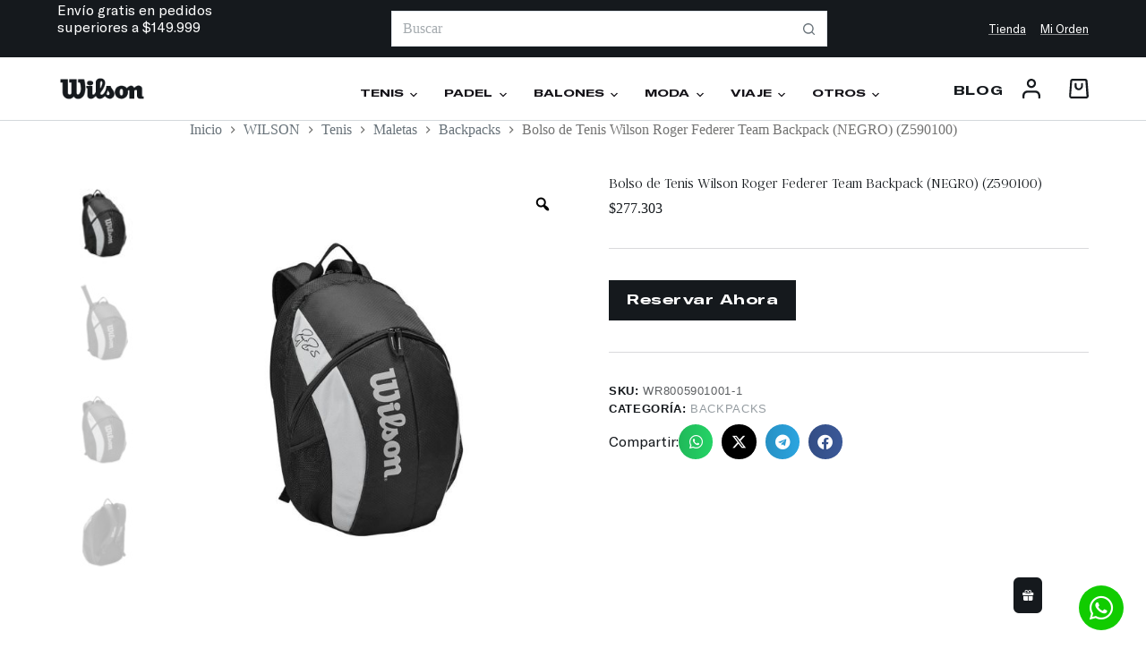

--- FILE ---
content_type: text/html; charset=utf-8
request_url: https://www.google.com/recaptcha/api2/anchor?ar=1&k=6LehQmEqAAAAAE2WgUV7qOb7BIqCzNczIvDCP9GR&co=aHR0cHM6Ly93aWxzb25zdG9yZS5jb20uY286NDQz&hl=en&v=PoyoqOPhxBO7pBk68S4YbpHZ&size=invisible&anchor-ms=20000&execute-ms=30000&cb=an2i4t23guum
body_size: 48745
content:
<!DOCTYPE HTML><html dir="ltr" lang="en"><head><meta http-equiv="Content-Type" content="text/html; charset=UTF-8">
<meta http-equiv="X-UA-Compatible" content="IE=edge">
<title>reCAPTCHA</title>
<style type="text/css">
/* cyrillic-ext */
@font-face {
  font-family: 'Roboto';
  font-style: normal;
  font-weight: 400;
  font-stretch: 100%;
  src: url(//fonts.gstatic.com/s/roboto/v48/KFO7CnqEu92Fr1ME7kSn66aGLdTylUAMa3GUBHMdazTgWw.woff2) format('woff2');
  unicode-range: U+0460-052F, U+1C80-1C8A, U+20B4, U+2DE0-2DFF, U+A640-A69F, U+FE2E-FE2F;
}
/* cyrillic */
@font-face {
  font-family: 'Roboto';
  font-style: normal;
  font-weight: 400;
  font-stretch: 100%;
  src: url(//fonts.gstatic.com/s/roboto/v48/KFO7CnqEu92Fr1ME7kSn66aGLdTylUAMa3iUBHMdazTgWw.woff2) format('woff2');
  unicode-range: U+0301, U+0400-045F, U+0490-0491, U+04B0-04B1, U+2116;
}
/* greek-ext */
@font-face {
  font-family: 'Roboto';
  font-style: normal;
  font-weight: 400;
  font-stretch: 100%;
  src: url(//fonts.gstatic.com/s/roboto/v48/KFO7CnqEu92Fr1ME7kSn66aGLdTylUAMa3CUBHMdazTgWw.woff2) format('woff2');
  unicode-range: U+1F00-1FFF;
}
/* greek */
@font-face {
  font-family: 'Roboto';
  font-style: normal;
  font-weight: 400;
  font-stretch: 100%;
  src: url(//fonts.gstatic.com/s/roboto/v48/KFO7CnqEu92Fr1ME7kSn66aGLdTylUAMa3-UBHMdazTgWw.woff2) format('woff2');
  unicode-range: U+0370-0377, U+037A-037F, U+0384-038A, U+038C, U+038E-03A1, U+03A3-03FF;
}
/* math */
@font-face {
  font-family: 'Roboto';
  font-style: normal;
  font-weight: 400;
  font-stretch: 100%;
  src: url(//fonts.gstatic.com/s/roboto/v48/KFO7CnqEu92Fr1ME7kSn66aGLdTylUAMawCUBHMdazTgWw.woff2) format('woff2');
  unicode-range: U+0302-0303, U+0305, U+0307-0308, U+0310, U+0312, U+0315, U+031A, U+0326-0327, U+032C, U+032F-0330, U+0332-0333, U+0338, U+033A, U+0346, U+034D, U+0391-03A1, U+03A3-03A9, U+03B1-03C9, U+03D1, U+03D5-03D6, U+03F0-03F1, U+03F4-03F5, U+2016-2017, U+2034-2038, U+203C, U+2040, U+2043, U+2047, U+2050, U+2057, U+205F, U+2070-2071, U+2074-208E, U+2090-209C, U+20D0-20DC, U+20E1, U+20E5-20EF, U+2100-2112, U+2114-2115, U+2117-2121, U+2123-214F, U+2190, U+2192, U+2194-21AE, U+21B0-21E5, U+21F1-21F2, U+21F4-2211, U+2213-2214, U+2216-22FF, U+2308-230B, U+2310, U+2319, U+231C-2321, U+2336-237A, U+237C, U+2395, U+239B-23B7, U+23D0, U+23DC-23E1, U+2474-2475, U+25AF, U+25B3, U+25B7, U+25BD, U+25C1, U+25CA, U+25CC, U+25FB, U+266D-266F, U+27C0-27FF, U+2900-2AFF, U+2B0E-2B11, U+2B30-2B4C, U+2BFE, U+3030, U+FF5B, U+FF5D, U+1D400-1D7FF, U+1EE00-1EEFF;
}
/* symbols */
@font-face {
  font-family: 'Roboto';
  font-style: normal;
  font-weight: 400;
  font-stretch: 100%;
  src: url(//fonts.gstatic.com/s/roboto/v48/KFO7CnqEu92Fr1ME7kSn66aGLdTylUAMaxKUBHMdazTgWw.woff2) format('woff2');
  unicode-range: U+0001-000C, U+000E-001F, U+007F-009F, U+20DD-20E0, U+20E2-20E4, U+2150-218F, U+2190, U+2192, U+2194-2199, U+21AF, U+21E6-21F0, U+21F3, U+2218-2219, U+2299, U+22C4-22C6, U+2300-243F, U+2440-244A, U+2460-24FF, U+25A0-27BF, U+2800-28FF, U+2921-2922, U+2981, U+29BF, U+29EB, U+2B00-2BFF, U+4DC0-4DFF, U+FFF9-FFFB, U+10140-1018E, U+10190-1019C, U+101A0, U+101D0-101FD, U+102E0-102FB, U+10E60-10E7E, U+1D2C0-1D2D3, U+1D2E0-1D37F, U+1F000-1F0FF, U+1F100-1F1AD, U+1F1E6-1F1FF, U+1F30D-1F30F, U+1F315, U+1F31C, U+1F31E, U+1F320-1F32C, U+1F336, U+1F378, U+1F37D, U+1F382, U+1F393-1F39F, U+1F3A7-1F3A8, U+1F3AC-1F3AF, U+1F3C2, U+1F3C4-1F3C6, U+1F3CA-1F3CE, U+1F3D4-1F3E0, U+1F3ED, U+1F3F1-1F3F3, U+1F3F5-1F3F7, U+1F408, U+1F415, U+1F41F, U+1F426, U+1F43F, U+1F441-1F442, U+1F444, U+1F446-1F449, U+1F44C-1F44E, U+1F453, U+1F46A, U+1F47D, U+1F4A3, U+1F4B0, U+1F4B3, U+1F4B9, U+1F4BB, U+1F4BF, U+1F4C8-1F4CB, U+1F4D6, U+1F4DA, U+1F4DF, U+1F4E3-1F4E6, U+1F4EA-1F4ED, U+1F4F7, U+1F4F9-1F4FB, U+1F4FD-1F4FE, U+1F503, U+1F507-1F50B, U+1F50D, U+1F512-1F513, U+1F53E-1F54A, U+1F54F-1F5FA, U+1F610, U+1F650-1F67F, U+1F687, U+1F68D, U+1F691, U+1F694, U+1F698, U+1F6AD, U+1F6B2, U+1F6B9-1F6BA, U+1F6BC, U+1F6C6-1F6CF, U+1F6D3-1F6D7, U+1F6E0-1F6EA, U+1F6F0-1F6F3, U+1F6F7-1F6FC, U+1F700-1F7FF, U+1F800-1F80B, U+1F810-1F847, U+1F850-1F859, U+1F860-1F887, U+1F890-1F8AD, U+1F8B0-1F8BB, U+1F8C0-1F8C1, U+1F900-1F90B, U+1F93B, U+1F946, U+1F984, U+1F996, U+1F9E9, U+1FA00-1FA6F, U+1FA70-1FA7C, U+1FA80-1FA89, U+1FA8F-1FAC6, U+1FACE-1FADC, U+1FADF-1FAE9, U+1FAF0-1FAF8, U+1FB00-1FBFF;
}
/* vietnamese */
@font-face {
  font-family: 'Roboto';
  font-style: normal;
  font-weight: 400;
  font-stretch: 100%;
  src: url(//fonts.gstatic.com/s/roboto/v48/KFO7CnqEu92Fr1ME7kSn66aGLdTylUAMa3OUBHMdazTgWw.woff2) format('woff2');
  unicode-range: U+0102-0103, U+0110-0111, U+0128-0129, U+0168-0169, U+01A0-01A1, U+01AF-01B0, U+0300-0301, U+0303-0304, U+0308-0309, U+0323, U+0329, U+1EA0-1EF9, U+20AB;
}
/* latin-ext */
@font-face {
  font-family: 'Roboto';
  font-style: normal;
  font-weight: 400;
  font-stretch: 100%;
  src: url(//fonts.gstatic.com/s/roboto/v48/KFO7CnqEu92Fr1ME7kSn66aGLdTylUAMa3KUBHMdazTgWw.woff2) format('woff2');
  unicode-range: U+0100-02BA, U+02BD-02C5, U+02C7-02CC, U+02CE-02D7, U+02DD-02FF, U+0304, U+0308, U+0329, U+1D00-1DBF, U+1E00-1E9F, U+1EF2-1EFF, U+2020, U+20A0-20AB, U+20AD-20C0, U+2113, U+2C60-2C7F, U+A720-A7FF;
}
/* latin */
@font-face {
  font-family: 'Roboto';
  font-style: normal;
  font-weight: 400;
  font-stretch: 100%;
  src: url(//fonts.gstatic.com/s/roboto/v48/KFO7CnqEu92Fr1ME7kSn66aGLdTylUAMa3yUBHMdazQ.woff2) format('woff2');
  unicode-range: U+0000-00FF, U+0131, U+0152-0153, U+02BB-02BC, U+02C6, U+02DA, U+02DC, U+0304, U+0308, U+0329, U+2000-206F, U+20AC, U+2122, U+2191, U+2193, U+2212, U+2215, U+FEFF, U+FFFD;
}
/* cyrillic-ext */
@font-face {
  font-family: 'Roboto';
  font-style: normal;
  font-weight: 500;
  font-stretch: 100%;
  src: url(//fonts.gstatic.com/s/roboto/v48/KFO7CnqEu92Fr1ME7kSn66aGLdTylUAMa3GUBHMdazTgWw.woff2) format('woff2');
  unicode-range: U+0460-052F, U+1C80-1C8A, U+20B4, U+2DE0-2DFF, U+A640-A69F, U+FE2E-FE2F;
}
/* cyrillic */
@font-face {
  font-family: 'Roboto';
  font-style: normal;
  font-weight: 500;
  font-stretch: 100%;
  src: url(//fonts.gstatic.com/s/roboto/v48/KFO7CnqEu92Fr1ME7kSn66aGLdTylUAMa3iUBHMdazTgWw.woff2) format('woff2');
  unicode-range: U+0301, U+0400-045F, U+0490-0491, U+04B0-04B1, U+2116;
}
/* greek-ext */
@font-face {
  font-family: 'Roboto';
  font-style: normal;
  font-weight: 500;
  font-stretch: 100%;
  src: url(//fonts.gstatic.com/s/roboto/v48/KFO7CnqEu92Fr1ME7kSn66aGLdTylUAMa3CUBHMdazTgWw.woff2) format('woff2');
  unicode-range: U+1F00-1FFF;
}
/* greek */
@font-face {
  font-family: 'Roboto';
  font-style: normal;
  font-weight: 500;
  font-stretch: 100%;
  src: url(//fonts.gstatic.com/s/roboto/v48/KFO7CnqEu92Fr1ME7kSn66aGLdTylUAMa3-UBHMdazTgWw.woff2) format('woff2');
  unicode-range: U+0370-0377, U+037A-037F, U+0384-038A, U+038C, U+038E-03A1, U+03A3-03FF;
}
/* math */
@font-face {
  font-family: 'Roboto';
  font-style: normal;
  font-weight: 500;
  font-stretch: 100%;
  src: url(//fonts.gstatic.com/s/roboto/v48/KFO7CnqEu92Fr1ME7kSn66aGLdTylUAMawCUBHMdazTgWw.woff2) format('woff2');
  unicode-range: U+0302-0303, U+0305, U+0307-0308, U+0310, U+0312, U+0315, U+031A, U+0326-0327, U+032C, U+032F-0330, U+0332-0333, U+0338, U+033A, U+0346, U+034D, U+0391-03A1, U+03A3-03A9, U+03B1-03C9, U+03D1, U+03D5-03D6, U+03F0-03F1, U+03F4-03F5, U+2016-2017, U+2034-2038, U+203C, U+2040, U+2043, U+2047, U+2050, U+2057, U+205F, U+2070-2071, U+2074-208E, U+2090-209C, U+20D0-20DC, U+20E1, U+20E5-20EF, U+2100-2112, U+2114-2115, U+2117-2121, U+2123-214F, U+2190, U+2192, U+2194-21AE, U+21B0-21E5, U+21F1-21F2, U+21F4-2211, U+2213-2214, U+2216-22FF, U+2308-230B, U+2310, U+2319, U+231C-2321, U+2336-237A, U+237C, U+2395, U+239B-23B7, U+23D0, U+23DC-23E1, U+2474-2475, U+25AF, U+25B3, U+25B7, U+25BD, U+25C1, U+25CA, U+25CC, U+25FB, U+266D-266F, U+27C0-27FF, U+2900-2AFF, U+2B0E-2B11, U+2B30-2B4C, U+2BFE, U+3030, U+FF5B, U+FF5D, U+1D400-1D7FF, U+1EE00-1EEFF;
}
/* symbols */
@font-face {
  font-family: 'Roboto';
  font-style: normal;
  font-weight: 500;
  font-stretch: 100%;
  src: url(//fonts.gstatic.com/s/roboto/v48/KFO7CnqEu92Fr1ME7kSn66aGLdTylUAMaxKUBHMdazTgWw.woff2) format('woff2');
  unicode-range: U+0001-000C, U+000E-001F, U+007F-009F, U+20DD-20E0, U+20E2-20E4, U+2150-218F, U+2190, U+2192, U+2194-2199, U+21AF, U+21E6-21F0, U+21F3, U+2218-2219, U+2299, U+22C4-22C6, U+2300-243F, U+2440-244A, U+2460-24FF, U+25A0-27BF, U+2800-28FF, U+2921-2922, U+2981, U+29BF, U+29EB, U+2B00-2BFF, U+4DC0-4DFF, U+FFF9-FFFB, U+10140-1018E, U+10190-1019C, U+101A0, U+101D0-101FD, U+102E0-102FB, U+10E60-10E7E, U+1D2C0-1D2D3, U+1D2E0-1D37F, U+1F000-1F0FF, U+1F100-1F1AD, U+1F1E6-1F1FF, U+1F30D-1F30F, U+1F315, U+1F31C, U+1F31E, U+1F320-1F32C, U+1F336, U+1F378, U+1F37D, U+1F382, U+1F393-1F39F, U+1F3A7-1F3A8, U+1F3AC-1F3AF, U+1F3C2, U+1F3C4-1F3C6, U+1F3CA-1F3CE, U+1F3D4-1F3E0, U+1F3ED, U+1F3F1-1F3F3, U+1F3F5-1F3F7, U+1F408, U+1F415, U+1F41F, U+1F426, U+1F43F, U+1F441-1F442, U+1F444, U+1F446-1F449, U+1F44C-1F44E, U+1F453, U+1F46A, U+1F47D, U+1F4A3, U+1F4B0, U+1F4B3, U+1F4B9, U+1F4BB, U+1F4BF, U+1F4C8-1F4CB, U+1F4D6, U+1F4DA, U+1F4DF, U+1F4E3-1F4E6, U+1F4EA-1F4ED, U+1F4F7, U+1F4F9-1F4FB, U+1F4FD-1F4FE, U+1F503, U+1F507-1F50B, U+1F50D, U+1F512-1F513, U+1F53E-1F54A, U+1F54F-1F5FA, U+1F610, U+1F650-1F67F, U+1F687, U+1F68D, U+1F691, U+1F694, U+1F698, U+1F6AD, U+1F6B2, U+1F6B9-1F6BA, U+1F6BC, U+1F6C6-1F6CF, U+1F6D3-1F6D7, U+1F6E0-1F6EA, U+1F6F0-1F6F3, U+1F6F7-1F6FC, U+1F700-1F7FF, U+1F800-1F80B, U+1F810-1F847, U+1F850-1F859, U+1F860-1F887, U+1F890-1F8AD, U+1F8B0-1F8BB, U+1F8C0-1F8C1, U+1F900-1F90B, U+1F93B, U+1F946, U+1F984, U+1F996, U+1F9E9, U+1FA00-1FA6F, U+1FA70-1FA7C, U+1FA80-1FA89, U+1FA8F-1FAC6, U+1FACE-1FADC, U+1FADF-1FAE9, U+1FAF0-1FAF8, U+1FB00-1FBFF;
}
/* vietnamese */
@font-face {
  font-family: 'Roboto';
  font-style: normal;
  font-weight: 500;
  font-stretch: 100%;
  src: url(//fonts.gstatic.com/s/roboto/v48/KFO7CnqEu92Fr1ME7kSn66aGLdTylUAMa3OUBHMdazTgWw.woff2) format('woff2');
  unicode-range: U+0102-0103, U+0110-0111, U+0128-0129, U+0168-0169, U+01A0-01A1, U+01AF-01B0, U+0300-0301, U+0303-0304, U+0308-0309, U+0323, U+0329, U+1EA0-1EF9, U+20AB;
}
/* latin-ext */
@font-face {
  font-family: 'Roboto';
  font-style: normal;
  font-weight: 500;
  font-stretch: 100%;
  src: url(//fonts.gstatic.com/s/roboto/v48/KFO7CnqEu92Fr1ME7kSn66aGLdTylUAMa3KUBHMdazTgWw.woff2) format('woff2');
  unicode-range: U+0100-02BA, U+02BD-02C5, U+02C7-02CC, U+02CE-02D7, U+02DD-02FF, U+0304, U+0308, U+0329, U+1D00-1DBF, U+1E00-1E9F, U+1EF2-1EFF, U+2020, U+20A0-20AB, U+20AD-20C0, U+2113, U+2C60-2C7F, U+A720-A7FF;
}
/* latin */
@font-face {
  font-family: 'Roboto';
  font-style: normal;
  font-weight: 500;
  font-stretch: 100%;
  src: url(//fonts.gstatic.com/s/roboto/v48/KFO7CnqEu92Fr1ME7kSn66aGLdTylUAMa3yUBHMdazQ.woff2) format('woff2');
  unicode-range: U+0000-00FF, U+0131, U+0152-0153, U+02BB-02BC, U+02C6, U+02DA, U+02DC, U+0304, U+0308, U+0329, U+2000-206F, U+20AC, U+2122, U+2191, U+2193, U+2212, U+2215, U+FEFF, U+FFFD;
}
/* cyrillic-ext */
@font-face {
  font-family: 'Roboto';
  font-style: normal;
  font-weight: 900;
  font-stretch: 100%;
  src: url(//fonts.gstatic.com/s/roboto/v48/KFO7CnqEu92Fr1ME7kSn66aGLdTylUAMa3GUBHMdazTgWw.woff2) format('woff2');
  unicode-range: U+0460-052F, U+1C80-1C8A, U+20B4, U+2DE0-2DFF, U+A640-A69F, U+FE2E-FE2F;
}
/* cyrillic */
@font-face {
  font-family: 'Roboto';
  font-style: normal;
  font-weight: 900;
  font-stretch: 100%;
  src: url(//fonts.gstatic.com/s/roboto/v48/KFO7CnqEu92Fr1ME7kSn66aGLdTylUAMa3iUBHMdazTgWw.woff2) format('woff2');
  unicode-range: U+0301, U+0400-045F, U+0490-0491, U+04B0-04B1, U+2116;
}
/* greek-ext */
@font-face {
  font-family: 'Roboto';
  font-style: normal;
  font-weight: 900;
  font-stretch: 100%;
  src: url(//fonts.gstatic.com/s/roboto/v48/KFO7CnqEu92Fr1ME7kSn66aGLdTylUAMa3CUBHMdazTgWw.woff2) format('woff2');
  unicode-range: U+1F00-1FFF;
}
/* greek */
@font-face {
  font-family: 'Roboto';
  font-style: normal;
  font-weight: 900;
  font-stretch: 100%;
  src: url(//fonts.gstatic.com/s/roboto/v48/KFO7CnqEu92Fr1ME7kSn66aGLdTylUAMa3-UBHMdazTgWw.woff2) format('woff2');
  unicode-range: U+0370-0377, U+037A-037F, U+0384-038A, U+038C, U+038E-03A1, U+03A3-03FF;
}
/* math */
@font-face {
  font-family: 'Roboto';
  font-style: normal;
  font-weight: 900;
  font-stretch: 100%;
  src: url(//fonts.gstatic.com/s/roboto/v48/KFO7CnqEu92Fr1ME7kSn66aGLdTylUAMawCUBHMdazTgWw.woff2) format('woff2');
  unicode-range: U+0302-0303, U+0305, U+0307-0308, U+0310, U+0312, U+0315, U+031A, U+0326-0327, U+032C, U+032F-0330, U+0332-0333, U+0338, U+033A, U+0346, U+034D, U+0391-03A1, U+03A3-03A9, U+03B1-03C9, U+03D1, U+03D5-03D6, U+03F0-03F1, U+03F4-03F5, U+2016-2017, U+2034-2038, U+203C, U+2040, U+2043, U+2047, U+2050, U+2057, U+205F, U+2070-2071, U+2074-208E, U+2090-209C, U+20D0-20DC, U+20E1, U+20E5-20EF, U+2100-2112, U+2114-2115, U+2117-2121, U+2123-214F, U+2190, U+2192, U+2194-21AE, U+21B0-21E5, U+21F1-21F2, U+21F4-2211, U+2213-2214, U+2216-22FF, U+2308-230B, U+2310, U+2319, U+231C-2321, U+2336-237A, U+237C, U+2395, U+239B-23B7, U+23D0, U+23DC-23E1, U+2474-2475, U+25AF, U+25B3, U+25B7, U+25BD, U+25C1, U+25CA, U+25CC, U+25FB, U+266D-266F, U+27C0-27FF, U+2900-2AFF, U+2B0E-2B11, U+2B30-2B4C, U+2BFE, U+3030, U+FF5B, U+FF5D, U+1D400-1D7FF, U+1EE00-1EEFF;
}
/* symbols */
@font-face {
  font-family: 'Roboto';
  font-style: normal;
  font-weight: 900;
  font-stretch: 100%;
  src: url(//fonts.gstatic.com/s/roboto/v48/KFO7CnqEu92Fr1ME7kSn66aGLdTylUAMaxKUBHMdazTgWw.woff2) format('woff2');
  unicode-range: U+0001-000C, U+000E-001F, U+007F-009F, U+20DD-20E0, U+20E2-20E4, U+2150-218F, U+2190, U+2192, U+2194-2199, U+21AF, U+21E6-21F0, U+21F3, U+2218-2219, U+2299, U+22C4-22C6, U+2300-243F, U+2440-244A, U+2460-24FF, U+25A0-27BF, U+2800-28FF, U+2921-2922, U+2981, U+29BF, U+29EB, U+2B00-2BFF, U+4DC0-4DFF, U+FFF9-FFFB, U+10140-1018E, U+10190-1019C, U+101A0, U+101D0-101FD, U+102E0-102FB, U+10E60-10E7E, U+1D2C0-1D2D3, U+1D2E0-1D37F, U+1F000-1F0FF, U+1F100-1F1AD, U+1F1E6-1F1FF, U+1F30D-1F30F, U+1F315, U+1F31C, U+1F31E, U+1F320-1F32C, U+1F336, U+1F378, U+1F37D, U+1F382, U+1F393-1F39F, U+1F3A7-1F3A8, U+1F3AC-1F3AF, U+1F3C2, U+1F3C4-1F3C6, U+1F3CA-1F3CE, U+1F3D4-1F3E0, U+1F3ED, U+1F3F1-1F3F3, U+1F3F5-1F3F7, U+1F408, U+1F415, U+1F41F, U+1F426, U+1F43F, U+1F441-1F442, U+1F444, U+1F446-1F449, U+1F44C-1F44E, U+1F453, U+1F46A, U+1F47D, U+1F4A3, U+1F4B0, U+1F4B3, U+1F4B9, U+1F4BB, U+1F4BF, U+1F4C8-1F4CB, U+1F4D6, U+1F4DA, U+1F4DF, U+1F4E3-1F4E6, U+1F4EA-1F4ED, U+1F4F7, U+1F4F9-1F4FB, U+1F4FD-1F4FE, U+1F503, U+1F507-1F50B, U+1F50D, U+1F512-1F513, U+1F53E-1F54A, U+1F54F-1F5FA, U+1F610, U+1F650-1F67F, U+1F687, U+1F68D, U+1F691, U+1F694, U+1F698, U+1F6AD, U+1F6B2, U+1F6B9-1F6BA, U+1F6BC, U+1F6C6-1F6CF, U+1F6D3-1F6D7, U+1F6E0-1F6EA, U+1F6F0-1F6F3, U+1F6F7-1F6FC, U+1F700-1F7FF, U+1F800-1F80B, U+1F810-1F847, U+1F850-1F859, U+1F860-1F887, U+1F890-1F8AD, U+1F8B0-1F8BB, U+1F8C0-1F8C1, U+1F900-1F90B, U+1F93B, U+1F946, U+1F984, U+1F996, U+1F9E9, U+1FA00-1FA6F, U+1FA70-1FA7C, U+1FA80-1FA89, U+1FA8F-1FAC6, U+1FACE-1FADC, U+1FADF-1FAE9, U+1FAF0-1FAF8, U+1FB00-1FBFF;
}
/* vietnamese */
@font-face {
  font-family: 'Roboto';
  font-style: normal;
  font-weight: 900;
  font-stretch: 100%;
  src: url(//fonts.gstatic.com/s/roboto/v48/KFO7CnqEu92Fr1ME7kSn66aGLdTylUAMa3OUBHMdazTgWw.woff2) format('woff2');
  unicode-range: U+0102-0103, U+0110-0111, U+0128-0129, U+0168-0169, U+01A0-01A1, U+01AF-01B0, U+0300-0301, U+0303-0304, U+0308-0309, U+0323, U+0329, U+1EA0-1EF9, U+20AB;
}
/* latin-ext */
@font-face {
  font-family: 'Roboto';
  font-style: normal;
  font-weight: 900;
  font-stretch: 100%;
  src: url(//fonts.gstatic.com/s/roboto/v48/KFO7CnqEu92Fr1ME7kSn66aGLdTylUAMa3KUBHMdazTgWw.woff2) format('woff2');
  unicode-range: U+0100-02BA, U+02BD-02C5, U+02C7-02CC, U+02CE-02D7, U+02DD-02FF, U+0304, U+0308, U+0329, U+1D00-1DBF, U+1E00-1E9F, U+1EF2-1EFF, U+2020, U+20A0-20AB, U+20AD-20C0, U+2113, U+2C60-2C7F, U+A720-A7FF;
}
/* latin */
@font-face {
  font-family: 'Roboto';
  font-style: normal;
  font-weight: 900;
  font-stretch: 100%;
  src: url(//fonts.gstatic.com/s/roboto/v48/KFO7CnqEu92Fr1ME7kSn66aGLdTylUAMa3yUBHMdazQ.woff2) format('woff2');
  unicode-range: U+0000-00FF, U+0131, U+0152-0153, U+02BB-02BC, U+02C6, U+02DA, U+02DC, U+0304, U+0308, U+0329, U+2000-206F, U+20AC, U+2122, U+2191, U+2193, U+2212, U+2215, U+FEFF, U+FFFD;
}

</style>
<link rel="stylesheet" type="text/css" href="https://www.gstatic.com/recaptcha/releases/PoyoqOPhxBO7pBk68S4YbpHZ/styles__ltr.css">
<script nonce="MO71FjLyazWohHO4ARESuw" type="text/javascript">window['__recaptcha_api'] = 'https://www.google.com/recaptcha/api2/';</script>
<script type="text/javascript" src="https://www.gstatic.com/recaptcha/releases/PoyoqOPhxBO7pBk68S4YbpHZ/recaptcha__en.js" nonce="MO71FjLyazWohHO4ARESuw">
      
    </script></head>
<body><div id="rc-anchor-alert" class="rc-anchor-alert"></div>
<input type="hidden" id="recaptcha-token" value="[base64]">
<script type="text/javascript" nonce="MO71FjLyazWohHO4ARESuw">
      recaptcha.anchor.Main.init("[\x22ainput\x22,[\x22bgdata\x22,\x22\x22,\[base64]/[base64]/MjU1Ong/[base64]/[base64]/[base64]/[base64]/[base64]/[base64]/[base64]/[base64]/[base64]/[base64]/[base64]/[base64]/[base64]/[base64]/[base64]\\u003d\x22,\[base64]\\u003d\\u003d\x22,\x22wpbDnsK7wpXDksKAwrXCl0dINxzCjMOufcKmLnN3woJGwq/ChMKZw7bDmSzCksKXwpPDhwtyK1MBDlLCoUPDiMOYw51swrQlE8KdwrrCo8OAw4suw4FBw44QwrxkwqxrMcOgCMKCDcOOXcK/w5krHMOHesOLwq3DqxbCjMOZB1rCscOgw5NnwptufElMXRXDhntDwrzCp8OSdWw/wpfCkAvDsDwdQ8KLQ09PYiUQEMKqZUdsBMOFIMOQcFzDj8OueWHDmMKNwpRNdWzCrcK8wrjDk0/Dt23Dt1xOw7fCqMK6MsOKasKiYU3Dj8O7fsOHwpzCnArCqRJUwqLCvsKhw7/ChWPDtC3DhsOQJsKMBUJNDcKPw4XDlcKewoU5w7jDi8OidsOiw4pwwow+YT/DhcKVw4YhXx1XwoJSODLCqy7Crj3ChBl2w7oNXsKMwonDohp0wot0OVzDrzrCl8KFDVFzw4YdVMKhwrMORMKRw6k4B13Cn2DDvBBwwo3DqMKow5EYw4d9FRXDrMOTw6HDsxM4wrTCkD/DkcOLMGdSw6FlMsOAw5JjFMOCS8K7RsKvwr/Ck8K5wr0xFMKQw7sqCQXCmx0NJHvDsgdVa8K5NMOyNhEfw4hXwobDvsOBS8O8w7jDjcOEYcOFb8O8YsK7wqnDmFbDmAYNdTs8wpvCs8KLNcKvw7TCr8K3NnMlVVNsOsOYQ3TDssOuJEfCjXQnYsK8wqjDqMO/w7BRdcKrDcKCwoUyw5gjayHCjsO2w57Cv8KYbz46w6Q2w5DClMKgcsKqN8O7ccKLA8KvM3YqwrstVUgpFj7Cr3hlw5zDjydVwq9gPyZ6Y8OqGMKEwoE/GcK8NA8jwrsMRcO1w40IaMO1w5lyw6s0CC3DucO+w7JAMcKkw7pRacOJSwTCjVXCqlbCihrCjg7CgTtrUcOtbcOow4UXORgxJMKkwrjCugwrU8K5w590DcKMHcOFwp4Kwpc9wqQ8w63Dt0TCgMOHeMKCKsOmBi/[base64]/DsHI1wr5pw6vDinFqf8Kcw4fDpcOBO8KMw4xBOHUXOcOFwrvChBrDsSDClMOmVmdRwqoowqJ3ecK9Ti7ChsOrw4rCgSXCnERkw4fDoH3DlSrClxtRwr/DlcOMwrkIw4YLecKGBXTCq8KOFcOvwo3DpzdGw5jDi8K3NBojcsOuPEs9aMO/TkPDocK/w6PDr2tqPTwRw4TCp8Osw6JCwrXDrHDCqQRPw7zCujlIwrw+ZmcSdXPCu8KHw6fCmcKYw4QdNwPCi3h1wrlhMsK7W8Khw43Cni8zXhHCuUXDhFE5w6kPw5PDtHRaLE5RGcKhw7hnwpdbwoIYw57DjWDCnTfCrcK8wprDnC4MU8KVwr/DvzUncMOnw6XCt8K7w53DlEnCg1dyXMOtIcK4O8OPwoHDm8KJAjF5wozCusOXTjcGH8KnChPDvngWwox3XlJULMOfSkHDpXvCvcODJMOieynCpFIeWcK2d8OUw73DrGBXVMOkwqfCgcO7w5TDkT13w5JaCMOew5VFCkbDlSt/[base64]/CqSxSw6HCoMOQMsKcVMKdE1tGw4h+w4lww5IZDnIAZ2DCjijCmMOMKXAAw7jCicKzwp3CvEkJw74Rw5nCswnDgSwiwpvCjMOvCMOrFMKJw4JmK8OswosfwpPCssK3cDQbYsO4DMOsw4zDqVY5w4ouw6/CljLDhHNKCcKww5w8w5wnDXzCp8O4dgDCp2NsYMOeN27DhSHChiDDgFZuZcKDdcO2wrHDhMOnw6bDvMKfG8KNwqvCk1DDslrDpS9nwpY2w4x/wrZQPsKWw63CjMOLJ8KYwojCgDLDrMKEcsO+wrXCosO2w4XCucKaw6V2wrABw7dCaSTCtA3DnFkrX8KnQ8KuWcKNw5/DnDxGw7h/cDTCpD45w6U1IibDqsKrwq7DqcK6wpLDtTBvw4zCl8O0LMOPw7tfw6wcF8Kzw7pgEsKRwq7Dn0vCu8Kaw5nCtB8UFcK1wr5iFBrDvMKvIGzDisO3HnNMXQ/[base64]/DocKiYsKxw48oRQM1DV82QcODZiLCo8OIa8OXwrrDtcOyMsOZw7Z8wqrCm8KHw41nw7MrOsOtEyJjwrEcTMOzw7BTwqk5wo3Dq8KlwrzCuQjCtcKCRcKhMnNLWWlbf8OlYcOOw79fw47DgcKIwpPCu8KIw43ClHtLADgWAjdsegN/w7jCrsKCKcOheyfCpUfDtsOawpfDlBnDvsO1wqF3DF/DqBVvw4t8EcOhw6sqwp5LGGjDvsO6NsORwqsQaHEmwpXCsMKSRFPCvsOywrvDk03DocKHHFgLw6wVw5wcZMKXwp95FgLCm0N+wqoZTcOAU0zCkQXCrx/CgVBpEsKQEcOQesO7BMOLYMOMw4wWeENVIjDCi8OvZQzDksK1w7XDnSvCp8OKw6JwRCTDsEDDo0hiwqEdZsOaU8OUwqF9aEwDE8O9wrllKcKrdAXDpCTDpB49DDA/[base64]/Co1tnw5BsOVlbUDNLwpPCqsKQAzYmwozChH5Fw54ZwpHCjsOAWAnDkMK3w4LCgm/Djjtqw4fCicKFCcKNwo3CscOpw61Gwrp+JMODEcKMI8OVwp3ChMKjw6PDtFPCjy3CtsOfV8K4w7rDs8KoDcOpw6YYHQzCsz/DrFN7wo/CmSp6wprDisOIdMOTZcKQOS3Dl0zCvsK/DsOJwqFpw4nCpcK/w5jDrTMUJsOIBFjChCnCmhrCjDfDr30Dw7RAG8OqwovDnsOvwo9gXWPCtXltLHjDq8OidsKcfTNxw5QERcOrdMOKw4vDjsO2FFDClMKhwonDgg9gwqXCucOPHMOZScO/Hj/CssO4bMOHQjcDw6ILw6/Cm8OkKMODOMOZwqLDuyTCnkoLw7jDgRPDlBB7w5DCjFMTw556fHk7w5otw7lbKl/DgjPChsOywrHCimXCp8O5BsOVIxFnNMKsYsOWwrTCsVTCvcO+AMKvLQTClcKCwoPDjsOmUQjCgMO3JcKjwr1lw7XDrsOfwq3Du8OlSzrChAbCjMKow7dEwoHCscK1DQ8KDFASwr/CoQhiGSvDgnlnwpHDo8KYw54FLcOxw5JZwoh/woYYRwDCuMKrw7RWecKPwpECQMKEwrBLw4jCjz9iDcOZwoXCkMOOwoNrwpvDjzDDqFU4Dx4BVmrDnMKFw4UeV08vwqnDoMKmw7TDvW7Cn8OPA10dwrHCgWc/[base64]/[base64]/DjQzCsF3DmwUNWUTCowQJbUUGHMOyYmrDvsKKwpvDpsOEw4NTw542wq3DtlfCiD5QTMKuZUgyf1zCu8ObB0DDgMOTwojCuAADIVnDj8K0wrxOQcKGwp4Cw6U/JMOiS0gUPsKHw59tQjpAwo82YMOPwo93wr4/A8KvbgjDk8Kaw65bw4fDjcOMV8Oqw7dDc8OTFHvCpiXDlGPCgWEuw7wZXlRIYx7ChSAsDsOdwqZtw6LCoMOkwo3CkXsbDcOxG8O6AlQhVsOhwpprwrTCh2oNwqk7w5BtwqDCsSVNHwt+MMK3wr/DkGzDpMKywpHCnSfCjnzDhRgHwrLDgx13wpbDpgAvfMOdGW4uFsKTdcOKBCjDrcK1AMOTwo/DsMKeNz5iwrJKQxdywrx5w6jCjMOQw7/CiDLDrMKWw7BMCcO+SUfCmMOrKiR0w7zCoHDCnMKbGcKkS11/[base64]/w6dgH8KeC8KVYsOUa8OYwpPCscOhw5jDomUYw51+dlx9DAYcB8KJXsKGIcKkfcOuZFUEwr02wqfChsK9A8OtRMOBwrBEPsOsw7YGw7/CisKZwrZUw6pOworDuR1iTCHDqsO8QcKawoPDr8KPC8KwUsOLD2bCssKXw73CjQRZwq/DqcK2M8O0w7wYPcOfw7LClCJiPX8PwoBgTDDDm24/w5nCisKbw4Mpw4HDjcKTwp/[base64]/bGvCi8OYwps/BxoMwpwUfQ7Dk2PDtnEnw6jDk8KfFzPCmCEofsOCM8OXw4XDogUmw5l/[base64]/Cj8Ozw4jCtCLDpTsMwqXDtEwow5lEw6HCuMO/[base64]/CsSA9w5vChcK5aG4EaMKiw6Y9w6p2PBfDhcK/e8KyVWbCj13DosKHw7cTNFEJDE9Kw7d/wqF6wrHDs8Kcw5/[base64]/fEPCuEFAYMKoDcO7OMK8w6sGFErDhsOpe8Kzw4PCpsOUwpYpehx0w5/[base64]/CgcOVAcORaBvCtljDuxrDixJ7QsKcwqp+wrnCi8K2w4DDnF7Cqk5zCQJLPjJLDMK0Aygiw4fDmMKYHQIEB8O2HztGwqjCs8KYwrVxwpfCvnzDsjvCpsKIAz/DjX4/DkptOnATwoQPw5/Csn3CtsOjwpTCp0wXwoXCoE85w7PCkjAnEQzCrELDnsKsw6Qgw67DrsOjw5/DisKLw7FlZxMWZMKlant2w73Cp8OQP8OBEsKPAcKtw6bDuBoDLcK4Q8OOwoBOw7/DsDjDhCfDvMKcw6XChUhdNcOTCkptKDvCiMOVwps5w5bClcOzI1fCrw8wOsOXwqYHw48ZwpNPwoDDkcKZU1XDiMOiwpbCgVbCqMO8XMK1wrlMw5rCu1fCssKud8K+blcaNcKEwprDiBN+asKQXsOgwqdURMOQJDIyDsOcfcODw4fCh2RaI3gew5TDiMK8bXnCkcKKw7/DlDfCvXzDrA3Ctj0ywrrCtsKaw6nDnAoLFkt/woh6SMK0wr5Iwp3DhjPDqS/DuA1can3DocKkw7vDv8OuCjXDm3zCvF/DjAbCqMKfQsKIIcO1woZsCsOcw496aMKFwqk/SMOQw4xxT0J6aEHCm8O/CgXCrynDtGPDoQPDu2loJ8KMOxUSw4bCusOww45nwoRUO8OUZB7Duw3Cv8Ksw7tNRELDkcOAw64gb8OfwqrDt8K4bcOQwozCnggvwo/Di0MgOcO1wo/DhcOLP8KPD8KJw4sOYsKyw55bc8OewpbDowDCssKFAHPCuMKMfsOwB8OYw5XCo8O0bSLDvcO+wpDCtsOvLMK9wqvDusOzw5Zww40VJj0hw65BZlUMXAnChF3Cn8O1A8KxV8O0w7MfIMOJFcK4w4Qlwr/CsMKJw7DDiSbDqsOmSsKIQDduSTTDpMKaBsOAw4vDr8KcwrB+w4vDvzIaCE/ClTAvc1sMG3o9w6w3P8OQwrtODC7CoBDDvcODwrZPwpZiJMKvGxXDrQUGbsK2cj97w5DCj8OgZMKLQ1lkwqhpDEvCmcOWeQPDghQSwrLCu8KHw6klw5nDssKGXMO/ZXPDqW3CosOvw7XCvUZCwozDjsO8wqjDgiouwq1/w5EQcsKlFcKFwoDDmElFw4cywrTDsB8owofDo8OUWSnDusOJIMOaWkk/[base64]/bgI0w5EXOcOQw4N2wp98woMoTMK2OcKuwrxDdT5UL07CoiUzAGjDtMKuMMK5P8OqMMKdBk0Pw4IZVDrDjG7Dk8OSwrDDksKewpxIPkzDkcOwNVDDgglAZ3R9EMK8M8OIVcKaw5LDtRjDm8Oow57DvRwsFyVMw63DgsKJJMOdesK/w4YbwozCkMKtVMKRwr47wqvDnxRYMgF9woHDhXgyVcOZw6QTw4/DhsO7ejtbAsKyJQHDvUbDrsOLMcKeHDfDvMONwqLDpgbCvsKZSjc9w6lbQhfChVU0wpRfI8KWwqlIKcOzADnClzQbwqwgw4jDlUJPwoBNIMOEVFDCoTjCvWx0NU1Pw6dKwp7CmX9MwoRCwrpKcAPCkcO/KsOmwrrCiX4MYAptEETDp8OQw7HDq8K7w4hIbsOda2xvwrbDtQ9iw6nDoMKkGwzDhsKxwoA8I0bCj1xlwqsww5/Cqw8ST8O3emExw7UeOcKawo0awp9me8OaNcOcw7VmESPCoETCu8KhdcKAUsKnY8KBwpHCoMKewpx6w7fCo1sUw7fDtEjDqnBrwrIIN8OJXTrCvsODw4PDtMOTP8OeT8OUFVBtw6dnwqoRAsOOw5/[base64]/[base64]/c8KIIBDDlUVALcKiwozDiMOFw6zDvsKkwoPDsjTDqEjCkcKlwqnCscKSw7TCkwbDkcKCUcKnSWDDscOew7TDqMOhw5PCsMODwpcJW8OLwrFqTAkNwqkswqwzOsKswonCs2/DosKgwozCu8OKEUNmwpACw7vCmMKowqQvNcKxHA/Dv8ODw6bCmsOewo3CiQPCgwbCucOFw73DksOLwpkuwrpcGMO/w4kTwoBwQcObwqI+TsKUw5llQsKewqdGw4dww6nCvA/[base64]/HMKFMMOidyV5AMKobsOow6FDexzDpEjClMKDRV1hFzdKw4QzBcKaw6RBw7nCiy1pwrbDkgvDjMKIw47CpS3DkwjDgTtewpvCqRwMR8OsD3fCpB/CqMKvw7Y1GzV5w5czA8ONbsKxNnszGTLCslvCqMKvKMOjIMOXdW7CjcOrPsObZETDiC7DmcKvdMOhwpDCt2EBFhoxwrzCi8Kqw5fDsMOTw5nCgMOkfw5cw5/[base64]/wpR/wqHCkMOjwqxiWlTDtMOBVRlzPU9CwpzDmUtuw5rCrMKMDsOADHlWw48AR8K8w7bCicOgwrrCp8OgQ2x7G3FuJHg6wrfDt1hiZcOTwoQIwrZgIsKWKcK+IMOVw5vDvsK4C8OqwpnCoMKlw5Yew5Udw7k4V8KiUTxuwrDDq8OGwrXDg8OZwoXDu2jCuH/DhsOpwqRHwpTCtMKOT8Kkwo1YU8OEw5rChRw8BsKxwqo2w70OwpnDosKRwpxgG8KET8K5wp3DtyrClXLCi31+QgAlGGnDhMKVEMOoA2tNOlXClC1kBRoew6EielnDsjIDIR/DtzR0woJDwqV/I8OqO8O+wojDv8ORZcKkwqkfMjURRcKswr/DusOgwpkew5Ilw7TCs8KZRcOYw4cEV8KZw78aw6/CoMKBw4haGcOHM8O1IsK7w4QAw7N4w7JUw6nCiBtLw5fCvsOHw5dzLMK0DArCrcKecx/CjVbDucK/wp3CqAkXw67Ck8O5S8O+fMO8wqMzY1NZw7TDkMObwqUXcQ3DvMOUwrHCkGUww43DjMO8Sw/DocOZCxHCjsOXNhvDqVkFwojDqCzDhS94w55/asKLA1xlwr3CqsKMworDlMKXw6XDtk5KbMKnwo7Cl8OALGhcwoXDo0JKwprDvXVrwoTDl8OWOz/CnmvCgsOKOhwvwpXCqsKyw4Vwwo7CgMO+w7l7wrDCmsOAcGpZahoOC8K8w7nDh0U1w7YlHVfDocO1UsKgG8K9dVpvwpHDk0BGwrrCp27DncOOw4huesO+wqJ/RsKJb8KXw4o4w73DkcOPdBjCkcKfw5/DvMOwwpTDosKrcT0/w74CWlPDicKywp/CjMOzw5HCosOYw5PCgTHDqndXwq7DkMKkBRF6envDvDJXw4XChcKywrPCqXnCscKtw5Bpw7PCicKvw71kUsOAwojCiRfDvBPDpHFUcRzCqUIxW3QiwqNBY8O0fAcvey3DtMO5w4d/w4N3w5LDhSjDhWfDisKXwr3Cr8KpwqICIsOXeMOcBUxZEsKYw4HClzxVd37Cj8KcRXHCp8KOwrIuwoDDtQzCnVDDoXLCr1HDhsOEb8K4DsO/HcK5WcKqM1liw5gBwq0tdcOEfcO4Pg4Zwo7CpcKgwqjDkC9Kw55Yw7/[base64]/[base64]/Ctwdgw4vDgmPDpcO4w6kXwpfDmcKlOyLDnysuwoDDjSxgOj3DrcOlwpsgw4/[base64]/DsW9+XQjCr8Obw4TClcO5esO+w5HDiScBw5ZpUl0XfifDsMONLsKJw6x+wrfCrQ3DvyPDmQIIIsKeTyx/cEJsfcKlB8OEwojCvgnCjMKow45hwobCgQjDssKOBMOER8OzNnR/[base64]/CtsO8w4hQXjBfOsOrwqoPZMKpIsKaw5tKwodVaDHCuw4Gw5zCq8KrAkUDw7o1woEhV8Kzw5fCim/[base64]/[base64]/CpMK9wqYFfsOIw5XCjXTDrcKiNnbDilnCqirDnFTDvMKEw5trw67CmBTCmHQVwq4yw7VWKsOZY8Oxw7B+wogqwqrCm1fDtjIMwrrDhA/CrH7DqgMcwrLDucKYw4Z5Wl7Dp0vCrcKdw5YhwozCosKxwqzCsRvCg8OOwoPCscOcw5AmVRXDr3vCuwYOLR/DuXgCwo4Zw4/CvWzCtEvCgMKswqbCjQkGwq3DrsKfwrs9YMOzwotCHxLDmV0KWMKRw7wlw6DCt8K/worDqMO1PCzDjcOgwrjCqCjCu8K5IMKPwpvCp8KYwrnDtE0bMMOjXlx7wr18wp5cw5Emwq9AwqjDlW5SVsOgwqh5woV+LzJQwpfCuU3CvsKqwpLCvmPDp8ORw5TCrMOmTXMQPmRzb3sZD8KEw6PDmsOiw5pSAGIPMcKIwpAJanPDhAp3YnvCpwJXCAsewo/DrsOxFxVsw4BQw7dFwrnDnmvDpcOML1rDuMO7w7B+wokewr0Gw6/[base64]/BUDCqww0wqXDuiMawozCvsKAwo9+wr7DnAFPRTrDqsO6w49bFsOGwqDDogrDu8OBchDDsk1JwqjDscKIw6Egw4U/G8KAVlJzDMORwqNQOMKaU8OxwqfCicORw53DhBJgGMKHTsKEfhLDvDtXw5ZUwqoBGMKpwo/CiQrCtXtrSMKjFsKswq0VMUoaGzsEY8KDwpvCihrCicKMwrHDmgY9CxUyWTZ1w5QNw6LDvyp/wqDDtE3Co33DqcObJsO1FcKNwrhEYyXDgcKZJ0nDlsORwp3DixbDh3Q+wpXCiBglwpnDuhHDvMOYw652wrjCj8O8w5RewpEsw7RPw6UVCcKwF8OAMBLDpsK4agUIIMKiwpUnw6HDhXTDrhRewrnDvcOswrZhG8KGJ2bDlsKtOcOBBx/CqkPDocKwXzleWjjDmcOCeE/CncKEwr/[base64]/DvcOfwpF0RcKPwp0ePkZOJUzDusK4a8OEQsOnATxDwr1nbcKxBGNlwoxIw4o5w4TDl8OZw5kOTx3DuMKsw67DlxlSSw5vRcKzYX/[base64]/DtsO0wrXClMKUwoJ2wo1hXWZJEnvCryHCpXzDoHDCicKIOcOYCsOaKivCnMOVCjXCmX5DWQDDp8OLCMKrwpBJDQo5V8OgcMK7wogZTsKDw53CgUwxMh/CsVt3wo0XwqPCr1rDq2lkw6hqwojCuXTCvcKvZcKvwozCqyhgwp/DsWBgQMKFUEAlw5V0w4cOw5J9w6tuL8OFOMOXWMOqVcOqFsO8w4zDslDCmEjCoMK/wqvDn8KNWWLDgj04wrfCp8KJwr/ChcKBAiNVwoFYwqzDujolMsO9w63CoCo/wph6w6gydcOqwqTDkUYYCml4M8KKAcOOwrV8PsK+XzLDosKJIsKVN8OswqsqYsOpecKzw6hiZz/Dug3DsR9aw4taHXbDg8KidcK0wpg0TMKOZ8OlL37CksKSaMOSw7nDn8KQO0BRw6VMwqjDrDRZwrLDoSx+wrzCgMO+JVBrBR83TMKxMD3CljhNAQgwOxDDjyHCl8OUQnZ4w7kxKMO2GMKKecOLwoNswqPDjkZCGSbCnkhDV2ZYw6V0bC/ClMO1BUvCiUdIwqQwKwsvw4PDvMONw47CssOhw5JvwojCkwdHwoDCgMOTw4XCr8O1RCRYHMOMZy/CnMKTesOvagrCgSIawrrCu8OOw6zDosKnw7AzXsOuIh/DpMOTw4cBw6vDtB/DnsOfWsOlC8OdRsOIfWZSw45mAcOFC0HDk8OYYhLCiX3DmBobGMOGwqkjw4Bxwo0Hwoppw41mw7RmAmo/wrh1w6Zqb27DrsOZFcKEbMObJMK1F8OMPX3DuysMwoxOe1fCosOgKXU8RcKiahfCpsOSNMOTwrXDosKFawzDi8K4BxXCgsKqw63CgsOqwo0NTsKFwqQYFgTCigTCqW/CnMOnesKqCcOnd2pzwoXDmlBDwpHCjXNbVMOewpEXIil3woDDgsOjXsOpEz1Xd0/DsMOrw6ZLwoTCn3PCnXfDhSfCvU8tw7/DssKow58UDcOUw7nCicK6w68dd8KQwrHDvMKfFcOLOMO7w5cZRz0Cwo7ClkDDtsOtAMOZw4gHw7FzGsKjWMO4woQFw5kCTwfDhh1Qw4XDjRkhw4hbN2XCuMKNw5TCtV3CrxpGYcO9cxvCp8OBwpDCvcOSwofCs3MuIcOlw5k4LRDDjMOIw4Ulbio/w47CrcKrPMO2w69EQAfCscKFwoc1wrBzV8Kkw7PCsMOEwpnDicO5YXHDl3tDGVvDvmNqZQwHc8Orw6MIY8KObcOYbMOowpRba8OAwoxtPcKad8OcZkgjw6XCl8KZVsOhTh8Xb8OuR8OJw5/Cnxc7FVVgw6ROwo/CkMK2w5A8UsOEBcO6wrY3w5vCi8ORwplnbMKOVcOpOljDu8KBw7Mcwq1dN21zfMKPwpY6w4F1wooDbcK2wowmwrVeCMO5PMOww747wqbCjlfCs8KOw4nDjMKwTw83b8KuWnPCtMKnwqtswoTCi8OKPMKRw53CrcOFw7p6d8Kxw6x/XhvDrWojRsKjwpTDpcOFw6wmbknDoyvDn8O7dHjDuBoubsKKJEHDocOUQsOdB8OWw7ZBP8O4w6LCp8OUwoTDmilBDlDDhC0sw5oww7AGRsKiwp3CqcKrw5c/w4bClTgfw4jCocK+wrbDuEQVwolDwrdTAcKDw6vCjz3Cr3PCrcOaecKyw7vDscK9LsOdwq7CjcOUwqw/[base64]/[base64]/Dj8dwqXCtsOvPV4Nw7AMw6/Csy58w5vDoxEYdyfCjRwmd8KPwofDkm5PKMOiLH0kK8K6EhkswoHCvcK/N2bDncOQwr/ChwYEwpbCv8OPw6g0w5rDgcOxA8OAKBN4wrfCtQHDnAAvwqvCjkx6wq7DrMOHVQ8ra8OifR4UR2bDm8O8ecObw6vCncO9KwhgwphvCsOXCcOtBsOWHMO/F8OSwoHDj8O9FXPCiA99w4rDs8O8M8Oaw4ArwpjDucOZDxVTYcOjw7bCtMObSioxZsO2woElwrXDsnbCn8Ojwqxdd8KoYcOkLsKYwrzCusOzZUpJw4Aqw6xcwoDDlX7DgcKcEMK6wrjCiAI/w7JTwoNKwrtkwpDDnE3Dv3LCt19Bw4LCgMKWwoHDsQ3Dt8Ogw4XCvgzClRzCtw/DtMOpZVjDqBrDrMOBwpHCu8KGbcKbe8K5U8OVPcOPwpfCt8OOwrTDiUgzf2cLVE9dVMKgB8Omw7/DgcOewqx6woDDk0Q2PcK3ayJWBMOLTGZZw6U/woU4MMKOWMObE8KXWMOuNcKEw5cnVnTDscOuw45lT8KMwpcvw7HCvGXCt8OFw7/DjsKYwovDgcKyw4s4wrgNJMONwphNbxTDl8ODKsKqw7MLw7zChGHCksKmw67Dpn/CtsKIN0okw4vDsQ8Lfh5RITNqdC5wwoLDmkdXXsOjBcKdOycFR8K8w7/Dm2d3bijCp1hDB1UoEmHDjHfDj0zCphzCusO/K8O8UMKpMcO1IcK2YkgXdzF/[base64]/DmcOOb8KUwrPCpGvCkyc8wr0Cwoofw41PHgDCrFVWwpjCs8KtXsKFXEDCk8Kuw6Edw7bDvjZvwod7MCbCpW7DjjR+w5wXwrYkwptfTCDDisKnwrIFEzA9bwkHTlI2TcOGdV8KwoYMwqjCv8Kow4I/LkcYwr4qDDoowrfDj8OvekzDi0wjDcOiSWxuUsOEw43DgcOxwq4eFsKsdFsbOsKdYsOdwqghV8KJYz3CoMOHwpzDosOjH8OZfzPCgcKOw5fCoCHDncK+wqAiwpsLw5zDt8K7w5ZKFxsMH8Ocw5gGw7zCqiALwqo6Y8OTw70awoAHFsOWccKxw5/DosK6XcKRw6otw7bDuMKvEi0KLcKVBSzCjcOcwqVhw45nwrwywpfDgMOTVcKHwoPCucKcwpUZQn/Ci8Ktw7TCqcK0OH5ew7LDjcKkFWfCjsOMwqrDhMODw4/ChsOww6sSw6TCkcKqW8K3Q8OAXlDDslfCscO4ZQ3Cg8KVwr3DrcOpSEsVMSddw593w6Buw6FJwo0JPGjCjirDuiPCh0sBfsO5NR4bwqEqwrHDkx/[base64]/ChSwQRsOoasOtw701wpjClsKADcO/w4HDiXjDnxHDv07DpRnCs8KXTmnDkDZMPXTCvcO6wqDDpcKbw7/Cn8Oew5nDuxlfO3xPwpDDlAheT3gyEEJzcsOmwrDDjz1WwrfDnRlowoB/bMK9BMO7wofCkMOVfwHDi8KTAVoawr3DsMO3QX4Qw4VYLsOtwrHCqcOBwoEZw68gw5/CucKfIcOqBk5FO8OiwpFUwqjDs8K9EcOrwr3DjRvDoMK5VMKzEsKfw79qwoTDlDV6w7/DqcONw5XDh0DCqcOjYMKCAHcWHDIUJTBiw5YrbsKNOcK3w5HCp8OcwrLDiCbDq8KXEGrDvVrCtMODw4NZUSJHwrtQwoBTw7HChsOWw4LDo8KYRcONEVU6w7EDwoZrwoAIw7vDqsOzSD/CvMKnYWHCqRbDoxfDnsObw6PCtcOPTcKMWsOZw5w/DMOKPcOCw7EGVkPDgGjDt8O8w5XDtXgdCMKow4QDSngVYz4vw63CrUnCp2MmFVvDp0TCjsKuw4/[base64]/[base64]/wrjDpcO7HldRPB/Clgpqw6XCj8K5PWJTwrt3MsKcw7vCgELDvxkAw4UCEsO4QsKoIy3Doz3Dj8OkwonDuMK2fRkABHFQw6kFw6Arw47CusObPEXCncKtw5lMGCVTw79Gw73CuMOxw44yBcK2wq7DmiPDrilFIcOPwoliAMO+Wk7Dm8KMwoJYwo/[base64]/CscOhI2jDrMKXM8KsbcK4dX3Cjn5zwqHDpAHCuAfCoTIMw7rDvsOewr7Cmx18fMOPwq4vBio6wqhNw4krB8Oqw50pwqgGMWolwpBBR8Knw5nDg8Ouw54tKMOfw4PDjcOZwrwaKCHDqcKHYcKHdg/CnXwOwrXDmmLCpiZ8w4/CuMKcOMOSISvCl8KFwrMwFMKaw6HCliYBwrk6IMKUbsO7w7PCgMO7E8KHwpMAGcOEIMOcEGxqwrvCuQrDtDHDnTTChl7CsRN8OkgbRglXwpzDv8Ocwp1bS8O6SsKKw7bDg1zCoMKHwosJE8K8L01gwpo6w4o1HcOKCBVuw4UMHMK5ScOaTFrChEo6C8OpA1/Cqy8bH8KrSMOFwo4REsO2DMKhaMOXw4RuYiBLMyPDtETCiGrCrn1rLlrDpsKswpXDmMOYPzbCnz/Cj8OVw7HDgCjCmcO7w5ZnYV7CnQo3OljDtMK5bEAvw7rCqsKTD0d+HsOyE0HDqcOVYHXDs8O6w7p/KHdRG8ONIsOPKxZ2KnnDnmXChCsRw4vDlsKAwq1dC17ChFB/[base64]/DosOiw5lGF8OQwqfCuGwIw498UsOnERjCqAbDv3UNNjbDsMO0wqXDsTQpTVo9YcKiwrstwohiw7zDiWUueB7CjQDCqsKpZzDDpsOPwo4rw4ohwrYowptoX8KddEB2XsOCwoLCkkQSwrzDrsOFwpgqasOMLcO/w4QTw77CuAvCgMKnw4LCjsOZwrlXw7TDhcKfQzx+w5DCpcKdw7o+e8KKTys7w68iKETDpMOLw5J/[base64]/wqDCgQbCp8ONwr4zw6jDnMK2wrhiwqN8RcOUEcOESQBzw6DDpMOBw7jCsFjDgAVywqLDjn9nP8OWMR09w7cAw4JOHwvDunJVw6JGwp/Ct8KgwoTCv1ksOsKuw5PCg8KDU8OCE8Oww4w4wr3CosKORcOHYMOxRsKzXB3CnTpkw7jDnMKsw5jDoBTCosO4w4dBKGjDgF1vw7hzTEbCn2LDgcOZQlNyDcOUasKIwq/CuWJ/w4vDgRTDoAjCm8OBw5hyLEDDscKSRChfwpI8wophw7vCvMKVdFw9wr7CoMKswq0sZTjCgcOvwo/[base64]/DgsO3DMK9w67DjizDtcKuQB7DuThow5QTG8Khw7fDscO6FcKcwo/CpMKhDVnDkHvDlDnCvGzDoi09w5wOacOBXsO0w44WIsKEwpHCl8O9w4YVD3rDgMO1IEpZI8OfTsOZdgjDmkzCqsOuw5g/G3jChzNqwoA6L8ONeVJ8wprCrsOPMsKuwrrCiB5CCMKvA1o4bMK9cg7DmcKFS1PDjcKXwolFa8KHw4jDnsOrGVMKe33DpW4oTcKzRRjCqMOnwpDCpsOVDsKBw6d2YMK+DcK5W1ZJIwTDjFVYw4kjw4HDgcOlU8KCSMKMYSF/[base64]/CsigMwo49wqVaW8K9w6jDssKHw5sgwqQlBB1GbEbCt8OoOB7DgsK+VMODQmrCmsK3wpHCrMOSLcO3w4IMdRJIwq3DtsOJAlXCn8OnwofCvsOUwohJOsKEZhktH0ApFcKbLcOKS8OEfGXCoy/[base64]/DgcKbwq1Swrwfw7gEwrcIwqzDmS8/[base64]/wqLCgnrDlUnCq8OFwoVVeWwzw6l2RMK8N3EcwrwxEcKqw5fCiklNCMKqWcKfacK9S8OcCgzCinLDh8KDesKkKBp5woNmDnPCvsKhwqwjD8KoNsO4wo/[base64]/JUTCrVlFfwQpw5TDvcKUw68zw7LCh8OsLMOwH8KmPMKqEFVwwqbDoyTChjvDoB/ClmzCjMKRBcOofV88Uk9tOsO4w4hBw6pOA8K9wqHDlGAlQxkFw7zCmTcJfHXCkwA8w63CqUQHKsOjTMOuwofDjHYWwp0uw5zCtMKSwq7CmyQ/[base64]/IDPCjSBNIQQUKjlAAyMywpJMwoxIw5IHG8KaIMOqU2/CqhZyHTrCrMORwoPDk8KMwrhibsKpAAbCv2jCnn9SwoFeUMOzSh5Vw7YHw4DDu8O9wpxxeE8+w4Y5Qn7Ds8OqWj8KOFd4a1diSRJWwr93wpPCpyIxwooiw7cYw6kiw5oSw6UYwok3w7vDgAnCmRdkw5/DqGZ3NDAacHocw4pBaxQvSS3Dn8OMw6HClTvDvkDDiW3CqyI1VHl5f8KXwp/CsWIffMKJw4cAw77Dq8OTw65Gwo9DAMKMRcKfDRLChcOEw7FnL8KHw75lwoPCjjPDnsOJIA7ClQ4ofgHCncOqZMKGw4wSw5jCksOkw47CnsO1R8OHwptNw7PCtC3Cs8OZwo7DmMKBw7FGwopmTSJiwqYtJMOIF8OswqQ0wo/DpcOnw71/I27ChMOYw6XChwXDtcKNH8ONw6nDr8O8w5XDkMKxwq/CnQQbAho3I8OTMjDCoA7CuGMmZEEXdsOUw77DgMKZYMOtw5QbVMOGHsKFwpBwwrsLR8OSw7cCwrjDv1EkUCA4wpXCni/CpMKuMy/DucKPwr83wrfCiAHDnAUkw7YKIsK3w6E5wo8Scm/Ct8KNw5d0wrPDnH/[base64]/Cj8KUFmsaw67DiR9HwprDqh5UAX3CvH/[base64]/Dg1kpMW3Ct8OHwqwEeEfColbDmFPDqjIbw5RVw5/Ch8K0woTCtcKcw5zDv0/CpMK/A0DCv8OGIsK5wqsEFcKSNsOLw4Uqw5wALgDClwnDhEkUTMKMBH/[base64]/Cvzt7AsKeGlPDqGXCtUEEw7A5EcOxWsOAw6fCvhrDnnwxKcOawqNNf8O5w6vDmsKTwr9mKVMwwo3CoMOTPg9vFmHCjhQjTMOGccKnfVxXw6zDmA3Dv8KueMOqR8OnOMOWTMKhcMOCwpVswr9oCw/[base64]/DtcKjw4chw6jCp8K3QsOkfcOBWMO3HBsOwp4/w5NUE8Ofwq0gfRnDoMK3O8KcTVXCncKmwrjDmSHCjMOsw5sKwpgQwoU1w4TCkxs6BsKJWkVgIsKvw78wMUIFwoHCoz/CkzVjw5fDtm/Dn2vClkxzw7wWwrjDvUUIDU7CjTDCh8Osw7E8w7VRBMOpw6jCnWbDl8Orwq1hwovDpcK0w6bCviDDkMKlwqI4ZcKuMQ/[base64]/CtFgoIcKPw7sfdMOvwpbDoCZqw4PDlVDCksKCdWrCssO1VxA7w6A0w7Esw49Id8K/ZMK9A3nCqcOrM8K/QGgxWsO3wqQdwoZDO8KmOycEwpPCrzFxLcOocV7DkGPCucKaw6jCkmJaacKVBMO/KQjDhMOHOCfCpMOOZ2vCi8KYVFfDjcKkBybCq1nDiS7DugzDuV/[base64]/DuxUpwq/DnMODw7hGwq7DrMKyw7E4EsOgwqbDtiM3UsK9FMOLXB8Nw554VSPDscOlesKPw5E+R8KrQVzDoU/Ck8K4wqPCg8KQwop1ZsKOYcKhw4rDmsK/[base64]/[base64]/w592VHPCq8K1DHs+KcOKw44Mw43Du8OOw7DDh0TDicK8wp7ClsKtwrVdRcKtKV3DkcKIPMKOXcObw5TDlQpSwqt2wpV3TcOBU0zCksKZwrjDo03Dj8O5w43CrcK0U00OworCvcOIwq3DnzACwrtgcsKVwr0zCcO9wrNcwqZxSHhXXV/Djz9BOllMw6U/wqLDtsK0wq7DnwtPwrVqwrAPJWcrwoLCj8OWW8OObMKjdsKsV3EYwpNhw7DDtXHDqArCrUYvIcKqwoB2BsODwqREwpbDjVfDrWgGwo/DusKzw5DCisKJOcOPwpPCkMKwwrZoQsOsdTZEw5LCpMOVwq/[base64]/[base64]/b8OIWsKRwrY1w6TCuMO2w5rDncOxwpkuA8KWwqpLKMKtw4HCrAbCpMKPwqXCgFBDw7TCnUHCti/DnMO3fz/DtXtBw67DmDYyw53DuMKCw5nDg2jCpcOWw4x8wp3DhUzCgMOhLQcQw6rDpDTCp8KKUcKPQMO3NU/CrXtnK8KSfMOvWzLCrMObw5w0B1bDqFksacOEw5zCgMKeQsOtZsO/bsK4w7fDvBLDthbDucOzK8KZwqkjwpbDqRBkVnjDnA/CmHJxT3NBw5rDmxjCjMK+LB7DhcKiPcKQXsK/MmPCg8Kgw6fCqsKwEmHCqHrDmDIcw5vCmMOQw6zCuMK4wrx0Yj/CucKawpgoK8OQw4/CnhfDhsOMwp/DjlReEMOKwqkTU8K6wqjCklRxUnvDo1EYw5vDm8KUw54vVTXCmC1Ww7/[base64]/L1HDp0vDs2vCnsK+wrrChE44woFbG8K+LMK+UsK2I8OfGR/[base64]/Cm8KKLyPDvcKKecKyFsKeJ0fCt8K/wpjDtDMCaQbCk8KMG8Oyw5AWZGzCtmZ5woLCpC3CinLChcOkdcO2EWzDgwLDpDHDi8OZwpXCtMO3wrbCtzwJw5XCs8KQGsOuwpJyTcOnL8KXwrw4XcKLwoVJJMKZw7/DgmoRex7DssOxZhgOw6Vxw4/DmsKdOcKsw6VRw4bDicKDKyYAVMKCI8Orw5jCrETCqMOXw6LCsMOdZ8O9wqjDmMOtNBTCo8KhE8OCwokHDxgHGMOxw7N5PMOVwrzCtzLDqcKhbg/[base64]/DhQIxO8OKQUfCpcO/wocLw5PCn8K8wojDpFMBw6tFwr3CkUXDiwV0IjFqO8O7w6rDrsKsJsKhasOsSsO6YAgEQ15LWMK1wrlFQTzDtcO0w7I\\u003d\x22],null,[\x22conf\x22,null,\x226LehQmEqAAAAAE2WgUV7qOb7BIqCzNczIvDCP9GR\x22,0,null,null,null,1,[21,125,63,73,95,87,41,43,42,83,102,105,109,121],[1017145,652],0,null,null,null,null,0,null,0,null,700,1,null,0,\[base64]/76lBhnEnQkZnOKMAhmv8xEZ\x22,0,0,null,null,1,null,0,0,null,null,null,0],\x22https://wilsonstore.com.co:443\x22,null,[3,1,1],null,null,null,1,3600,[\x22https://www.google.com/intl/en/policies/privacy/\x22,\x22https://www.google.com/intl/en/policies/terms/\x22],\x2291luCk2Yl5cQBgUUgqoniJFMNvyF8SinxCTJDqsbDdk\\u003d\x22,1,0,null,1,1769058128347,0,0,[194],null,[3],\x22RC-5EQNeR6nwiNJpw\x22,null,null,null,null,null,\x220dAFcWeA7DqOO33_C-nzm_Fepi2JiU0j4TE_fVlugWSXRk-t6xCWc_6oc8IWPM6RH_0oYwPYfaSLWGAFGsp_sS3pCnh_Y71gtYQg\x22,1769140928461]");
    </script></body></html>

--- FILE ---
content_type: text/html; charset=utf-8
request_url: https://www.google.com/recaptcha/api2/anchor?ar=1&k=6LdW1jQrAAAAAGVEgzeUmfIbGJrSizAsVrRVV-e2&co=aHR0cHM6Ly93aWxzb25zdG9yZS5jb20uY286NDQz&hl=en&v=PoyoqOPhxBO7pBk68S4YbpHZ&size=normal&anchor-ms=20000&execute-ms=30000&cb=9vklicgdji9d
body_size: 49263
content:
<!DOCTYPE HTML><html dir="ltr" lang="en"><head><meta http-equiv="Content-Type" content="text/html; charset=UTF-8">
<meta http-equiv="X-UA-Compatible" content="IE=edge">
<title>reCAPTCHA</title>
<style type="text/css">
/* cyrillic-ext */
@font-face {
  font-family: 'Roboto';
  font-style: normal;
  font-weight: 400;
  font-stretch: 100%;
  src: url(//fonts.gstatic.com/s/roboto/v48/KFO7CnqEu92Fr1ME7kSn66aGLdTylUAMa3GUBHMdazTgWw.woff2) format('woff2');
  unicode-range: U+0460-052F, U+1C80-1C8A, U+20B4, U+2DE0-2DFF, U+A640-A69F, U+FE2E-FE2F;
}
/* cyrillic */
@font-face {
  font-family: 'Roboto';
  font-style: normal;
  font-weight: 400;
  font-stretch: 100%;
  src: url(//fonts.gstatic.com/s/roboto/v48/KFO7CnqEu92Fr1ME7kSn66aGLdTylUAMa3iUBHMdazTgWw.woff2) format('woff2');
  unicode-range: U+0301, U+0400-045F, U+0490-0491, U+04B0-04B1, U+2116;
}
/* greek-ext */
@font-face {
  font-family: 'Roboto';
  font-style: normal;
  font-weight: 400;
  font-stretch: 100%;
  src: url(//fonts.gstatic.com/s/roboto/v48/KFO7CnqEu92Fr1ME7kSn66aGLdTylUAMa3CUBHMdazTgWw.woff2) format('woff2');
  unicode-range: U+1F00-1FFF;
}
/* greek */
@font-face {
  font-family: 'Roboto';
  font-style: normal;
  font-weight: 400;
  font-stretch: 100%;
  src: url(//fonts.gstatic.com/s/roboto/v48/KFO7CnqEu92Fr1ME7kSn66aGLdTylUAMa3-UBHMdazTgWw.woff2) format('woff2');
  unicode-range: U+0370-0377, U+037A-037F, U+0384-038A, U+038C, U+038E-03A1, U+03A3-03FF;
}
/* math */
@font-face {
  font-family: 'Roboto';
  font-style: normal;
  font-weight: 400;
  font-stretch: 100%;
  src: url(//fonts.gstatic.com/s/roboto/v48/KFO7CnqEu92Fr1ME7kSn66aGLdTylUAMawCUBHMdazTgWw.woff2) format('woff2');
  unicode-range: U+0302-0303, U+0305, U+0307-0308, U+0310, U+0312, U+0315, U+031A, U+0326-0327, U+032C, U+032F-0330, U+0332-0333, U+0338, U+033A, U+0346, U+034D, U+0391-03A1, U+03A3-03A9, U+03B1-03C9, U+03D1, U+03D5-03D6, U+03F0-03F1, U+03F4-03F5, U+2016-2017, U+2034-2038, U+203C, U+2040, U+2043, U+2047, U+2050, U+2057, U+205F, U+2070-2071, U+2074-208E, U+2090-209C, U+20D0-20DC, U+20E1, U+20E5-20EF, U+2100-2112, U+2114-2115, U+2117-2121, U+2123-214F, U+2190, U+2192, U+2194-21AE, U+21B0-21E5, U+21F1-21F2, U+21F4-2211, U+2213-2214, U+2216-22FF, U+2308-230B, U+2310, U+2319, U+231C-2321, U+2336-237A, U+237C, U+2395, U+239B-23B7, U+23D0, U+23DC-23E1, U+2474-2475, U+25AF, U+25B3, U+25B7, U+25BD, U+25C1, U+25CA, U+25CC, U+25FB, U+266D-266F, U+27C0-27FF, U+2900-2AFF, U+2B0E-2B11, U+2B30-2B4C, U+2BFE, U+3030, U+FF5B, U+FF5D, U+1D400-1D7FF, U+1EE00-1EEFF;
}
/* symbols */
@font-face {
  font-family: 'Roboto';
  font-style: normal;
  font-weight: 400;
  font-stretch: 100%;
  src: url(//fonts.gstatic.com/s/roboto/v48/KFO7CnqEu92Fr1ME7kSn66aGLdTylUAMaxKUBHMdazTgWw.woff2) format('woff2');
  unicode-range: U+0001-000C, U+000E-001F, U+007F-009F, U+20DD-20E0, U+20E2-20E4, U+2150-218F, U+2190, U+2192, U+2194-2199, U+21AF, U+21E6-21F0, U+21F3, U+2218-2219, U+2299, U+22C4-22C6, U+2300-243F, U+2440-244A, U+2460-24FF, U+25A0-27BF, U+2800-28FF, U+2921-2922, U+2981, U+29BF, U+29EB, U+2B00-2BFF, U+4DC0-4DFF, U+FFF9-FFFB, U+10140-1018E, U+10190-1019C, U+101A0, U+101D0-101FD, U+102E0-102FB, U+10E60-10E7E, U+1D2C0-1D2D3, U+1D2E0-1D37F, U+1F000-1F0FF, U+1F100-1F1AD, U+1F1E6-1F1FF, U+1F30D-1F30F, U+1F315, U+1F31C, U+1F31E, U+1F320-1F32C, U+1F336, U+1F378, U+1F37D, U+1F382, U+1F393-1F39F, U+1F3A7-1F3A8, U+1F3AC-1F3AF, U+1F3C2, U+1F3C4-1F3C6, U+1F3CA-1F3CE, U+1F3D4-1F3E0, U+1F3ED, U+1F3F1-1F3F3, U+1F3F5-1F3F7, U+1F408, U+1F415, U+1F41F, U+1F426, U+1F43F, U+1F441-1F442, U+1F444, U+1F446-1F449, U+1F44C-1F44E, U+1F453, U+1F46A, U+1F47D, U+1F4A3, U+1F4B0, U+1F4B3, U+1F4B9, U+1F4BB, U+1F4BF, U+1F4C8-1F4CB, U+1F4D6, U+1F4DA, U+1F4DF, U+1F4E3-1F4E6, U+1F4EA-1F4ED, U+1F4F7, U+1F4F9-1F4FB, U+1F4FD-1F4FE, U+1F503, U+1F507-1F50B, U+1F50D, U+1F512-1F513, U+1F53E-1F54A, U+1F54F-1F5FA, U+1F610, U+1F650-1F67F, U+1F687, U+1F68D, U+1F691, U+1F694, U+1F698, U+1F6AD, U+1F6B2, U+1F6B9-1F6BA, U+1F6BC, U+1F6C6-1F6CF, U+1F6D3-1F6D7, U+1F6E0-1F6EA, U+1F6F0-1F6F3, U+1F6F7-1F6FC, U+1F700-1F7FF, U+1F800-1F80B, U+1F810-1F847, U+1F850-1F859, U+1F860-1F887, U+1F890-1F8AD, U+1F8B0-1F8BB, U+1F8C0-1F8C1, U+1F900-1F90B, U+1F93B, U+1F946, U+1F984, U+1F996, U+1F9E9, U+1FA00-1FA6F, U+1FA70-1FA7C, U+1FA80-1FA89, U+1FA8F-1FAC6, U+1FACE-1FADC, U+1FADF-1FAE9, U+1FAF0-1FAF8, U+1FB00-1FBFF;
}
/* vietnamese */
@font-face {
  font-family: 'Roboto';
  font-style: normal;
  font-weight: 400;
  font-stretch: 100%;
  src: url(//fonts.gstatic.com/s/roboto/v48/KFO7CnqEu92Fr1ME7kSn66aGLdTylUAMa3OUBHMdazTgWw.woff2) format('woff2');
  unicode-range: U+0102-0103, U+0110-0111, U+0128-0129, U+0168-0169, U+01A0-01A1, U+01AF-01B0, U+0300-0301, U+0303-0304, U+0308-0309, U+0323, U+0329, U+1EA0-1EF9, U+20AB;
}
/* latin-ext */
@font-face {
  font-family: 'Roboto';
  font-style: normal;
  font-weight: 400;
  font-stretch: 100%;
  src: url(//fonts.gstatic.com/s/roboto/v48/KFO7CnqEu92Fr1ME7kSn66aGLdTylUAMa3KUBHMdazTgWw.woff2) format('woff2');
  unicode-range: U+0100-02BA, U+02BD-02C5, U+02C7-02CC, U+02CE-02D7, U+02DD-02FF, U+0304, U+0308, U+0329, U+1D00-1DBF, U+1E00-1E9F, U+1EF2-1EFF, U+2020, U+20A0-20AB, U+20AD-20C0, U+2113, U+2C60-2C7F, U+A720-A7FF;
}
/* latin */
@font-face {
  font-family: 'Roboto';
  font-style: normal;
  font-weight: 400;
  font-stretch: 100%;
  src: url(//fonts.gstatic.com/s/roboto/v48/KFO7CnqEu92Fr1ME7kSn66aGLdTylUAMa3yUBHMdazQ.woff2) format('woff2');
  unicode-range: U+0000-00FF, U+0131, U+0152-0153, U+02BB-02BC, U+02C6, U+02DA, U+02DC, U+0304, U+0308, U+0329, U+2000-206F, U+20AC, U+2122, U+2191, U+2193, U+2212, U+2215, U+FEFF, U+FFFD;
}
/* cyrillic-ext */
@font-face {
  font-family: 'Roboto';
  font-style: normal;
  font-weight: 500;
  font-stretch: 100%;
  src: url(//fonts.gstatic.com/s/roboto/v48/KFO7CnqEu92Fr1ME7kSn66aGLdTylUAMa3GUBHMdazTgWw.woff2) format('woff2');
  unicode-range: U+0460-052F, U+1C80-1C8A, U+20B4, U+2DE0-2DFF, U+A640-A69F, U+FE2E-FE2F;
}
/* cyrillic */
@font-face {
  font-family: 'Roboto';
  font-style: normal;
  font-weight: 500;
  font-stretch: 100%;
  src: url(//fonts.gstatic.com/s/roboto/v48/KFO7CnqEu92Fr1ME7kSn66aGLdTylUAMa3iUBHMdazTgWw.woff2) format('woff2');
  unicode-range: U+0301, U+0400-045F, U+0490-0491, U+04B0-04B1, U+2116;
}
/* greek-ext */
@font-face {
  font-family: 'Roboto';
  font-style: normal;
  font-weight: 500;
  font-stretch: 100%;
  src: url(//fonts.gstatic.com/s/roboto/v48/KFO7CnqEu92Fr1ME7kSn66aGLdTylUAMa3CUBHMdazTgWw.woff2) format('woff2');
  unicode-range: U+1F00-1FFF;
}
/* greek */
@font-face {
  font-family: 'Roboto';
  font-style: normal;
  font-weight: 500;
  font-stretch: 100%;
  src: url(//fonts.gstatic.com/s/roboto/v48/KFO7CnqEu92Fr1ME7kSn66aGLdTylUAMa3-UBHMdazTgWw.woff2) format('woff2');
  unicode-range: U+0370-0377, U+037A-037F, U+0384-038A, U+038C, U+038E-03A1, U+03A3-03FF;
}
/* math */
@font-face {
  font-family: 'Roboto';
  font-style: normal;
  font-weight: 500;
  font-stretch: 100%;
  src: url(//fonts.gstatic.com/s/roboto/v48/KFO7CnqEu92Fr1ME7kSn66aGLdTylUAMawCUBHMdazTgWw.woff2) format('woff2');
  unicode-range: U+0302-0303, U+0305, U+0307-0308, U+0310, U+0312, U+0315, U+031A, U+0326-0327, U+032C, U+032F-0330, U+0332-0333, U+0338, U+033A, U+0346, U+034D, U+0391-03A1, U+03A3-03A9, U+03B1-03C9, U+03D1, U+03D5-03D6, U+03F0-03F1, U+03F4-03F5, U+2016-2017, U+2034-2038, U+203C, U+2040, U+2043, U+2047, U+2050, U+2057, U+205F, U+2070-2071, U+2074-208E, U+2090-209C, U+20D0-20DC, U+20E1, U+20E5-20EF, U+2100-2112, U+2114-2115, U+2117-2121, U+2123-214F, U+2190, U+2192, U+2194-21AE, U+21B0-21E5, U+21F1-21F2, U+21F4-2211, U+2213-2214, U+2216-22FF, U+2308-230B, U+2310, U+2319, U+231C-2321, U+2336-237A, U+237C, U+2395, U+239B-23B7, U+23D0, U+23DC-23E1, U+2474-2475, U+25AF, U+25B3, U+25B7, U+25BD, U+25C1, U+25CA, U+25CC, U+25FB, U+266D-266F, U+27C0-27FF, U+2900-2AFF, U+2B0E-2B11, U+2B30-2B4C, U+2BFE, U+3030, U+FF5B, U+FF5D, U+1D400-1D7FF, U+1EE00-1EEFF;
}
/* symbols */
@font-face {
  font-family: 'Roboto';
  font-style: normal;
  font-weight: 500;
  font-stretch: 100%;
  src: url(//fonts.gstatic.com/s/roboto/v48/KFO7CnqEu92Fr1ME7kSn66aGLdTylUAMaxKUBHMdazTgWw.woff2) format('woff2');
  unicode-range: U+0001-000C, U+000E-001F, U+007F-009F, U+20DD-20E0, U+20E2-20E4, U+2150-218F, U+2190, U+2192, U+2194-2199, U+21AF, U+21E6-21F0, U+21F3, U+2218-2219, U+2299, U+22C4-22C6, U+2300-243F, U+2440-244A, U+2460-24FF, U+25A0-27BF, U+2800-28FF, U+2921-2922, U+2981, U+29BF, U+29EB, U+2B00-2BFF, U+4DC0-4DFF, U+FFF9-FFFB, U+10140-1018E, U+10190-1019C, U+101A0, U+101D0-101FD, U+102E0-102FB, U+10E60-10E7E, U+1D2C0-1D2D3, U+1D2E0-1D37F, U+1F000-1F0FF, U+1F100-1F1AD, U+1F1E6-1F1FF, U+1F30D-1F30F, U+1F315, U+1F31C, U+1F31E, U+1F320-1F32C, U+1F336, U+1F378, U+1F37D, U+1F382, U+1F393-1F39F, U+1F3A7-1F3A8, U+1F3AC-1F3AF, U+1F3C2, U+1F3C4-1F3C6, U+1F3CA-1F3CE, U+1F3D4-1F3E0, U+1F3ED, U+1F3F1-1F3F3, U+1F3F5-1F3F7, U+1F408, U+1F415, U+1F41F, U+1F426, U+1F43F, U+1F441-1F442, U+1F444, U+1F446-1F449, U+1F44C-1F44E, U+1F453, U+1F46A, U+1F47D, U+1F4A3, U+1F4B0, U+1F4B3, U+1F4B9, U+1F4BB, U+1F4BF, U+1F4C8-1F4CB, U+1F4D6, U+1F4DA, U+1F4DF, U+1F4E3-1F4E6, U+1F4EA-1F4ED, U+1F4F7, U+1F4F9-1F4FB, U+1F4FD-1F4FE, U+1F503, U+1F507-1F50B, U+1F50D, U+1F512-1F513, U+1F53E-1F54A, U+1F54F-1F5FA, U+1F610, U+1F650-1F67F, U+1F687, U+1F68D, U+1F691, U+1F694, U+1F698, U+1F6AD, U+1F6B2, U+1F6B9-1F6BA, U+1F6BC, U+1F6C6-1F6CF, U+1F6D3-1F6D7, U+1F6E0-1F6EA, U+1F6F0-1F6F3, U+1F6F7-1F6FC, U+1F700-1F7FF, U+1F800-1F80B, U+1F810-1F847, U+1F850-1F859, U+1F860-1F887, U+1F890-1F8AD, U+1F8B0-1F8BB, U+1F8C0-1F8C1, U+1F900-1F90B, U+1F93B, U+1F946, U+1F984, U+1F996, U+1F9E9, U+1FA00-1FA6F, U+1FA70-1FA7C, U+1FA80-1FA89, U+1FA8F-1FAC6, U+1FACE-1FADC, U+1FADF-1FAE9, U+1FAF0-1FAF8, U+1FB00-1FBFF;
}
/* vietnamese */
@font-face {
  font-family: 'Roboto';
  font-style: normal;
  font-weight: 500;
  font-stretch: 100%;
  src: url(//fonts.gstatic.com/s/roboto/v48/KFO7CnqEu92Fr1ME7kSn66aGLdTylUAMa3OUBHMdazTgWw.woff2) format('woff2');
  unicode-range: U+0102-0103, U+0110-0111, U+0128-0129, U+0168-0169, U+01A0-01A1, U+01AF-01B0, U+0300-0301, U+0303-0304, U+0308-0309, U+0323, U+0329, U+1EA0-1EF9, U+20AB;
}
/* latin-ext */
@font-face {
  font-family: 'Roboto';
  font-style: normal;
  font-weight: 500;
  font-stretch: 100%;
  src: url(//fonts.gstatic.com/s/roboto/v48/KFO7CnqEu92Fr1ME7kSn66aGLdTylUAMa3KUBHMdazTgWw.woff2) format('woff2');
  unicode-range: U+0100-02BA, U+02BD-02C5, U+02C7-02CC, U+02CE-02D7, U+02DD-02FF, U+0304, U+0308, U+0329, U+1D00-1DBF, U+1E00-1E9F, U+1EF2-1EFF, U+2020, U+20A0-20AB, U+20AD-20C0, U+2113, U+2C60-2C7F, U+A720-A7FF;
}
/* latin */
@font-face {
  font-family: 'Roboto';
  font-style: normal;
  font-weight: 500;
  font-stretch: 100%;
  src: url(//fonts.gstatic.com/s/roboto/v48/KFO7CnqEu92Fr1ME7kSn66aGLdTylUAMa3yUBHMdazQ.woff2) format('woff2');
  unicode-range: U+0000-00FF, U+0131, U+0152-0153, U+02BB-02BC, U+02C6, U+02DA, U+02DC, U+0304, U+0308, U+0329, U+2000-206F, U+20AC, U+2122, U+2191, U+2193, U+2212, U+2215, U+FEFF, U+FFFD;
}
/* cyrillic-ext */
@font-face {
  font-family: 'Roboto';
  font-style: normal;
  font-weight: 900;
  font-stretch: 100%;
  src: url(//fonts.gstatic.com/s/roboto/v48/KFO7CnqEu92Fr1ME7kSn66aGLdTylUAMa3GUBHMdazTgWw.woff2) format('woff2');
  unicode-range: U+0460-052F, U+1C80-1C8A, U+20B4, U+2DE0-2DFF, U+A640-A69F, U+FE2E-FE2F;
}
/* cyrillic */
@font-face {
  font-family: 'Roboto';
  font-style: normal;
  font-weight: 900;
  font-stretch: 100%;
  src: url(//fonts.gstatic.com/s/roboto/v48/KFO7CnqEu92Fr1ME7kSn66aGLdTylUAMa3iUBHMdazTgWw.woff2) format('woff2');
  unicode-range: U+0301, U+0400-045F, U+0490-0491, U+04B0-04B1, U+2116;
}
/* greek-ext */
@font-face {
  font-family: 'Roboto';
  font-style: normal;
  font-weight: 900;
  font-stretch: 100%;
  src: url(//fonts.gstatic.com/s/roboto/v48/KFO7CnqEu92Fr1ME7kSn66aGLdTylUAMa3CUBHMdazTgWw.woff2) format('woff2');
  unicode-range: U+1F00-1FFF;
}
/* greek */
@font-face {
  font-family: 'Roboto';
  font-style: normal;
  font-weight: 900;
  font-stretch: 100%;
  src: url(//fonts.gstatic.com/s/roboto/v48/KFO7CnqEu92Fr1ME7kSn66aGLdTylUAMa3-UBHMdazTgWw.woff2) format('woff2');
  unicode-range: U+0370-0377, U+037A-037F, U+0384-038A, U+038C, U+038E-03A1, U+03A3-03FF;
}
/* math */
@font-face {
  font-family: 'Roboto';
  font-style: normal;
  font-weight: 900;
  font-stretch: 100%;
  src: url(//fonts.gstatic.com/s/roboto/v48/KFO7CnqEu92Fr1ME7kSn66aGLdTylUAMawCUBHMdazTgWw.woff2) format('woff2');
  unicode-range: U+0302-0303, U+0305, U+0307-0308, U+0310, U+0312, U+0315, U+031A, U+0326-0327, U+032C, U+032F-0330, U+0332-0333, U+0338, U+033A, U+0346, U+034D, U+0391-03A1, U+03A3-03A9, U+03B1-03C9, U+03D1, U+03D5-03D6, U+03F0-03F1, U+03F4-03F5, U+2016-2017, U+2034-2038, U+203C, U+2040, U+2043, U+2047, U+2050, U+2057, U+205F, U+2070-2071, U+2074-208E, U+2090-209C, U+20D0-20DC, U+20E1, U+20E5-20EF, U+2100-2112, U+2114-2115, U+2117-2121, U+2123-214F, U+2190, U+2192, U+2194-21AE, U+21B0-21E5, U+21F1-21F2, U+21F4-2211, U+2213-2214, U+2216-22FF, U+2308-230B, U+2310, U+2319, U+231C-2321, U+2336-237A, U+237C, U+2395, U+239B-23B7, U+23D0, U+23DC-23E1, U+2474-2475, U+25AF, U+25B3, U+25B7, U+25BD, U+25C1, U+25CA, U+25CC, U+25FB, U+266D-266F, U+27C0-27FF, U+2900-2AFF, U+2B0E-2B11, U+2B30-2B4C, U+2BFE, U+3030, U+FF5B, U+FF5D, U+1D400-1D7FF, U+1EE00-1EEFF;
}
/* symbols */
@font-face {
  font-family: 'Roboto';
  font-style: normal;
  font-weight: 900;
  font-stretch: 100%;
  src: url(//fonts.gstatic.com/s/roboto/v48/KFO7CnqEu92Fr1ME7kSn66aGLdTylUAMaxKUBHMdazTgWw.woff2) format('woff2');
  unicode-range: U+0001-000C, U+000E-001F, U+007F-009F, U+20DD-20E0, U+20E2-20E4, U+2150-218F, U+2190, U+2192, U+2194-2199, U+21AF, U+21E6-21F0, U+21F3, U+2218-2219, U+2299, U+22C4-22C6, U+2300-243F, U+2440-244A, U+2460-24FF, U+25A0-27BF, U+2800-28FF, U+2921-2922, U+2981, U+29BF, U+29EB, U+2B00-2BFF, U+4DC0-4DFF, U+FFF9-FFFB, U+10140-1018E, U+10190-1019C, U+101A0, U+101D0-101FD, U+102E0-102FB, U+10E60-10E7E, U+1D2C0-1D2D3, U+1D2E0-1D37F, U+1F000-1F0FF, U+1F100-1F1AD, U+1F1E6-1F1FF, U+1F30D-1F30F, U+1F315, U+1F31C, U+1F31E, U+1F320-1F32C, U+1F336, U+1F378, U+1F37D, U+1F382, U+1F393-1F39F, U+1F3A7-1F3A8, U+1F3AC-1F3AF, U+1F3C2, U+1F3C4-1F3C6, U+1F3CA-1F3CE, U+1F3D4-1F3E0, U+1F3ED, U+1F3F1-1F3F3, U+1F3F5-1F3F7, U+1F408, U+1F415, U+1F41F, U+1F426, U+1F43F, U+1F441-1F442, U+1F444, U+1F446-1F449, U+1F44C-1F44E, U+1F453, U+1F46A, U+1F47D, U+1F4A3, U+1F4B0, U+1F4B3, U+1F4B9, U+1F4BB, U+1F4BF, U+1F4C8-1F4CB, U+1F4D6, U+1F4DA, U+1F4DF, U+1F4E3-1F4E6, U+1F4EA-1F4ED, U+1F4F7, U+1F4F9-1F4FB, U+1F4FD-1F4FE, U+1F503, U+1F507-1F50B, U+1F50D, U+1F512-1F513, U+1F53E-1F54A, U+1F54F-1F5FA, U+1F610, U+1F650-1F67F, U+1F687, U+1F68D, U+1F691, U+1F694, U+1F698, U+1F6AD, U+1F6B2, U+1F6B9-1F6BA, U+1F6BC, U+1F6C6-1F6CF, U+1F6D3-1F6D7, U+1F6E0-1F6EA, U+1F6F0-1F6F3, U+1F6F7-1F6FC, U+1F700-1F7FF, U+1F800-1F80B, U+1F810-1F847, U+1F850-1F859, U+1F860-1F887, U+1F890-1F8AD, U+1F8B0-1F8BB, U+1F8C0-1F8C1, U+1F900-1F90B, U+1F93B, U+1F946, U+1F984, U+1F996, U+1F9E9, U+1FA00-1FA6F, U+1FA70-1FA7C, U+1FA80-1FA89, U+1FA8F-1FAC6, U+1FACE-1FADC, U+1FADF-1FAE9, U+1FAF0-1FAF8, U+1FB00-1FBFF;
}
/* vietnamese */
@font-face {
  font-family: 'Roboto';
  font-style: normal;
  font-weight: 900;
  font-stretch: 100%;
  src: url(//fonts.gstatic.com/s/roboto/v48/KFO7CnqEu92Fr1ME7kSn66aGLdTylUAMa3OUBHMdazTgWw.woff2) format('woff2');
  unicode-range: U+0102-0103, U+0110-0111, U+0128-0129, U+0168-0169, U+01A0-01A1, U+01AF-01B0, U+0300-0301, U+0303-0304, U+0308-0309, U+0323, U+0329, U+1EA0-1EF9, U+20AB;
}
/* latin-ext */
@font-face {
  font-family: 'Roboto';
  font-style: normal;
  font-weight: 900;
  font-stretch: 100%;
  src: url(//fonts.gstatic.com/s/roboto/v48/KFO7CnqEu92Fr1ME7kSn66aGLdTylUAMa3KUBHMdazTgWw.woff2) format('woff2');
  unicode-range: U+0100-02BA, U+02BD-02C5, U+02C7-02CC, U+02CE-02D7, U+02DD-02FF, U+0304, U+0308, U+0329, U+1D00-1DBF, U+1E00-1E9F, U+1EF2-1EFF, U+2020, U+20A0-20AB, U+20AD-20C0, U+2113, U+2C60-2C7F, U+A720-A7FF;
}
/* latin */
@font-face {
  font-family: 'Roboto';
  font-style: normal;
  font-weight: 900;
  font-stretch: 100%;
  src: url(//fonts.gstatic.com/s/roboto/v48/KFO7CnqEu92Fr1ME7kSn66aGLdTylUAMa3yUBHMdazQ.woff2) format('woff2');
  unicode-range: U+0000-00FF, U+0131, U+0152-0153, U+02BB-02BC, U+02C6, U+02DA, U+02DC, U+0304, U+0308, U+0329, U+2000-206F, U+20AC, U+2122, U+2191, U+2193, U+2212, U+2215, U+FEFF, U+FFFD;
}

</style>
<link rel="stylesheet" type="text/css" href="https://www.gstatic.com/recaptcha/releases/PoyoqOPhxBO7pBk68S4YbpHZ/styles__ltr.css">
<script nonce="f6fFvMQ1Qwy5S5uNlvT6kw" type="text/javascript">window['__recaptcha_api'] = 'https://www.google.com/recaptcha/api2/';</script>
<script type="text/javascript" src="https://www.gstatic.com/recaptcha/releases/PoyoqOPhxBO7pBk68S4YbpHZ/recaptcha__en.js" nonce="f6fFvMQ1Qwy5S5uNlvT6kw">
      
    </script></head>
<body><div id="rc-anchor-alert" class="rc-anchor-alert"></div>
<input type="hidden" id="recaptcha-token" value="[base64]">
<script type="text/javascript" nonce="f6fFvMQ1Qwy5S5uNlvT6kw">
      recaptcha.anchor.Main.init("[\x22ainput\x22,[\x22bgdata\x22,\x22\x22,\[base64]/[base64]/MjU1Ong/[base64]/[base64]/[base64]/[base64]/[base64]/[base64]/[base64]/[base64]/[base64]/[base64]/[base64]/[base64]/[base64]/[base64]/[base64]\\u003d\x22,\[base64]\\u003d\x22,\x22w44tw4/CmcK1wrcew5/Dr8Orw4nDllBsdjNGcCxFPArDh8Odw77Co8OsZCNgEBfCvcKyOmRpw7BJSmlGw6QpaSFIIMK+w4vCsgEQTMO2ZsOmbcKmw558w73DvRtfw4XDtsO2WMKyBcK1GsOxwowCfxTCg2nCvcKTRMObHz/DhUEbAD11wqcEw7TDmMKGw6VjVcOwwoxjw5PCqTJVwofDiRDDp8OdJDlbwqlAH15Hw4nCnXvDncKIJ8KPXB0pZMOfwp3CjRrCjcKLWsKVwqTCmVLDvlguFsKyLF/Cs8KwwokuwrzDvGHDsWtkw7dEcDTDhMKlOsOjw5fDoytKTBRoW8K0XcKeMh/[base64]/[base64]/wq/[base64]/CrMKWX2fDjg3DhXnCtWQdw45bSC/Cm8OTfcKdw5rCk8Krw4XCg0ALNMKmTQXDscK1w47CgTHCiibCosOia8OnccKdw7R7wovCqB1DMmh3w61PwoxgHlNgc1Rpw5Iaw51Sw43DlWIyG37Cp8KDw7tfw6Yfw7zCnsKIwr3DmsKceMOBaA9Sw4BAwq8Nw78Ww5cPwq/[base64]/[base64]/DrMKZMBbDvG/DsMOyf30qwpU5w7M2TsOwT0d/[base64]/CpFtvwrPDtkPCkcKuw7zChx4Gw5jCoQBLwqbCr8OxworDt8KpNU7CqMKpNGA1wqwCwpRqwqrDo0PCtAzDp3FmSMKNw64hS8KLwpAKW3DDlsOsGSBABsKtw77Dhi/CmAcfLnFdw7fCmsO9ScO7w6hpwqdZwp4ow5lsXMKzw4bDjcObFDDDhMOvwo/[base64]/DosK3w4PDtUBWw51Acj9/w6JBfWc6OX3Do8OWCUjChnLCqBfDpcOUAGTCu8KuHCfCsknCrUdfLMOLwqfCnX7Dm3sbJ2zDhUvDkMOTwpwXCmwIRMOycsKiwqfCg8OkESfDhRzDtMOMOcOywoHDusKhUlLDmUbDuQlTwojCi8O6R8KseT87ZD/CtMKwCsOxK8KbBS3CocKLM8KoRTLCqT7DqMO7QcKxwqhsw5LCksOTw6jDqhA/F0zDmUYcwpjCssKjT8K5wqvDoxDDpMKTwrTDg8KFOEfCi8KVeGckwpMZLGfCm8Orw4fDt8OzEWJ9w64Pwo/[base64]/[base64]/[base64]/Do8O3NsOtw7jDmzPCjx4leMKRwrUnw7VsNMKqwqIoYsKUwqPCp3dXRyXDqzwlaFdvwqDCh1vCncKvw6LDk2tNEcKqTyPDk3bDugrDvwfDmzHDr8KMw6/DgiIjwogJAsOvwrXDpEDChMOaNsOsw6rDtygfTkrDgcO1wp/DglckC0vCpsKXScOjw5FwwoHCucKlRVrDlD3Cuh3DuMKpwpLCqgE0csOWIsOMDsKbwpR0wqXCpB7Cp8ODw7klQcKBbcKGYMKfDMOhw6xUw6kpwpptDcK/wqXDscK5wopYwozDnMOTw599wqsbwqMfw4TDo01owpxEw7/DksKiw4bCoW/DuhjChCzDhgHCrcO8wonDjMK7wp9AIjdkDVdlV3rCmTXDlcO0w7HCqMKXQsKtw7tNOSHCi3YtUxbDvFBVeMOrE8KpBxzClXnDkyzCknbDiT/Cg8OTBVpVw6/DiMObf2fDusK3N8O7wqtTwoLDk8OCwqvCo8Oxw7/Dj8OzS8KcdFXCrcKCEnBOw5fDjQ3DlcK4NsKbw7cHwpLCisKVw5oiworDlUxMM8Kaw687AwJiW2E5clwKQ8O6w7lTVQfDg0/CoxMIGmXCkcONw4dTQWVswo1ZYU1kNlV9w6Vaw6cGwpFZwqTCtQPDumLCthLCvTbDs05qJDIDWyHCkzxHNMOzwr/[base64]/[base64]/Cqx89KTHDqiUwwr/[base64]/CuhnDlMO8w4nClArChsOVQVd7wp1xw68ow4/[base64]/[base64]/DscKOw6EDLWTCsMOCPhByMUtgcsOtwq0LwpREASAHw7pSwp3Ct8OIw5vDi8OXwoBma8KlwpBTw6nCosOww6d/A8ObWS7DisOiwo1dbsK9w4jChsKeXcKIw70mw5B8wqsywrTDr8Ocw6J/w6zDl3nDvhl4w6XCv2fDrw9iV2vCmGDDisOTwonCjnTCg8Oxw77CplzDh8OKe8OMwo3Cv8OuaCdrwo/DvMOTb0XDgSBTw7fDoQoVwqAXIy3DtxZHw7AREgzDlxbDpzHCslxsYVgTAMO+w5RcAsK7EArDvMOHwrHDjcO1ZsOYO8KbwrXDrQfDjcOkTU4ewqXDnwHDncKJMMOLA8Ouw4LDrsKBUcK2w4/CnMOvTcOSw6LCl8K+wpDCucO/AiIGw6TCngXDvMOlw7NUccKkwpdYY8OTEsOcHw/DqsOiB8Kvf8OwwoggTMK0wp7Dk0AiwpIbLg49TsOWYDXChHM8A8OPaMK2w63CpwvCslrDo0Eiw4LCkk02wqDCvA5SIj/DmMOxw71gw6MvIh/[base64]/[base64]/[base64]/DnnfCjGsFwoVfKsKcw7R6wptRw78/PsKow6zChsK0w7h+C3PDjMOffHEaMMOYdcOmL1zDo8ODcsOQLQBeUsOUaUvCgsOUw7rDocOpIArCi8O7w5DDuMK/[base64]/DnsKeIFIUC3QQwoJxwqU1wp9+Vw15wqPCgsKuw6LDvwAVwqscwqXDnsOrw4otw6LDk8ONUXAZw5x5RTJ6wo/Ch2toXMOxwrPChnBAaFPCjUJuw5PCqhhmw6jCicKufQpBZhLDgB/[base64]/[base64]/Cj1YmH8OMEWByw4LDosOKWVLDiF8LcMOJwqtVcl4xIibDqsK6w7ddR8OtKWTCjiPDvMKzw5xAwohzw4DDoU3CtF02wr7Dq8KgwqlOKsKiT8OuWwLDtsKGenoJwqRUBHs5UQrDmMOmw7cvbA9/EcKnw7bCrFPDi8Odw6tBw58bwojCkcKDXU8XScKwFjbDpBnDpMO8w5BUD3nDqsK9SlbDpsK2w4MOw6Vqw5tdBGzDq8OeNcKVUcOmQWxVwp7DsUllBUjCnHROOcK/[base64]/[base64]/DtMOxw53CgyAFw5Rvw4FDw5ZQWnMUPMKiwrQowpzDq8K/[base64]/CksOuwr/CvMOTBQRrw7nDmytPfifDv0nDiHoFwrdCwqbDlsKtBxZkw4UXPcOUIATCsCtFVsOmwqfCkjnDtMKiwrEVBA/CsFQqEEvClAEmw6bCunhHw63Ci8KlZjnCsMOGw4DDnRhRMmU8w6dXDGvCg0s3worDksOhwpfDjxXDt8OmbHTDil/Cm1IyOTg+wqMEbMK+J8Kcw4HChhbDl3PCjgNWdFk+wp0bGcKOwolDw6gpb3hvFsOoVHbCvMOrXXEMwqnDgjjCm03DoG/CvR98Gz4bw6AXw7zDoEHDuV/DrMOxwpUowr/[base64]/CiWsowrtMw67DiMOcG2Unw6zCmMOlw7khBVzDnMK6VcOJasOzBcKywqB4DR8Cw5FIw6bDlUHDocKlSsKhw47Dj8K4w6LDuzV7SmR/w4JZPMOMw6ouPSHDpTDCh8OQw7PDt8KSw6LCmcKmF3vCtcK8wqXDjXnCvsOfWmXCs8O6wojClFLClSMIwpYBwpXCscOJQFhELnnDjsOhwrrCm8OsfsO6VcO/LcK2fcKNJ8OPTSTCsw1YYsKgwobDgcKpwo3CmmVDCsKSwpvCj8OTbHkfwqbDi8KXBVjCm1YJQS/ChxQQacOGI23DtBEfCHzCnsK7RBjCnn45wrpdIcOlTcK/[base64]/DmF/CicOVwpJZwrPCsi7DqcOVw77Ch8KKfgRYwr3Cp8OaUcOcw6LDhhDCgFPCl8KSw4rDkcK2NmbCsVzCm13DocKUH8OfdF91YFc5w5LCoBVvw4rDrcOOTcOzw5/Dvmd4w6QTUcKPwrEcEhdMRQ7CvnnCh2VeWsKnw4JgV8Ouw4QsRnnCsmwXw4XDmcKIOsKeSsKWLMKwwq7ChsK/wrtJwp9Ma8Oyd0vCmHtkw6XDuzbDrQtXw4EGEsOQwrRjwpzDpsOnwqFZYxMAwqXCt8OIci/CgsKRb8Oaw4EkwoJJBsOqJsKmEsKuw4F1IcKsVmjDkkMxGXYtw7fCuFQfwrvCosKcbcKNK8O4wqzDv8O8BkrDlMOlCn43w57DrMK2M8KcEHLDgMKORnfCosKbw59sw49swrDDhsKMQnFaKsO7Jm7Cu2tdWcKyC1TCj8KRwrh+Rx/CmVnClkjCujLDmggzw7Z0w4XCqHDDp1ccYMOGWn0Qw5nChsOtK17DgG/CksO4w6NewoA3w5wXYRPClCLCrsKcw5Vwwr8KY206w6RAOcO8RcKrPMOjwr5UwofDiD87wovDmcKFTkPCs8K4w4I1woXCqsKcVsOTcEjDvS/DonvCrUXCqBDDp3h5wpdSw5PDt8OlwroTw68EYsOdJ2QBw4/[base64]/wqsuZX3CogjDvMKJLsO4w5zDsBhreVjCjFfDlV7DicOvO8Kyw6bDgB3CqiPDmMOpdHo6ZsOzHsKVUmE3NxZ9wpLCgFATw5zCvMKVw64Qw5LCuMOWw4QXTQgFKcKSwq7CsgtBMMOHaQo/GioQw70MAsKpw7HDshJ+ZHVtCsK9wroWwpVBw5DCuMOSw5Y4ZsOjc8OCQifDgsOww7xAOsK5Eh8/bMO4JTDDtQYWw6RAG8OUAsOawrJFexE1eMKMLiLDuzNfUwHCuVvCgzhObsOJw73CscKbVGZtwpUTwr5Jw6N7cxQLwosSwo3CogjDkcK3eWwPF8OAHDM1woIPfmM9LAUYTSsnEMO9Y8OJaMOaKCzClC/DrFprwqs2VB82wp/CqcKKw4/Ds8KxenrDll9dwpdXw6xMT8KuTFzDlH49acO4KsK2w5jDmcOfc1lObcOdF09Qw77Ctn8TCGITRWpVJ28JasKjXsOXwq4EFcOjD8OdOMKFH8K8M8O4IMKtHsOBw7IXwrkaYMOMw6h7VBMyEnF6HcK/PgFNBghMwpLDvMK8w61Iw7Q/w4Y0wpZRDiVHb1PDiMKRw4AEYlXCj8OmS8Krwr3CgcOmcMOjYAvDvxrCr2Ehw7LCkMO7WHPDlMOjasKEwpg7w67DrnwYwpx8E04nwojDn2TCiMOnEMO5w4LDgsOTwr/ChB3DocKwWcO+wrYZw6/Dj8KRw7TCoMKtYcKAUWd9Y8KcBwzDqj3DkcKrLcOQwpXDiMOAIQcpwqfDrsOJw64iw6jCvjXDl8Oew6XDi8Onw7/[base64]/ClcKaDMKfFMOXTcO7TMKPUMKTFH9cFsKCwqIww5bCg8KDw6hXCzXCk8O5w7zCgApSEDMywoPCnWoLw6DDtXHDqcKzwqwcdCfCn8K6ASrDpcOAU2XCnQrCvXdbcMK3w6nDs8Kpwod5NcKqH8KRwrU7w5TCrmBfc8OhV8O+biMzw7vDkVhhwqcSOMK1csOxPU/DmEANFsOWwrPCnCzCq8OtYcOZZVcVB2E+w7VddxzCrF0dw6DDpVrDhUl6HQ3Dgi7DisKdw41tw5rDqMKwKMOISwdyXMOjwo05NEXDt8KeOcKMw5LCkQxKAsOdw7I3P8Kcw7sbbypzwrRSw5HDr0tOWMOBw5TDi8OWIMKGw45mwqFKwq9hw71/[base64]/w4TCgEkgB13DmUc5I8K4TmNnw6BSEAB/wr/[base64]/w5oiTEddwqTDqsKZwoXCkixnwoLDrWsUNUBnJcKEw5bCmD7Cqmgpwp7Cu0YBT1J5DMKjECzChcKSwpfDg8OZS3TDlgVDCcK/wrojYlTCu8Kawo5LIFAxZsOGw53DnjXCtcOFwrkVYxjCmF9Jw6d9wpJ7KcO3AirDsFTDlsOmwr04w5pnOBHDucOzOW7DuMOVw5fCksK7O3VgDcOTwq3DiW4uW0kmwokXAGjDoyzCqQ9mfsK/w5U4w7/[base64]/w67CmjLDu8OSwpTCkMKWwp8aHQvCusK/f8O2Tz/[base64]/DpcKRw4QOwrHCuMOePcOPIMOYDsO1wrx6BR3DuixLYV3CnMOSTkITHcKBw5hNwqciZ8OEw7Zxw4Vcw6FFd8O8G8KawqBXbww9w6Bxwq/CpMKvasOzd0PCu8OKw4Mgw7zDsMKPccO7w6bDicOXw48Lw57Cq8OTGmrCrk48wrLDrcO5UzQ/YMOGAFbDnMKDwqJZw7TDnMOAwrBMwrnDuGhZw69twoogwrQNZ2TCmX/CkX/ChEnCusOSQWTCjWJ5S8K/SxbCoMOZw7wWGxlcR2tFEsKWw6PClcOSGGvDtRA8FlU+J2PCrwEEWGwdEgksd8KoM1/DkcOiLMKrwpfDksK9YEs7V2nDkcOkJsKXw4vDrx7DtBzDpsKMwqjCow4LG8Kdwr/DkSPDhTHDucOuwqLDm8KeTUp1P2nCrFsWawNxBcOewprCmVxKb25dRzLCoMKcbsOMYsOaO8KHIMOxwpRbNRfDqMOiKHLDhMK/w6gnNMODw7hWwrDCvWhKwqrDsUozO8KwcMOSZ8O3RVfCgGTDuT1sw7XDpgjCsHIvHwTDh8KDH8O5cR/DiGZ8O8K7wpB/IhzDrytVw41Uw4XCiMO1wo9bQGLClz3CnCEvw6nDlTJ3w6TDjgxxwofCohp/w4TCmHgew7NYw7E8wostw5Nfw4w3DsKAwpLDqhbCjMK+EcOXesKUwqnDkhx/WXIlWcKBwpfCmMO8I8OVwqBcw45Cdzx0w5nChAU6wqTCsRZvw53Co21tw58Mw5TDgCUJwrc5wrfCjcKHcy/DnkJwd8OaYMKVwpzCqcOPawUyOcOxw7nDnXnDgcKaw7HDkMOaf8KKORg2ZyAvw67CpFFmw6HDkcKuwrZ+woY1wrrCjz/[base64]/BD3CnTLDvCIZOsOUZ38Ow7bCuXrCn8OVBUnCgHM9w6FVwqvCnMKLwrrDo8OkKizDsUnCtcKOwqnCh8ONTcKAw5Yswo/Dv8KpPHN4ERZBVMKPwoHCmjPDpVHCrDhvwpwhwqnCq8OlCMKRWTLDvEgdasOpwpXCrVF4WXwOworCmzVYw6dOC03DtQHCp3sgfsKCw4/DscOqw4ErWAfDp8OhwrbDj8O5AMOLN8ORX8K7wpDDvgHCuGfDnMK7PcOdAlzCuXQ1asKNwo8xMMOkwqsUP8Oow4kUwrxNFMOqwrLDk8OedRs+wqfDuMKtIWrDn0fCiMKVLQrDiittfXZsw7/CkF3DhiHDtDUWBFrDoSjDh011fXYHwrPDq8KeTnDDmlxxOhRwU8OAwq/DoXY8w585w4Quw54Vw6bCocKSMgDDl8KewqU/wpzDq2gRw4dKPHgeV1TCim/Co1YYwr4tHMOTIRYmw4fCiMOMwqvDhAsaGMO/w5VOHBIXw7vCocKgwpjCmcOYw5bCt8Osw4TDhsKbTzFkwrbCkhV4IwvDgcO3AcOiw4DDocOyw6MXw5nCosKpwp/CpMKdBjvCkCh/w6LCkHnCtkXDvcOzw7wNcsKOScK+B1jCgBIww4HCj8K+wpt8w7/CjcKmwp/DqRIDKsOKwozCsMK3w4w9dsOmXEPCj8OgKznCj8KkbcK1ZwUjUWEBwo01VW4HR8ONXcOsw5rCgMKjwoVWbcKSEsK1SDgMGcKQw7DCqlDDnXTDqHHCsXp2AMKZeMOew614w504wqoxPynCucK/XQ/DpcKAL8Kiw6Vhw5t5IcKsw5rCs8Ocwq7DtA/[base64]/cAQWw4nDlC50IUsKfcKNw4ARURYOBMKZCxzDh8KoLw7CoMOYL8OrBXbDvcKgw4N8I8Kpw6JHwpTDjk06w5DDpkfClVrCu8K5woTCk3dJV8O+w6IZKBDChcKaVHJ/w5xNHMOZEBVaYMOCwoRDXMKhw6zDqnHCjcKxwoQcw6N5E8OVw6w/[base64]/DuksAbMOVwpLCjsOBw5nDq8Oxwr9iw5zDtsK4wogQw5LDvsO0wpnCoMOvWh4Uw4bClsOmw6bDhiMIGz5xw7bDrcOrQ1LDj3/[base64]/Du8K+KGBVYVwpIMKywqXDp1/CusOpw7fDhiPCmsOcFXPDsTZgwpt7w5htworCvMKowqYzR8OWQwTDgWzCoE7DhRbDl3Fow4nDn8K2Zw42w6kvWsOfwrYwc8OXTUtDbsOVcMOCaMKpw4PChEzCkUU4V8O1OEvCosKrwrDDmkF1wpxiFsOJHcOAw47DjwZXw4jDoXBBw4/CqcKnwrbCucO+wqzCm1HDhDdSw5LCnRDCpMOQOEdAw7fDhcK9G1LDrsKtw5oeVWTDo3XCvcK6wrTCljEjwovClhbCpcOIw6oXw4M7w5/[base64]/Di8KLw5wpLcKuw73CmiPDnMOUWUTCoyzCtcOmQjnCk8KmRFzCgsOwwqAPIQwjwoXCtEY0VcOQd8OdwqbCsSfDi8KdUcO2wo3DsFB6IS/CoR3DgMKnw61BwqrCrMOQwr7DrxbDs8Kuw7/CtToHwqLCkgvDoMKVISQVQzrDnsOUZAnCq8KPwqUMwpPCjUksw49aw5jCvjfCo8OAw4LCpMOuDsOrGMKwM8OMMcOGw5x9S8Ksw6bDpUA4V8OWEsOeQ8OBJsKQG0HCksOlw6J/[base64]/RmURNBrCncO0Q3oKw5PCscKOwohzBMODwoxfFRnCmGdxw6fCtMO0w6/[base64]/wpk2w4gAEsKiGmTDi3MTEcKKKTECwrLCvcKlQcO3MHIDw5x0QsKiDMK2w6s6w77CicOUeXYCw44owo/DvxbCgcOVK8O+PSrCsMKmwoBxw4Q6w4XCjnnCkUZ5woUCFgPCjCEoFcKbwofDv0U3w4vCvMOlUVwqw6PCmcOuw6XDmcKZWTpHw4wCwrjCl2EnFQ/DtSXClsOywrjCmh5dDMKDJ8Oww5vDlU/ChQHCrMKgKEYmw55jG3bCm8OBScOow77DrEjCoMKhw6I6YUVPw6rCuMOVwpcVw5rDuUPDpifDikM1w67DnsKOw4rDkcKHw6DCu3IHw68yQ8KWAULChBXDhmEEwpkhBn4bC8KqwrdOPFtaQ1TCqyXCoMKhJcOYRn/CrBgdwotKw7bCs2VVw4AyOwbCmcK2wqttw7fCj8O+fx47wq/[base64]/wo7Cn17CsSUINMKBwrPDkFkqJ8K9AMKuLHIxw7LDmsKETkDDu8Kew7M6XzHDvMK8w6QUdsKtbi3Dr2RzwoBcwofDisKcd8O3wrTCgsKHwp3CuX5Sw6zClcK6NW/DicORw7csNsKRPCsHLsK4AcO1w47Dl3ItH8OYaMKrw4XCvCjDncOUVsOQf17Ct8KjfcKCw5AGAQRDa8OAP8Ozw6PDpMKlwqMzK8KbLMOBwrsWw6TDt8OBLkDDpE4awqpTVHlfw5PCizvCgcKePFRSwpRdJxLDuMKowqTCisOOwq/ClcKNw7HDsjQ8w6fCjn/CnsK2wpFcbyTDm8OYwrPDtMKnwqBrwrXDqzQKQHrDijfDulYGRnrDpmArwpXCviooI8O4RVYVfsOFwqHDpcODw7HDvBpsY8KSMcOrH8Oaw6ZyJMK0W8KpwpTDikXCtsOawrNZwobCsGUeCErClsOpwoVmNmsgwp5dw4g/QMK1woHCgkI8w7IdPC7DlMK4w5Rhw5LDnsOdbcO5QA5mCiVyesOFwpvChcKQUANuw4tDw5fCqsOCw5wxw7rDkB89w6nCmTvCmFfCkcKIwr9OwpXCisOHwq0ow4PDk8Ohw5jDmcO1Q8OZAkjDlGoBwq/ClcKAwo9IwqLDqcOCw7IrNmTDocOow48TwrojwqLCmSVyw4onwrrDlkZzwrhaHV/[base64]/DgkHCuHxXw7zDlsKkwo/DqcKBw7p3HsOofsOzEsODBX/Ds8KJdgQ6wozDn244w7g4Lz8gCE0OwqLCi8OEwrvCpcKmwq9LwocaYyQTwqZNXSjCuMOKw7jDgsKWw5/DkgnDo08ww7zCnMOTB8ORRg/DpWfDvk/CusKhZSsncUbCjHPDr8KtwqtLSRd2w7rDizUZb1/CrH/DlSs/WSTCt8KSUMOrFxtHwpM2KsK0w7prcFcYfMOEw5vCjsKSDABww6XDocKqOw46WcO6KMOqSCLDlUtywoTDi8Knw4oFZSrDtcKpKsKgQH/CjQPDnsKwIjZaGwLCkMK1wpoNw5MmF8KNaMOQwobDmMOcVkENwpBkfMOQIsKIw7fCgE5GLsO3wrdpFBovUMOGw5zCoFrDkcOEw4HDjcKowqDCq8KncMKAZRVccg/DvMO4w48PHcOpw5LCp1vDg8OawpjChsKhw4bDlsKfw7nCm8KIwqgRw45Pwp3CicKNV1TDqcKwBxtUw7UwKRYSw4bDgX7DkGjDlsO7w5URHmXCvQ5Hw5bCrnLDq8KtLcKtbMKldRDCqcKffm3DrHgOZMK0eMO6w7sDw6VAFS5/wpk/w7ErE8OzIMK/wpRSMcOjw57CrcKgJhFdw6Fvw6XDrAZRw6/DnMKsODDDhsKiw6A/EMOzCcOnwqzDiMORM8OTSj4Kw4kyPsOUVsKHwonDuSpiwq5VNwAYwp3DncKRIMOTwr9dwofDjMOrwrrDmCFmNcOzScO7eULCvH3CiMKTw7zDo8Khw63DjcOYPi1Ewo59Fwh2XsK6YgDCi8KmTMKMUcOYw43Cqn/Cmg4uw4gnw6Few7jCqjt8IMKNwo/Dl1AfwqEDH8Kowq7DuMOww7tkD8K4OzBpwpbDpcK/f8KSasKiFcKwwpg5w4LDpHZiw7R3ET0sw7PCqMOswrjCvDVNRcORw7zCrsKYYMOPPcKUWT4cw4NLw4TCq8K/w4jChMKqHMO3wodDwpkNRcOgwpHCik0fX8OQAsOYwoxhDyjDg1nDu0vDr1fDssKdw5JZw7LDscOWwqtIDBvCigjDmR1Hw7oGWWXCvUzCocKiwpMiOGhyw6/[base64]/[base64]/DRM4w6/DslNiEMOHwrxJwr0VwrvDg1rCqcOcDcKfYcKlDcObwqx4w4Jack8ub1xrwp5Lw7YXw4NkWgPDgMO1QsO3w4YBwoDCh8KBwrDChEB3w7/CpsKXDMO3wpTCs8KAVn7CmWPDnsKYwpPDiMOES8OlFwjCj8KDwrHCgQrCk8O5bk3ChMONL3cSwrRvw6HDgWbCqm7DgMKRwowVPl3Dt1rDlsKgZMKAccOAZ8OmT3XDrX1qwp5/YcOnIgFnXhZdwqzCssKwFU3Do8K6w6PDnsOsaEF/cTbDrMOgZMOFXi0mBkFNwrPCvEd/w7bDgsKHNQA0wpPCl8KDwopFw6krw7HDgmxvw6QgLBRLwrHDnsK5w5HDsm3DvU4ca8KzLcK4wq3DjcOTw79pPWpmQiMSRcOZd8KgbMOiBnrDl8KQb8K4dcKtwqLDhUHCuiINch4Ww7vDm8OyOFLCpsKjKEjClMK8TgfDhi3CgXHDsyDCt8Kkw4Mow4/CsAdUNFzCkMOgbMKMwqF+WUDCkMOnGzkAwqR5DBYhORkbw5bCusOYwqh8wqvCm8OaQMOWAcKjIHPDkMKqAsO+OMOjwpRUSD/CocKhMsO/GsKawpRBGj1wwpnDiHcUSMKOwoTCh8OYwpxpw4PDgyx8JmNLaMK8f8Kswr9LwrlJTsKKYm9owo/CvnnDiEbDucKNw5fCtMOdwpcfw7w9EcKmw7TDisO4fzzCpmhbwqfDpA9Uw5AZa8Oef8KROQEywpt2RcOlwrPCv8O7O8OlP8KEwqFYZ0zClMKZEsKWX8K2JXgmw5d2w7woaMOBwqrClMOqwrpbBMKyaxQhwpYMwpDCriHDusKNw6Fvwo7DssOXcMOhCcK/Rzd8wphUMwzDncK0EmhwwqXCvsKXUsKuEQrDtynCqy0wEsKuRsO7EsOQUsOfAcO/[base64]/[base64]/Dkk02NhfDt8OBw5RPwppXwq3CrFfCs8OrR8OHwqIrEMOiX8KawqHDmzIYIsKBF2HCgQfDsS0WW8O2w7TDkEkzaMKywopiCsO4YzjCsMK8PMKBCsOGCyPCvsOVPsOOOUEvSGrDvMKSAcK+wr1UCCxCw4wZHMKNw7nDsMOOEMKpwrNBT37DqFTCv3hSbMKGKcOPwo/[base64]/CvcKtcjXDvz5Tw7LCpMKIwpnCj8OSwp8VwrUJKFZLB8OQw7TCoDrCnnZpUSXCv8OaZcOfwrXDscKfw6rCo8Oaw5PClwpRwrxYAMKEVcObw4DDmT4awrkrccKpKsKZw47Dh8OTwrBeOsKHwr8SI8KmaBJbw4jCpsOVwo/DliwySE1IQsKmwp/DvSdfw7kRDcOowqVmUcKvw7HDpm1LwoYWwrN8wpkFwqjCql3DkcK1AQLCrULDtMOAHR7Co8KqbyDCpMOqf2Ukw43CqlTCpsOMfsKwaj3CmMKHw5jDnsKbwozDunkHUVxeZcKCPE9LwpU/YcOgwrN7LHpHw4bCo1spCDprw5zDkcOsXMOSw4xVwplYw7EmwprDsl9lOxJyPyleGWrDtsKpbQU0D2rDukbDshPDo8OvHV4TInQGOMKSwpHDuAVxFiRvwpDCmMOYYcOswqEvMcOWB3hIInDCo8KkAg/[base64]/DizIqKMKKwoQZQWksOMOQQsOqwoLDvMK/w4/DnMKow4ZwwpPChcOCOsOyU8OnQjrDt8O0wqcGw6YEwogzHl7CmxbDtz9+DsKfDGbDt8KaMMKaTnDCk8OdN8OPY3DDvcOPagbDsTHDsMODHsKqGi7DmsKabGIeaGhyUsKVDCkuwrlKccKPw7Bnw7/[base64]/Dkw0JHzfCuV59QcKzAMOrw5XCksKDwoFbw6FuCcOHeQ/CsjjDpnjCqsKJJsOCwqVldMONBsOjwpjCk8O+GcKdVcKbwqvDvHoJU8KsVwPDq1/DoVjChmcAw61SJg/DkMOfwqvDp8K8f8KXBsOvOsOWYMKwR0x3wpleQHIkw5/CpsOlFWbCsMKsAsK2wo93wrRyBsOpwrXCv8KyLcOvRSvDmsKXEFBwSkzCg2ATw7Y4wrrDqMKfPsOaU8Oow49OwoRIAmpWRg7DhMOpwpXDisKFSURjJMOWGx0Lw4lrOit+G8OCUcOKIT/ClBXCohRMwqDCk3rDjQzCk2Eow4dQTB4ZFcOhb8KsLTVoIT9VRsOlwqvDpBTDjsOLw5XDo3PCqcKtwrY8GSbClMK6FsKJRGl/w49iwqLCssK/wqTDtcKYw6xISMOuw4dEbsOOM3pbcEnCpSXDl2fDocKlw7nCs8OkwqPDkwdfM8OrZxLDrMKrwo4pN3HCmVzDvlnCpMK1wojDq8O4w5VjNVDCnw/[base64]/DkMOgwqhbw4Yww77CuirDhcKywos8wptWwrcQwpcWd3nDgcKDwoV2NsKvbsK/woxJD15+bwsrOcKuw4Ulw73CiFwwwpPDoEpET8KGA8Owa8K/XcOow6pBF8Ohw7QYwoDDoBQfwpM4V8KYwpkrBh9Uw789PlbCl0pQwrMiM8OUw5/CgsKgMVNEwql5HRzCmjXDusOXw5MCwoADw6bDjAPDj8OGwofDr8KmZxMBwqvDuEjClcK3VyLDr8KIHsKWwrnDnR/CjcOoVMO3J0/[base64]/wqtLw47DusOMSh4Zw63DosKCYRlvw5zDvATDjkXDqMOTFcOLOigSwoLDiQvDhgPDhQ5Nw7xVCMO4wrTDpxFDwphZwowpdsOmwpowByfDoT/DjMKnwrpBaMK9w6xHw41Iwph5w7l4wpQaw6bCo8KuJVjCm3xWw6oYwoLDu3PDlFF+w50awq5mw7klwoDDoBcoZcKpQ8O+w6PCvcOhw7hjwqDDi8ObwqbDlkIEwosEw7DDtRzCkkvDrmPCgHLCo8OPw6zDlcOfSCF3wq06w7zDhWbCtMO7wqbCjSUHOk/Dp8K7Y3sGXsKKfgcVwrbDiD/CiMObD3TCuMO5dcOWw4vCn8K/w4nDncK2woPCiUtgwpMgO8Kbw7UYwrRzw5jCvB7DhcONcTrDt8OAdnXDicOrcn9OL8OVSMKewpTCqcOpw6nDvWgWCXLDlsKhw7lKwrTDgFjCm8KGw6/DtcOZwr4yw57DgsK6WgXDtQpEABnDv3F5w7IbZVvDgz3DvsKAOmHCp8ObwrQicjlZHsKLMsKHw5fCisKIwq3DpRYmVE/Dk8OcA8Kbw5VqIUHDnsKCwpPDrUI5ZAjCv8OPcsKbw43CmAFaw6hxwpzDo8O/f8OLw4/CmlXCmDEaw7bDiRJRwpzDhMK/wr3Ci8K+b8OzwqfCqUHChlvCh1Baw4LDqXTCrMKnH3kaSMOIw5TDhS5NIgfDv8OaTsKnwobDhQ3Co8OzF8OfKVpnc8KDb8OkagciYMOhdsKbw4HChsKCw5bDqAlGw6IHw6DDjMOxIcKSVsK3TcOBAMOiRMK/w6/DoUXCqWjDplJLO8K0w67CtsOUwoPCvMKfUsOGw4zDuXw3BjHCgwHDpyVPR8Kuw5rDs27Dj0IwUsOFw7Rmw7lKcCLCs10SEMKWwr3DlcOxw6R1dMKHIsKbw7F4wqd/wqXDgsKmwrlSXVDCkcKFwo8Swr8GM8O9UMK+w5PDviELa8OMIcKIw6rDmsO9byByw6fCkgzDqwXCrw1CNAknDDLDhsOuXSRdwojDqmXCuH7DssKWwr/Dj8KMUQLCjS3CvAZtCFfCl0fChjLClMOrCz/CoMKow7jDmW11w6Nzw4fCoDPDhsKhMsOpw67DvMOIwr/CmjFiw6jDiA11w5bChsO5wpfDnmVLwqbCsVfCqMK3IcKKw4fCvlE3wo1XXznCvMKuwq5bwrlKHUlXw6jDn3t+w6Nfw4/Dj1d0ZwpLw4Mwwq/DimNHw795w5PDkGfChsKDDMOQwpjDicKpXsOow7cATcK7wqcJwqsHw7/CisOPG1d0wrfCg8O4wo4bw6rCuDPDtsK/LQ/DiDF+wrrChMKyw7Mcw6RCeMK5XhxRHmpLY8KrFcKSwpVNDB3DvcO+e3PCoMOFw5bDqMOqw6NaE8KtEMOJU8OoN1piw7wHOwnCl8K/w4cgw4odWy5Hw73DihPDnMOvw4RpwohVScOeD8KHwp81w7otwoPDhR7DksK/HwZ8wqrDghfCp2zCqHnDsmvDsVXCm8OdwrN/[base64]/CrQHCuSMPHMOgCMKKwpXDhRjDh8KVwqnCpsKWwqMmDSXCvsOkRm9gS8K5wq41w5YEwrTCtFZYw6c/wo/CkVdrelpDGHrCgsKxd8O/[base64]/[base64]/w5zCt8OmFMKJw6Y2O8OFN8O+wojCh2HCqUxPIcKOwrwaASdEQntROcOFWEjDrsOOw5s/w5VZwqYfOS/DhxbDlcOnw5fClW4Tw43CtEN6w43DsxnDiRJ8PjnDlcKrw53CvcKlwoJPw7HDiDbCrMOkw6rCklfCgxXDtMO0UBJIRsOpwph5wo/CgVwMw7V2wrtIH8Ovw4YVUQHCq8KSw7RnwoFUQ8OkFcKhwqd4wr0Aw61Tw6/CnCLDsMOWVXzDtWRmwqXDvMKYw7kpNWHDhsK+wrQvw40oTGTCkjdLwpvCj20Bwq0Xw4nCvxTDgcO0cQMTwqo6wqFobcOhw7pgw7vDvMKGHxc6UUUZRSkGDjLDuMOwNH93w6nDkMObw5LDr8O/w5dhw6TCoMOvw7PDhcOgDXlVw4RoCMODw6DDtRTDvMOWw4cSwqA6OsOzD8K0akzCssKFwoDCo1ATT3k3w5sAD8KHwrjCl8KlJ2VywpVXLsOkLl3Dm8Ksw4dpDsOdLULDiMKUFMK/[base64]/DqcOzIsKJGsOxw63CsxLCj8KIw5hDYnJOwo7CnsOKa8KIK8KqA8K9wpw5EEw8ZAdeY27DpAHDqn7Ci8K8wpXCpEfDncOmQsKkX8OdFDJBwpIiAhUrwoUNw7fCr8O/[base64]/Cp8KGwrc7AMOSc8KWw4g9w6h1w43DtMOtwpdHC0F2DMKTcgoMw7l4wp1oPQZSbgvCq3LCvsKRwpFgPBQOwpjCqsOdw4Mmw6bCgsOZwowYZsKSRH/DkxkAVF/DnVfDp8O9wo0SwrheDShtwpTCgEE4X0d4P8OJw6zDg03Ck8KVB8KbKzVye1zCq03CrcOgw5TCmD3Ch8KXLMKtw6UGwr/Dt8KSw5BTCMOfPcOIw7PDtgU1DRXDoAjCuDXDucKwf8OOJSN6w4dNKA3Co8OeAMODw7Ejw79Uw68swr/DkMKswq3DvWZNCnLDjcOew6HDqsOUwoDDly9+wrNMw5/DtGPCgMOfesK0w4fDvsKbDsOMCSRvFcOMw4/DmxXDpsKeTsKEw7cgwpEGwoHDucOJw43DhGfDmMKaHsKxwrnDnMKIYMKTw4w7w6Mww4JfEsK2wq5AwrYybFrDsGLDo8OEDsOxw7rDkhPDoQRCLmzDi8OFwqvDuMOUwq/DgsOgw57CtmDDmxE/[base64]/[base64]/K8OsIsObwoTCnnN7w4wdwqFrwoheEcK4w6xawr4Rw6tYwrHCjsO2wqccO3/DgMKdw64KV8Kkw6gBwqYFw5fCnnzDgU9RwpHCicOJw4Viw7kzHsKYA8KSw6zCtxTCr2/DlTHDo8KwRcOXQcOYPsKkEsO4w5JZw7XCgsKww7TChcO+w5nCocOLfH0Iw4N4aMOrXjfDmcKQaFTDuz5nWMKjScKfesKhw7Mlw4MQw7RVw7tpKV4BcyzCq3MKw4DDiMKkZw3DsALDisORw4xnwpXChVjDsMOCC8OCPBMrH8OPVsO0Ej/Dtn3Dt1ZLR8KLw4XDkcOKwr7DlQ/[base64]/w6rChsK2wqpLw6VKYgs9f8O7w5Vhw7knwoLCmR0Ew7TCuWRDwqjCvzcxHgQ2dlpRbCIXwqEwUMK5eMKvEgjDh17ChsKMw4wXSCjDhUdmwoLDusKOwpzCq8K1w5/DsMKMw4MAw67ClyXCnMKxUcKbwo9yw48Cw454O8O0fWTDqhRWw6LCocOlSkXCgDlywqcDNsOaw67DnhnDuw\\u003d\\u003d\x22],null,[\x22conf\x22,null,\x226LdW1jQrAAAAAGVEgzeUmfIbGJrSizAsVrRVV-e2\x22,0,null,null,null,1,[21,125,63,73,95,87,41,43,42,83,102,105,109,121],[1017145,188],0,null,null,null,null,0,null,0,null,700,1,null,0,\[base64]/76lBhnEnQkZnOKMAhmv8xEZ\x22,0,0,null,null,1,null,0,0,null,null,null,0],\x22https://wilsonstore.com.co:443\x22,null,[1,1,1],null,null,null,0,3600,[\x22https://www.google.com/intl/en/policies/privacy/\x22,\x22https://www.google.com/intl/en/policies/terms/\x22],\x22e/7HK/M4EWR/mpqxmv760o5EriFYwGqSnrN1xm0X9z4\\u003d\x22,0,0,null,1,1769058128453,0,0,[64,213,30,133],null,[56,89,202,194,159],\x22RC-YtVPU3bLUX1TwA\x22,null,null,null,null,null,\x220dAFcWeA4oRb5OmGUtmBVpLwgwGjOZAhx5yQnKBLuD64u9n_PfLbmxqvkPesNG4oZVtvFLr-T24r8ItdBvLV7k8WjycB287Vh1Hw\x22,1769140928404]");
    </script></body></html>

--- FILE ---
content_type: text/html; charset=utf-8
request_url: https://www.google.com/recaptcha/api2/anchor?ar=1&k=6LdW1jQrAAAAAGVEgzeUmfIbGJrSizAsVrRVV-e2&co=aHR0cHM6Ly93aWxzb25zdG9yZS5jb20uY286NDQz&hl=en&v=PoyoqOPhxBO7pBk68S4YbpHZ&size=normal&anchor-ms=20000&execute-ms=30000&cb=kxify1gem9vs
body_size: 49419
content:
<!DOCTYPE HTML><html dir="ltr" lang="en"><head><meta http-equiv="Content-Type" content="text/html; charset=UTF-8">
<meta http-equiv="X-UA-Compatible" content="IE=edge">
<title>reCAPTCHA</title>
<style type="text/css">
/* cyrillic-ext */
@font-face {
  font-family: 'Roboto';
  font-style: normal;
  font-weight: 400;
  font-stretch: 100%;
  src: url(//fonts.gstatic.com/s/roboto/v48/KFO7CnqEu92Fr1ME7kSn66aGLdTylUAMa3GUBHMdazTgWw.woff2) format('woff2');
  unicode-range: U+0460-052F, U+1C80-1C8A, U+20B4, U+2DE0-2DFF, U+A640-A69F, U+FE2E-FE2F;
}
/* cyrillic */
@font-face {
  font-family: 'Roboto';
  font-style: normal;
  font-weight: 400;
  font-stretch: 100%;
  src: url(//fonts.gstatic.com/s/roboto/v48/KFO7CnqEu92Fr1ME7kSn66aGLdTylUAMa3iUBHMdazTgWw.woff2) format('woff2');
  unicode-range: U+0301, U+0400-045F, U+0490-0491, U+04B0-04B1, U+2116;
}
/* greek-ext */
@font-face {
  font-family: 'Roboto';
  font-style: normal;
  font-weight: 400;
  font-stretch: 100%;
  src: url(//fonts.gstatic.com/s/roboto/v48/KFO7CnqEu92Fr1ME7kSn66aGLdTylUAMa3CUBHMdazTgWw.woff2) format('woff2');
  unicode-range: U+1F00-1FFF;
}
/* greek */
@font-face {
  font-family: 'Roboto';
  font-style: normal;
  font-weight: 400;
  font-stretch: 100%;
  src: url(//fonts.gstatic.com/s/roboto/v48/KFO7CnqEu92Fr1ME7kSn66aGLdTylUAMa3-UBHMdazTgWw.woff2) format('woff2');
  unicode-range: U+0370-0377, U+037A-037F, U+0384-038A, U+038C, U+038E-03A1, U+03A3-03FF;
}
/* math */
@font-face {
  font-family: 'Roboto';
  font-style: normal;
  font-weight: 400;
  font-stretch: 100%;
  src: url(//fonts.gstatic.com/s/roboto/v48/KFO7CnqEu92Fr1ME7kSn66aGLdTylUAMawCUBHMdazTgWw.woff2) format('woff2');
  unicode-range: U+0302-0303, U+0305, U+0307-0308, U+0310, U+0312, U+0315, U+031A, U+0326-0327, U+032C, U+032F-0330, U+0332-0333, U+0338, U+033A, U+0346, U+034D, U+0391-03A1, U+03A3-03A9, U+03B1-03C9, U+03D1, U+03D5-03D6, U+03F0-03F1, U+03F4-03F5, U+2016-2017, U+2034-2038, U+203C, U+2040, U+2043, U+2047, U+2050, U+2057, U+205F, U+2070-2071, U+2074-208E, U+2090-209C, U+20D0-20DC, U+20E1, U+20E5-20EF, U+2100-2112, U+2114-2115, U+2117-2121, U+2123-214F, U+2190, U+2192, U+2194-21AE, U+21B0-21E5, U+21F1-21F2, U+21F4-2211, U+2213-2214, U+2216-22FF, U+2308-230B, U+2310, U+2319, U+231C-2321, U+2336-237A, U+237C, U+2395, U+239B-23B7, U+23D0, U+23DC-23E1, U+2474-2475, U+25AF, U+25B3, U+25B7, U+25BD, U+25C1, U+25CA, U+25CC, U+25FB, U+266D-266F, U+27C0-27FF, U+2900-2AFF, U+2B0E-2B11, U+2B30-2B4C, U+2BFE, U+3030, U+FF5B, U+FF5D, U+1D400-1D7FF, U+1EE00-1EEFF;
}
/* symbols */
@font-face {
  font-family: 'Roboto';
  font-style: normal;
  font-weight: 400;
  font-stretch: 100%;
  src: url(//fonts.gstatic.com/s/roboto/v48/KFO7CnqEu92Fr1ME7kSn66aGLdTylUAMaxKUBHMdazTgWw.woff2) format('woff2');
  unicode-range: U+0001-000C, U+000E-001F, U+007F-009F, U+20DD-20E0, U+20E2-20E4, U+2150-218F, U+2190, U+2192, U+2194-2199, U+21AF, U+21E6-21F0, U+21F3, U+2218-2219, U+2299, U+22C4-22C6, U+2300-243F, U+2440-244A, U+2460-24FF, U+25A0-27BF, U+2800-28FF, U+2921-2922, U+2981, U+29BF, U+29EB, U+2B00-2BFF, U+4DC0-4DFF, U+FFF9-FFFB, U+10140-1018E, U+10190-1019C, U+101A0, U+101D0-101FD, U+102E0-102FB, U+10E60-10E7E, U+1D2C0-1D2D3, U+1D2E0-1D37F, U+1F000-1F0FF, U+1F100-1F1AD, U+1F1E6-1F1FF, U+1F30D-1F30F, U+1F315, U+1F31C, U+1F31E, U+1F320-1F32C, U+1F336, U+1F378, U+1F37D, U+1F382, U+1F393-1F39F, U+1F3A7-1F3A8, U+1F3AC-1F3AF, U+1F3C2, U+1F3C4-1F3C6, U+1F3CA-1F3CE, U+1F3D4-1F3E0, U+1F3ED, U+1F3F1-1F3F3, U+1F3F5-1F3F7, U+1F408, U+1F415, U+1F41F, U+1F426, U+1F43F, U+1F441-1F442, U+1F444, U+1F446-1F449, U+1F44C-1F44E, U+1F453, U+1F46A, U+1F47D, U+1F4A3, U+1F4B0, U+1F4B3, U+1F4B9, U+1F4BB, U+1F4BF, U+1F4C8-1F4CB, U+1F4D6, U+1F4DA, U+1F4DF, U+1F4E3-1F4E6, U+1F4EA-1F4ED, U+1F4F7, U+1F4F9-1F4FB, U+1F4FD-1F4FE, U+1F503, U+1F507-1F50B, U+1F50D, U+1F512-1F513, U+1F53E-1F54A, U+1F54F-1F5FA, U+1F610, U+1F650-1F67F, U+1F687, U+1F68D, U+1F691, U+1F694, U+1F698, U+1F6AD, U+1F6B2, U+1F6B9-1F6BA, U+1F6BC, U+1F6C6-1F6CF, U+1F6D3-1F6D7, U+1F6E0-1F6EA, U+1F6F0-1F6F3, U+1F6F7-1F6FC, U+1F700-1F7FF, U+1F800-1F80B, U+1F810-1F847, U+1F850-1F859, U+1F860-1F887, U+1F890-1F8AD, U+1F8B0-1F8BB, U+1F8C0-1F8C1, U+1F900-1F90B, U+1F93B, U+1F946, U+1F984, U+1F996, U+1F9E9, U+1FA00-1FA6F, U+1FA70-1FA7C, U+1FA80-1FA89, U+1FA8F-1FAC6, U+1FACE-1FADC, U+1FADF-1FAE9, U+1FAF0-1FAF8, U+1FB00-1FBFF;
}
/* vietnamese */
@font-face {
  font-family: 'Roboto';
  font-style: normal;
  font-weight: 400;
  font-stretch: 100%;
  src: url(//fonts.gstatic.com/s/roboto/v48/KFO7CnqEu92Fr1ME7kSn66aGLdTylUAMa3OUBHMdazTgWw.woff2) format('woff2');
  unicode-range: U+0102-0103, U+0110-0111, U+0128-0129, U+0168-0169, U+01A0-01A1, U+01AF-01B0, U+0300-0301, U+0303-0304, U+0308-0309, U+0323, U+0329, U+1EA0-1EF9, U+20AB;
}
/* latin-ext */
@font-face {
  font-family: 'Roboto';
  font-style: normal;
  font-weight: 400;
  font-stretch: 100%;
  src: url(//fonts.gstatic.com/s/roboto/v48/KFO7CnqEu92Fr1ME7kSn66aGLdTylUAMa3KUBHMdazTgWw.woff2) format('woff2');
  unicode-range: U+0100-02BA, U+02BD-02C5, U+02C7-02CC, U+02CE-02D7, U+02DD-02FF, U+0304, U+0308, U+0329, U+1D00-1DBF, U+1E00-1E9F, U+1EF2-1EFF, U+2020, U+20A0-20AB, U+20AD-20C0, U+2113, U+2C60-2C7F, U+A720-A7FF;
}
/* latin */
@font-face {
  font-family: 'Roboto';
  font-style: normal;
  font-weight: 400;
  font-stretch: 100%;
  src: url(//fonts.gstatic.com/s/roboto/v48/KFO7CnqEu92Fr1ME7kSn66aGLdTylUAMa3yUBHMdazQ.woff2) format('woff2');
  unicode-range: U+0000-00FF, U+0131, U+0152-0153, U+02BB-02BC, U+02C6, U+02DA, U+02DC, U+0304, U+0308, U+0329, U+2000-206F, U+20AC, U+2122, U+2191, U+2193, U+2212, U+2215, U+FEFF, U+FFFD;
}
/* cyrillic-ext */
@font-face {
  font-family: 'Roboto';
  font-style: normal;
  font-weight: 500;
  font-stretch: 100%;
  src: url(//fonts.gstatic.com/s/roboto/v48/KFO7CnqEu92Fr1ME7kSn66aGLdTylUAMa3GUBHMdazTgWw.woff2) format('woff2');
  unicode-range: U+0460-052F, U+1C80-1C8A, U+20B4, U+2DE0-2DFF, U+A640-A69F, U+FE2E-FE2F;
}
/* cyrillic */
@font-face {
  font-family: 'Roboto';
  font-style: normal;
  font-weight: 500;
  font-stretch: 100%;
  src: url(//fonts.gstatic.com/s/roboto/v48/KFO7CnqEu92Fr1ME7kSn66aGLdTylUAMa3iUBHMdazTgWw.woff2) format('woff2');
  unicode-range: U+0301, U+0400-045F, U+0490-0491, U+04B0-04B1, U+2116;
}
/* greek-ext */
@font-face {
  font-family: 'Roboto';
  font-style: normal;
  font-weight: 500;
  font-stretch: 100%;
  src: url(//fonts.gstatic.com/s/roboto/v48/KFO7CnqEu92Fr1ME7kSn66aGLdTylUAMa3CUBHMdazTgWw.woff2) format('woff2');
  unicode-range: U+1F00-1FFF;
}
/* greek */
@font-face {
  font-family: 'Roboto';
  font-style: normal;
  font-weight: 500;
  font-stretch: 100%;
  src: url(//fonts.gstatic.com/s/roboto/v48/KFO7CnqEu92Fr1ME7kSn66aGLdTylUAMa3-UBHMdazTgWw.woff2) format('woff2');
  unicode-range: U+0370-0377, U+037A-037F, U+0384-038A, U+038C, U+038E-03A1, U+03A3-03FF;
}
/* math */
@font-face {
  font-family: 'Roboto';
  font-style: normal;
  font-weight: 500;
  font-stretch: 100%;
  src: url(//fonts.gstatic.com/s/roboto/v48/KFO7CnqEu92Fr1ME7kSn66aGLdTylUAMawCUBHMdazTgWw.woff2) format('woff2');
  unicode-range: U+0302-0303, U+0305, U+0307-0308, U+0310, U+0312, U+0315, U+031A, U+0326-0327, U+032C, U+032F-0330, U+0332-0333, U+0338, U+033A, U+0346, U+034D, U+0391-03A1, U+03A3-03A9, U+03B1-03C9, U+03D1, U+03D5-03D6, U+03F0-03F1, U+03F4-03F5, U+2016-2017, U+2034-2038, U+203C, U+2040, U+2043, U+2047, U+2050, U+2057, U+205F, U+2070-2071, U+2074-208E, U+2090-209C, U+20D0-20DC, U+20E1, U+20E5-20EF, U+2100-2112, U+2114-2115, U+2117-2121, U+2123-214F, U+2190, U+2192, U+2194-21AE, U+21B0-21E5, U+21F1-21F2, U+21F4-2211, U+2213-2214, U+2216-22FF, U+2308-230B, U+2310, U+2319, U+231C-2321, U+2336-237A, U+237C, U+2395, U+239B-23B7, U+23D0, U+23DC-23E1, U+2474-2475, U+25AF, U+25B3, U+25B7, U+25BD, U+25C1, U+25CA, U+25CC, U+25FB, U+266D-266F, U+27C0-27FF, U+2900-2AFF, U+2B0E-2B11, U+2B30-2B4C, U+2BFE, U+3030, U+FF5B, U+FF5D, U+1D400-1D7FF, U+1EE00-1EEFF;
}
/* symbols */
@font-face {
  font-family: 'Roboto';
  font-style: normal;
  font-weight: 500;
  font-stretch: 100%;
  src: url(//fonts.gstatic.com/s/roboto/v48/KFO7CnqEu92Fr1ME7kSn66aGLdTylUAMaxKUBHMdazTgWw.woff2) format('woff2');
  unicode-range: U+0001-000C, U+000E-001F, U+007F-009F, U+20DD-20E0, U+20E2-20E4, U+2150-218F, U+2190, U+2192, U+2194-2199, U+21AF, U+21E6-21F0, U+21F3, U+2218-2219, U+2299, U+22C4-22C6, U+2300-243F, U+2440-244A, U+2460-24FF, U+25A0-27BF, U+2800-28FF, U+2921-2922, U+2981, U+29BF, U+29EB, U+2B00-2BFF, U+4DC0-4DFF, U+FFF9-FFFB, U+10140-1018E, U+10190-1019C, U+101A0, U+101D0-101FD, U+102E0-102FB, U+10E60-10E7E, U+1D2C0-1D2D3, U+1D2E0-1D37F, U+1F000-1F0FF, U+1F100-1F1AD, U+1F1E6-1F1FF, U+1F30D-1F30F, U+1F315, U+1F31C, U+1F31E, U+1F320-1F32C, U+1F336, U+1F378, U+1F37D, U+1F382, U+1F393-1F39F, U+1F3A7-1F3A8, U+1F3AC-1F3AF, U+1F3C2, U+1F3C4-1F3C6, U+1F3CA-1F3CE, U+1F3D4-1F3E0, U+1F3ED, U+1F3F1-1F3F3, U+1F3F5-1F3F7, U+1F408, U+1F415, U+1F41F, U+1F426, U+1F43F, U+1F441-1F442, U+1F444, U+1F446-1F449, U+1F44C-1F44E, U+1F453, U+1F46A, U+1F47D, U+1F4A3, U+1F4B0, U+1F4B3, U+1F4B9, U+1F4BB, U+1F4BF, U+1F4C8-1F4CB, U+1F4D6, U+1F4DA, U+1F4DF, U+1F4E3-1F4E6, U+1F4EA-1F4ED, U+1F4F7, U+1F4F9-1F4FB, U+1F4FD-1F4FE, U+1F503, U+1F507-1F50B, U+1F50D, U+1F512-1F513, U+1F53E-1F54A, U+1F54F-1F5FA, U+1F610, U+1F650-1F67F, U+1F687, U+1F68D, U+1F691, U+1F694, U+1F698, U+1F6AD, U+1F6B2, U+1F6B9-1F6BA, U+1F6BC, U+1F6C6-1F6CF, U+1F6D3-1F6D7, U+1F6E0-1F6EA, U+1F6F0-1F6F3, U+1F6F7-1F6FC, U+1F700-1F7FF, U+1F800-1F80B, U+1F810-1F847, U+1F850-1F859, U+1F860-1F887, U+1F890-1F8AD, U+1F8B0-1F8BB, U+1F8C0-1F8C1, U+1F900-1F90B, U+1F93B, U+1F946, U+1F984, U+1F996, U+1F9E9, U+1FA00-1FA6F, U+1FA70-1FA7C, U+1FA80-1FA89, U+1FA8F-1FAC6, U+1FACE-1FADC, U+1FADF-1FAE9, U+1FAF0-1FAF8, U+1FB00-1FBFF;
}
/* vietnamese */
@font-face {
  font-family: 'Roboto';
  font-style: normal;
  font-weight: 500;
  font-stretch: 100%;
  src: url(//fonts.gstatic.com/s/roboto/v48/KFO7CnqEu92Fr1ME7kSn66aGLdTylUAMa3OUBHMdazTgWw.woff2) format('woff2');
  unicode-range: U+0102-0103, U+0110-0111, U+0128-0129, U+0168-0169, U+01A0-01A1, U+01AF-01B0, U+0300-0301, U+0303-0304, U+0308-0309, U+0323, U+0329, U+1EA0-1EF9, U+20AB;
}
/* latin-ext */
@font-face {
  font-family: 'Roboto';
  font-style: normal;
  font-weight: 500;
  font-stretch: 100%;
  src: url(//fonts.gstatic.com/s/roboto/v48/KFO7CnqEu92Fr1ME7kSn66aGLdTylUAMa3KUBHMdazTgWw.woff2) format('woff2');
  unicode-range: U+0100-02BA, U+02BD-02C5, U+02C7-02CC, U+02CE-02D7, U+02DD-02FF, U+0304, U+0308, U+0329, U+1D00-1DBF, U+1E00-1E9F, U+1EF2-1EFF, U+2020, U+20A0-20AB, U+20AD-20C0, U+2113, U+2C60-2C7F, U+A720-A7FF;
}
/* latin */
@font-face {
  font-family: 'Roboto';
  font-style: normal;
  font-weight: 500;
  font-stretch: 100%;
  src: url(//fonts.gstatic.com/s/roboto/v48/KFO7CnqEu92Fr1ME7kSn66aGLdTylUAMa3yUBHMdazQ.woff2) format('woff2');
  unicode-range: U+0000-00FF, U+0131, U+0152-0153, U+02BB-02BC, U+02C6, U+02DA, U+02DC, U+0304, U+0308, U+0329, U+2000-206F, U+20AC, U+2122, U+2191, U+2193, U+2212, U+2215, U+FEFF, U+FFFD;
}
/* cyrillic-ext */
@font-face {
  font-family: 'Roboto';
  font-style: normal;
  font-weight: 900;
  font-stretch: 100%;
  src: url(//fonts.gstatic.com/s/roboto/v48/KFO7CnqEu92Fr1ME7kSn66aGLdTylUAMa3GUBHMdazTgWw.woff2) format('woff2');
  unicode-range: U+0460-052F, U+1C80-1C8A, U+20B4, U+2DE0-2DFF, U+A640-A69F, U+FE2E-FE2F;
}
/* cyrillic */
@font-face {
  font-family: 'Roboto';
  font-style: normal;
  font-weight: 900;
  font-stretch: 100%;
  src: url(//fonts.gstatic.com/s/roboto/v48/KFO7CnqEu92Fr1ME7kSn66aGLdTylUAMa3iUBHMdazTgWw.woff2) format('woff2');
  unicode-range: U+0301, U+0400-045F, U+0490-0491, U+04B0-04B1, U+2116;
}
/* greek-ext */
@font-face {
  font-family: 'Roboto';
  font-style: normal;
  font-weight: 900;
  font-stretch: 100%;
  src: url(//fonts.gstatic.com/s/roboto/v48/KFO7CnqEu92Fr1ME7kSn66aGLdTylUAMa3CUBHMdazTgWw.woff2) format('woff2');
  unicode-range: U+1F00-1FFF;
}
/* greek */
@font-face {
  font-family: 'Roboto';
  font-style: normal;
  font-weight: 900;
  font-stretch: 100%;
  src: url(//fonts.gstatic.com/s/roboto/v48/KFO7CnqEu92Fr1ME7kSn66aGLdTylUAMa3-UBHMdazTgWw.woff2) format('woff2');
  unicode-range: U+0370-0377, U+037A-037F, U+0384-038A, U+038C, U+038E-03A1, U+03A3-03FF;
}
/* math */
@font-face {
  font-family: 'Roboto';
  font-style: normal;
  font-weight: 900;
  font-stretch: 100%;
  src: url(//fonts.gstatic.com/s/roboto/v48/KFO7CnqEu92Fr1ME7kSn66aGLdTylUAMawCUBHMdazTgWw.woff2) format('woff2');
  unicode-range: U+0302-0303, U+0305, U+0307-0308, U+0310, U+0312, U+0315, U+031A, U+0326-0327, U+032C, U+032F-0330, U+0332-0333, U+0338, U+033A, U+0346, U+034D, U+0391-03A1, U+03A3-03A9, U+03B1-03C9, U+03D1, U+03D5-03D6, U+03F0-03F1, U+03F4-03F5, U+2016-2017, U+2034-2038, U+203C, U+2040, U+2043, U+2047, U+2050, U+2057, U+205F, U+2070-2071, U+2074-208E, U+2090-209C, U+20D0-20DC, U+20E1, U+20E5-20EF, U+2100-2112, U+2114-2115, U+2117-2121, U+2123-214F, U+2190, U+2192, U+2194-21AE, U+21B0-21E5, U+21F1-21F2, U+21F4-2211, U+2213-2214, U+2216-22FF, U+2308-230B, U+2310, U+2319, U+231C-2321, U+2336-237A, U+237C, U+2395, U+239B-23B7, U+23D0, U+23DC-23E1, U+2474-2475, U+25AF, U+25B3, U+25B7, U+25BD, U+25C1, U+25CA, U+25CC, U+25FB, U+266D-266F, U+27C0-27FF, U+2900-2AFF, U+2B0E-2B11, U+2B30-2B4C, U+2BFE, U+3030, U+FF5B, U+FF5D, U+1D400-1D7FF, U+1EE00-1EEFF;
}
/* symbols */
@font-face {
  font-family: 'Roboto';
  font-style: normal;
  font-weight: 900;
  font-stretch: 100%;
  src: url(//fonts.gstatic.com/s/roboto/v48/KFO7CnqEu92Fr1ME7kSn66aGLdTylUAMaxKUBHMdazTgWw.woff2) format('woff2');
  unicode-range: U+0001-000C, U+000E-001F, U+007F-009F, U+20DD-20E0, U+20E2-20E4, U+2150-218F, U+2190, U+2192, U+2194-2199, U+21AF, U+21E6-21F0, U+21F3, U+2218-2219, U+2299, U+22C4-22C6, U+2300-243F, U+2440-244A, U+2460-24FF, U+25A0-27BF, U+2800-28FF, U+2921-2922, U+2981, U+29BF, U+29EB, U+2B00-2BFF, U+4DC0-4DFF, U+FFF9-FFFB, U+10140-1018E, U+10190-1019C, U+101A0, U+101D0-101FD, U+102E0-102FB, U+10E60-10E7E, U+1D2C0-1D2D3, U+1D2E0-1D37F, U+1F000-1F0FF, U+1F100-1F1AD, U+1F1E6-1F1FF, U+1F30D-1F30F, U+1F315, U+1F31C, U+1F31E, U+1F320-1F32C, U+1F336, U+1F378, U+1F37D, U+1F382, U+1F393-1F39F, U+1F3A7-1F3A8, U+1F3AC-1F3AF, U+1F3C2, U+1F3C4-1F3C6, U+1F3CA-1F3CE, U+1F3D4-1F3E0, U+1F3ED, U+1F3F1-1F3F3, U+1F3F5-1F3F7, U+1F408, U+1F415, U+1F41F, U+1F426, U+1F43F, U+1F441-1F442, U+1F444, U+1F446-1F449, U+1F44C-1F44E, U+1F453, U+1F46A, U+1F47D, U+1F4A3, U+1F4B0, U+1F4B3, U+1F4B9, U+1F4BB, U+1F4BF, U+1F4C8-1F4CB, U+1F4D6, U+1F4DA, U+1F4DF, U+1F4E3-1F4E6, U+1F4EA-1F4ED, U+1F4F7, U+1F4F9-1F4FB, U+1F4FD-1F4FE, U+1F503, U+1F507-1F50B, U+1F50D, U+1F512-1F513, U+1F53E-1F54A, U+1F54F-1F5FA, U+1F610, U+1F650-1F67F, U+1F687, U+1F68D, U+1F691, U+1F694, U+1F698, U+1F6AD, U+1F6B2, U+1F6B9-1F6BA, U+1F6BC, U+1F6C6-1F6CF, U+1F6D3-1F6D7, U+1F6E0-1F6EA, U+1F6F0-1F6F3, U+1F6F7-1F6FC, U+1F700-1F7FF, U+1F800-1F80B, U+1F810-1F847, U+1F850-1F859, U+1F860-1F887, U+1F890-1F8AD, U+1F8B0-1F8BB, U+1F8C0-1F8C1, U+1F900-1F90B, U+1F93B, U+1F946, U+1F984, U+1F996, U+1F9E9, U+1FA00-1FA6F, U+1FA70-1FA7C, U+1FA80-1FA89, U+1FA8F-1FAC6, U+1FACE-1FADC, U+1FADF-1FAE9, U+1FAF0-1FAF8, U+1FB00-1FBFF;
}
/* vietnamese */
@font-face {
  font-family: 'Roboto';
  font-style: normal;
  font-weight: 900;
  font-stretch: 100%;
  src: url(//fonts.gstatic.com/s/roboto/v48/KFO7CnqEu92Fr1ME7kSn66aGLdTylUAMa3OUBHMdazTgWw.woff2) format('woff2');
  unicode-range: U+0102-0103, U+0110-0111, U+0128-0129, U+0168-0169, U+01A0-01A1, U+01AF-01B0, U+0300-0301, U+0303-0304, U+0308-0309, U+0323, U+0329, U+1EA0-1EF9, U+20AB;
}
/* latin-ext */
@font-face {
  font-family: 'Roboto';
  font-style: normal;
  font-weight: 900;
  font-stretch: 100%;
  src: url(//fonts.gstatic.com/s/roboto/v48/KFO7CnqEu92Fr1ME7kSn66aGLdTylUAMa3KUBHMdazTgWw.woff2) format('woff2');
  unicode-range: U+0100-02BA, U+02BD-02C5, U+02C7-02CC, U+02CE-02D7, U+02DD-02FF, U+0304, U+0308, U+0329, U+1D00-1DBF, U+1E00-1E9F, U+1EF2-1EFF, U+2020, U+20A0-20AB, U+20AD-20C0, U+2113, U+2C60-2C7F, U+A720-A7FF;
}
/* latin */
@font-face {
  font-family: 'Roboto';
  font-style: normal;
  font-weight: 900;
  font-stretch: 100%;
  src: url(//fonts.gstatic.com/s/roboto/v48/KFO7CnqEu92Fr1ME7kSn66aGLdTylUAMa3yUBHMdazQ.woff2) format('woff2');
  unicode-range: U+0000-00FF, U+0131, U+0152-0153, U+02BB-02BC, U+02C6, U+02DA, U+02DC, U+0304, U+0308, U+0329, U+2000-206F, U+20AC, U+2122, U+2191, U+2193, U+2212, U+2215, U+FEFF, U+FFFD;
}

</style>
<link rel="stylesheet" type="text/css" href="https://www.gstatic.com/recaptcha/releases/PoyoqOPhxBO7pBk68S4YbpHZ/styles__ltr.css">
<script nonce="LRDXcXc-j9pkQ_IlK5Bvzw" type="text/javascript">window['__recaptcha_api'] = 'https://www.google.com/recaptcha/api2/';</script>
<script type="text/javascript" src="https://www.gstatic.com/recaptcha/releases/PoyoqOPhxBO7pBk68S4YbpHZ/recaptcha__en.js" nonce="LRDXcXc-j9pkQ_IlK5Bvzw">
      
    </script></head>
<body><div id="rc-anchor-alert" class="rc-anchor-alert"></div>
<input type="hidden" id="recaptcha-token" value="[base64]">
<script type="text/javascript" nonce="LRDXcXc-j9pkQ_IlK5Bvzw">
      recaptcha.anchor.Main.init("[\x22ainput\x22,[\x22bgdata\x22,\x22\x22,\[base64]/[base64]/MjU1Ong/[base64]/[base64]/[base64]/[base64]/[base64]/[base64]/[base64]/[base64]/[base64]/[base64]/[base64]/[base64]/[base64]/[base64]/[base64]\\u003d\x22,\[base64]\\u003d\\u003d\x22,\x22Y8OYw6vCpBtCw68bK8KgVwliScObw50awq/[base64]/Dj8Omw4fDunLDjzdqw75wNcKPwqHCjsKRbMKBw5fDu8OyFwwgw6/[base64]/[base64]/DqMKkwoXCkcOlJxLCvMKDw67DtGYFwoXCsWHDn8OWQcKHwrLCrsK6Zz/DulPCucKyAcKMwrzCqGhCw6LCs8Ozw5lrD8KwNV/CusKwb0N7w6LCvgZIecOawoFWaMKkw6ZYwp0Hw5YSwrw3asKvw4DCqMKPwrrDr8KPME3Di1zDjUHClS9RwqDCmgM6acKBw6F6bcKuJz8pOD5SBMOawrLDmsK2w4XCtcKwWsO/FX0xPsKGeHsswoXDnsOcw6bCqsOnw7wnw4pfJsOhwpfDjgnDuWcQw7Few5dRwqvCn1UeAXtBwp5Vw6XCgcKEZXg2aMO2w6AABGB8woVhw5UDGUk2wr/Cnk/Dp2s6V8KGZxfCqsO1BGpiPnzDg8OKwqvCsBoUXsOow4DCtzF0MUnDqyrDm28rwpp5MsKRw6/ChcKLCSwiw5LCoyvCpAN0wqEbw4LCumk6fhcnwrzCgMK4DsKSEjfCvm7DjsKowqXDjH5LQcKUdXzDtwTCqcO9wqlKWD/[base64]/K0hNwr54wqbDqsOlXh1GBMKQwrXCi8O/w7PCiy52W8OMNcKRAiMRbzjDm3g4wq7DsMOTw73Dn8Kaw67CgcOpw6c1wovCsUkSwr5/HBRFGsK5w4/Cin/[base64]/SMKqEGVqw4Apwoctw4BkesODw5nCr17CnMO9w5HCicO4w57ChcKZwq/CnMOww7TCgjk1V3lmScKnw4FLUyvCpjLDgnHChcK9SsO7w4EcbMOyLsKpdsONMndWdsO0CH0rKDjCtjvCpgVrL8O4w6TDncOYw5M9H1rDj1oXwo7DlD/[base64]/CmwXDtcKvG8KqLFhcNAtqdcK7FsOWIsOREkIkw6XClVrDnMOQccKrwpnCl8O8wpxaZsKaw5vCoxrCosKnwrPCkSBRwq1yw53CjMKGw6rCtU3Dmzsmwp3CnsKsw7cqwqDDmz86wr/Ck19nNsODI8OBw7FCw493w47CuMOcNhd8w5l1w4vCj0vDsmzCumHDs2wKw4dUUcKwdEnDuTA3UFcMSsKqwp3ChxFpw6LCvsOlw5TDkmJXJAcZw6HDql/DplslHyFAWcK7woEbcsOPw4HDmwVWMcOPwrfCq8O/[base64]/Dph3Du8O4RnQdwofDtBzDmALCt8O2TjE/e8K0w7NONiTDlMOqw7jCtcKPbcOFwrYpbCUxVArCjH/CnMOCM8KJaETCnChVbsKhwqhuw6ZRwo/CksOKwq/CoMKyAsO2YDrCvcOmwr/CvUVJwr80VMKLw4JSGsOdFlXDkn7CijcJIcKQW1/DnMKUwprCojfDvwPDocKNWnBgwrLDhn/DmnjDsWNGPMKNG8OHDW7CpMObwqTDmMO5dwjCsjYyK8OXSMONwqRxwq/ChcKYMsOgwrfCmwjDoQfCulZXDMKdVCl0w4rCmwMXFcO2wqXCu3PDszoKw7N3wq0NCk/CrGvDvWTDiDLDvWLDoT7Du8Owwq0Zw7RGwoXClW8Vw75Rw7/CryLCvsK7w7DChcOKYMKvw748LhEtwq3Cs8O8woI8w4LCi8OMBDLDgFPDiEDDncOTUcOvw7BKw51cwoZTw41bw4YQw6DDpsKkasOcwrHDo8Kib8KWZcKgPcK+BsO4w6bCpVk4w4NpwrEOwoLDjnrDhgfCuSzDm0/[base64]/[base64]/CssOcAMKmwpjDigfCpH4PJMKqw7Vgw4BiODZnw5HDh8KTP8ONXMKsw59swrbDpj7DusKjIRbDqgHCrcKhw4ZuISPDlk1Mwq8cw6Uoan/[base64]/[base64]/DmsOqwrUIBMKZQB/DqkLDsMOkw5t7B8O+fkTCtjjDrMOpw6rDrMKbQwHCgcKHFQDCpis6Z8ONwq7Dg8ORw5QNGUJzdUHChsKxw6F8dsOgBhfDhsO+c2TCicOaw70iasKvAMKwU8ORJMOVwoxCwo/CoFs0w7gdw63DnUtfwqLDrzkbwprDgmgeMcOQwrJyw6DDkVjCrB8fwqfCksOAw7HChMKiw5dZGix/XEDDskxXWcOkUn/DhsOAfidvR8OOwqkHFgI/c8Ktwp7DshrDpcOkS8OeVMO+PsKjwoFBZCE/bCQ3KDZpwrrDjXgtFjtzw6Jqw54mw47DjR15ZRJ1A3jCssKqw4R+czYNM8ORw6PDvzzDrcO1M2/DpDtHEjdZw7vCiyINwqEoSmLCoMOewr3Cog/CgQHDvTA7w6nDhMKzw58/[base64]/JcOmwq7DrMKoJU8kwpDCtcOPTcOSw53DtiTDjko9WMK8wrDDjcOufsKrwqJWw5UyDnXCs8KxZRxjLC/CjFnDo8KPw7/Cr8OYw4nCmcOFQcKdwozDmBTDnA/DhWdGwqnDrcKrY8K6CsKzK0gYwoUbwoEIUjXDrjl4w5zCigPClWJPwpjChz7DiUVWw4LCun4ew546w5zDjhLCuhkxw7rCmjlIMl8uZljDlGI+LsOID2jCmcOjGMOiwoB/TsK4w5XCtMKDw5rCtAjDnUUsB2ExEVV8w4TCugUYTibCqCsFwojDicOUw5BGK8ObwpbDsn4PDsOsPTDDgkXCoh01wpnCssKGPzZLw5vDlRHCrcOPI8K9w7E7wp9Ew7ItX8O5HcKIw7LDnMKcFQhVw5PDhsOZwqNIXcOcw4nCqT7Ch8Oew58yw4LDkMKRwq/[base64]/w4o4OMKiw70RwrzCqMK+dkhpwpgGw6dWwr8Kw6XDmsKCf8KAwog4XT/CpWErw7QXNzMrwqkLw5XCt8OhwrTDrcOEw6MvwrAMERvDgMKCwozDkEzDhsOzYMKuw5PCh8KPecOGGsKufHXDscKXbX/DnsKJMMOWcl3ChcORRcOlw6Z1ccKNw6PCqVl5wpk7bjk2wobDrH/DucOWwq/DmMKjOi1Ww7DDtsOrwpbCknvClQlwwrdsV8ODdsOOwpTCq8Kew6fCuFPCm8K9esOlBMOVwpDCmlMZMkpdc8KwXMK+PcKuwrzCmsO7w7Ulw6dGw6DCsTlcwrDCklrCll7CtGPDpVd+w5/CncKXFcKFw59MVBk+wqjCpcO0Nw/Cq25Uw5Afw6h6b8Kie0oLE8K6LETDuRRiwoMKwozDucOXRcKaIMOxwrZ2w7vDssKaRMKpT8KUVcO6aWY6w4HCg8KaDljCpE3CpsOaaVpTKy1FAVzDnsOhFMKdw6llI8K7w5xkMnLCmg3Ds3HCp1TDrsO1XjnDosOKOcKjw4I7WcKEew/CksKwDXwbSsKsZgsxw6g1UMOBLnbDn8O8wpXDgBtOdsKUezsMwqEzw5/Cm8OaTsKMBMOKw4B4wqPDj8KXw4vDhGQ3CsO1wqJmwpLDq1EPw7LDlSfDq8K4woA7w47DmAnDtxg7w5t2EMKbw5fCiRzDlsO1w6nCqsOFw7ZOE8OmwppiJcKZC8O0eMK0wqPCrh9Zw69NOl4jEDZmdW7Dm8OgKVvDqsKvacK0w7TCvxTCicKFbAp/DMO1TyJLfMO8MTnDsi8Cd8KVw7DCqsK5HHfDrEPDkMOBwpzCj8KDZ8Kuw5TChi7CuMKow4VWw4IyLQXCnSlfwq4mwp4EGRppwp/Cn8KtH8O5VVPDqVAswpzDpcOew5zDumZJw6XDlcKNcMK7XjNbTjfDoFUMTsO+wr/DnhMqHBkjBhvCsxfDhVo1wpVYE3PCoCbDiUd3FcK7w7fCsG/DusO8HFFMw4g6TkdHwrvDnsOKw74ywoQiw7NewoDCrRUWRm3Cj04ENsK4McKGwpTDoBPCnhTCpQAHdsKCwrlRImTClMOHwozCo3LCpMOmw6vDkANRLibDhD7DgcK1wrFSw7XCt21Fw6/DpVEvw7XCmEw4BcOBTsKuIcKWwqILw7fDuMKPA0TDjzHDsRTCl2TDkVPDniLCkVnCrsKDMsKnFMK8JsKgdFnDhH9mwrzCvlUvHm0ANQ7Dp3rCsDnCgcKRUVxKwpFpw7B7w6rDpMKKQH9Lwq7CucKUw6HDgcK/wpzCjsOyJBrCtQc8MMOLwr3Dsk8lwqB/WDbCmAEzwqXCocOTYUrClsKZesOPw4HDqBQSKMO/[base64]/J8K4w7UZwrtuw4dawoNWwrbDgcOuw7TDuENsZ8KyCMKhw4JVwpPCpsK/[base64]/DmsKvXRd9QiPCiHbCpMOxw53DjMKPwrRKXk5QwqbDlh3CrcKwVGR6w53CusK2w7oRKUNIw6LDgmvCkMKQwpcnfcK2QsOcwrHDrmzDl8OCwr1HwpsdDcOqw6ESEcKEw53CiMK1wpbDq1/DmMKewpxnwqNMwqROesOFw4hCwrLCjUJJAlnDm8Odw5ghPRoew4bDg0zClMK7w5Jww73DqGvChAJiFnvDsn/DhUl1HEPDmCzCt8KTwqTDmcKRw4UkHcO8fsODw6vCjnrCs2/DmU7ChEXCuVvCk8O/wqBBwow1wrdpWgXDkcOnw4bDncO5w7zCmETCnsKVwqZLZhhrwol6w6A/[base64]/KArCpjbDizDDtGBsHcOZDT4QwqvCtMOgDcODBU8lZcKDw5U/w67Di8KadsKEM27ChhLDpcK6AcO3D8K3w4YIw5nDj2kIfMK/w5QZwolAwoB8w4xyw7FMwrbDo8KkBCrCln9vUH/CjlbCmg86RwEHwo0ow4rDlcOawrQ0bcKyLkIkP8OVD8KJVMKnw5lHwpdUdMOCDll3wpTCpMODwqfDkB14e1PCvjJ4dcKHSWXCt1jDqjrCgMK8YMOgw7/CjcOTUcOLZljCgsOQwrUmwrMGSsKmwpzCvR7DqsKhNV4OwpUDw6zDjD7CtDnCkQktwoVJAT3Cq8OBwoDDisKXEsOCwrTCn3nCijhAPg/Cigt3W0Qnw4LDg8OKDsOnw75Gw7HDn1zDscOsQWbCm8Obw5PDgUZywoscwo/CtDDDlsO1wpZaw79oTF3Dly3Cq8Kxw5MSw6LCnMKvwpzCg8KpGCYDw4XDpBQ+eW/Cj8KbTsOzMMKew6ELWcK7IcKxwoAJNg8iNSlFwqrDk1fCgGNGLcO4e2/DlMKDP03Cq8KbOMOuw5YmP0DCgjRPdyLCnTBrwostw4fDoXNTw7cUOcKoV1AtOsOKw4sNwqpRWgtuCcOSw44TaMKefMKTVcORYj/CksK8w7Zmw5jDkcOEw7PDh8ObTjzDt8KRM8K6DMK9GlnDuHvCr8OHw5HCnsKow7V+wq/DpMKBw4rCvcOiRUVoFMKswrBLw4/CoyJ0fjjDgk4NQcO/[base64]/wrnCo8OawpnCthvDhnTCkSzDqSfCkcKscMKfw4l3wpZ/X1lZwpbCjG9tw64BBHhGwpFfJ8KUT1bCm2ETwqgqZcOiGsK8woA3w5nDjcOOfMOqA8OWLGkUw47Ck8KLXFtCAsKzwpU1wqnDgwzDr3XDgcKHw5MyXEJQOF40w5Vrw74sw4Bxw5BqNFkgN0HClyUSw5llwq8wwqXCpcOXw4HDlxHCj8K/PgfDgAXDu8KSwotmwoowbDzCnMOnHQ11aWBQF3rDq1p2w6XDrcOGJcOGecK6QmINw5w6wrfDi8O5wpt6LMOowrpdR8ODw71Kw4EIfTcDw6/Dk8Oqwr/Cp8O9TcOTw50AwrrDo8O+wq95wpEawrfDsF44RSPDpMKccsKew557YMOTccKSSC/[base64]/CrcOawoTDkH9OIsKSExHDumsYw7rDnsKFMgXCoUoGw4rCggvDh3dfExLCkBMwRF0BY8OXw7PDpDnCiMKycHVbwq9vwrvCqRYfH8KAGj/DtC0Cw4TCs1FFbMOGw4DDgh1Db2nCssKcUD8CfR3CtTpTwqJMw6s1YWtrw646JMOJc8KnGnAcEUBaw6jDvMKnazbDujoqRC7ChVdHQMKFJcKdw51zQFt1w4gmw6/CgSDChsKmwrVdcm/[base64]/[base64]/PcOXN8ONPMOBfQdZY8Olw7/Dkncic8KcZSoIAyzCjTbCqMKhMFkww7vDjGonwqVcOAXDhQ5SwofDmyzCuXsERGURw6nDoh4hSMOnwr8Mw4vDvCMCw4DCoSVYUcOgeMK5IsOpK8O9a3HDojZZw6rCmDvCn3FoQcKZw6QJwo7Du8O8ZMOUGVLCqcOqcsOcDcK/[base64]/w4XCssOYI0nCssOgNcKlOMOTwpQ7woNHU8K2w4/Dp8OMeMO3EQ/CqF7CtMOLwpIKwp12wodpw6fClE/DrjrCkwTDtW3DpMOXCMOPwr/[base64]/DtMK4w4RyOGPDhidJVn5qShcpOMOmw7nCusO3U8OKTEQuMVzCq8OxNMO2PcKdwp09Z8KqwqJwG8KiwpwAMwMWC3YFfzg6UcOaMFnCt2PCggsSwrxQwpzCiMO3FUIswod8TsKZwp/CoMKXw53Ct8OZw4/[base64]/CnMOLPCzDukjCsgzDnDHDhMOcwpcSwonDrANyNWZGw6vDgkjCh01QE3gzEsOkacKuX1TDgsOKMnM3Jz7DilrCiMOJw6Y3wr7DlsKhwqknw54zw4LCvw3DssKfFlXDnVnCnng4w7PDosKmwrVtd8Krw6zCrX84wqTCoMKIwoJUw7/Csj42F8OrWnvCi8KDasKIw5kww6puLX3DqcOZKBPDqTwXwoxqEMK0wq/Dp37CvcKlwrkJwqHDrRxpwocNw6LCoCLDpHfDj8KUw4zDvQnDkcKvwrnCj8OCwr0Vw7XDiFdPSVdlwqdKf8KzY8K4K8OSwp9idg3Cn3rDuSfDhcKWNG3DgMKWwp/CswQ2w6LCncOqNW/CuGNSX8KgUALDumoRE1h7F8OnPWt9WGPDpWLDh3DDocKqw5PDucKlZsOtEV/DvsKxIGJJAMK/w7woGwfDnSpeJMKQw5LCpMObPMOxwq7CrnbDusORw6o8wpTDuwzDp8O0w5EGwpdfwp3Dn8K7OMOTwpdbwrnCjwzDvjg7w4HDuw7DpzLDisOOVsOXUcOyAUJ/wqBPwrczwpfDsRRwawh6wptrKcKXK2Edw73CuGMCOTzCs8O3SMODwpZDwqrDncOoc8KAw5HDvcKNPDLDmcKPecObw7rDtEFDwr8rw7bDiMKMeXwlwq7DjwJTw7TDqU/CnWIJVFTCkMKXwrTCkwpRw7DDtsKpLUtjw6/[base64]/CksO7SHsUw6PCvk8IG8Oiw6vChMO6wq0QR0XDmcKId8KmQGDDlAHDhF7CksKdCz/[base64]/ChiHCgcOXwp7DuGjClG3DnsOOwqrDpMKoacOAwrgyDW0cUUHCuVzDvk5cw5TCoMOqegF8NMOWwo3Cnm3CtzRwwpzDm2NjXMK2L3fCgQfCvsKdLcOYCnPDqcKwdsK7GcKHw57DjAJrHyXDq3pqwqg7woHCsMKBQMK8SsKLNcOjwq/DpMOlwptQw5Unw4nDpFbCoxA3eGlrwpkzw5nCuE5KWE9pXSZkwrMzZHpLKcOewoPCmSvDigUXN8Olw758wog0wo3CucOJwrshd3PCrsKPUnPCkWolwr16worCqcKne8K+w4h2w77CoVgRDsO8w4LDhD/Djh3Dg8K5w5tQwqxlKk1iwp7DqMKhw7bCtxxow7XDqsKbwrYaAEZ2wqnDujnCpj1Fw47DuCLCnh5xw4vDswPCokcjw6PCvj3Ds8KtN8K3dsKkwq7Dpl3CmcKMIMKPXy1twrTDhzPDnsKywp/[base64]/[base64]/[base64]/w43CmAtCw7bCkzNmw6/DhSvDmcOTPcKyJgwWwr7CosKuwrrDqcOdw4nCvcOcwobDlsOcwpLCk2/ClU9Kw5Yxwp/DpFnCv8KCLXZ0bT06wqcJeCg+w5BoC8ODAE9uURTCs8KXw4/DrsKQwpo1w4pGwoMmZmjDmCXCuMOccmFRwrpjAsOAL8K7w7EiQMO0w5clw78lKX8ew5ckw7k+cMO1FUPClm7DkwUYwr/ClMKhwrzDmsKEw7LDkgPDq37DssKrW8K5w4/CsMKNG8KBw4zCljF4wqkcDMKOw4hQwoBQwo/CtsKfLMK1wrBIwpgGYRXDgcKqwoHDshEowqjDtcKDF8Ouwqg1wr3DmlHDk8O3w4TCosKRci/DtAbCi8OKw6gQw7XDj8Ktw7oTwoJyKiLDhEvDjkrCncOdOsKpwqMuMBjDs8OqwqRLfg7DjsKIw77DpyfCncOaw67Dg8ObKVlQU8KyLybCqsKAw5I7KcOxw7Jrwq4Qw5LCpcOEDDLClcOCaWwrGMOFw4xGPXZFIgDCuQTDpSkBw4x/w6VGOSQzMsOawrB+L3DChyXDu0oxwpJLGWnDisOdPm3CuMKZYETCmcKSwqFSC0JhYTY1IzjDn8Oxwr/ClBvCgsKMQMKcwoAQwpcAa8O9wrhjwrjCnsKOPcK/w7RMw6tuQ8KmY8K2w5AmcMKBD8Oiw4pOwrswCCdoeBQDWcOew5DCiXHDtSENC3jCpMKawpTDiMKwwqjDgcKzcisjwp4XP8OyMF7DucK/w4lpw7nCmcO8U8OtwovDsyVDwr/CrMKyw69dIU9Ywo7DusOkJj9ZQWbDvMOuwpTDqzh0M8KtwpPDpMO/[base64]/[base64]/Dn25eekTCrjIJPn0Xw47DnRXDoDPDiFHCpsOMwpvDiMOqMsOiAcOZwolmY1VBYcKIw4vCsMKtbsOWBWlQdcO7w7RBw6nDjGJHwoHDqcKzwrUuwq4gw4LCsCrDhHTDukXCncK4SsKJCwdPwpPDuH/Dlxduck7CgwTChcORwqTDscOzQWAmwqTDuMKwY2vCs8O4w5F/w4lXP8KJCMOKDcKEwqB8ZMO4w5hYw57DokV/KxRnV8ODw6hKKMOMVjksMwQlT8K0QsO9wrA/w50NwqVuU8KgHcKPP8OXdU/CkCxbw6hJw5bCsMOOZBVTU8KywqArMFDDpmzCvBbDnhZ7Bn7CmiY3ScKcKcK+TU3CuMKGwqHDgXfDt8ORwqd9ThlAwoQsw77Cr19Qw6PDg3sqQTjDisKnNCBgw7pTwqF8w6PDmhFhwozDvsK6KS4nE0p6w6YfwrHDnTAxVcOYWjkRw4/ClsOkecO9FFHChMO1BsK+wr/DjsO1Fy5aYghJw5TCvQAzwq/CrMOxw7rChsOTHQfDplhaZ10xw6XDlMKzVBNzwrnCvsKVblceY8KzERVAwqQzwoFhJMOpw41Gwr/ClBzCusOTDsOHF34cP0QnX8Orw61XbcOmwrkOwr8HfgEbwpDDtGNuwr/DskrDk8OFAMOXwptlcsKtKsOwXsOfwpXDmWh6wrDCocO3woQdw7XDv8Ouw6PCh3XCjsO/w6AaNi/DsMOUYTJ3C8KIw6sUw7dtJRlEwoYxwrNMeB7DtggTEsKLCsOpccKowpgVw7YXwo/DjEpdYk3DjX8/w69LDQpPHsKPw67DoAskYHHCiVnCvMO6F8Ovw7/CnMOUEydvNT5MSTnDoUfCl2fDqykcw7law61uwp8DSwodMsKtYjhpw7ZkSS/DlsO0C1vDscORZsKDN8Oqwo7CpcOhw4A6w4gVwpMCdsOvLMKew6PDssOOwrc6AsO9wqhPwqPCjsOhP8OtwplpwrUMQnBsH2QLwqjCg8KPfsKJw7UNw7jDg8KgG8O7w5XCkCLCpCjDvw4bwo4xfMOYwq3Ds8Kqw47DhRjDuwgPH8OtWyRbw6/[base64]/Dp38zdcKQw6fCmMKCAG3DjR5jWz/Csh3DsMKJw5HCvybCpMKyw7LCuDDDkWHCs2chHMK2LlBjGRjCnXxcX1hfwobCn8OLU0cxSGTCp8Oaw510XgYSBQHCnsO/w57DjcOtw6LDsw7DhsOJwp3Ctnd2wpvCgcO/wpXCssKtaX3DgcKqwp9uw6Qfw4DDlMOgw4R6w6lrESJIC8OfOy/DrATCsMOCUMK4A8K0w5LDucK/[base64]/Cm8O/UsKYVW/CvB/CicK1BsKeRcO/w4rDtAYww5TCt8OqCSUgwoPDjCLDnjZiwotlw7HDv2chYDHCtmbDgQk0LiHDtzXDtAjCsBPDpVY7AVYYHHrDlFw1M0Jlw6RQcMKaXEs3HHPDu0s+wo5NU8KlV8OlX2x/WMOBwpvCjEFvdMKOa8OVasOXw4Y5w6Z3w47CuiUPw51ew5DDpS3Ds8KRDkTClBAVw7fCn8OFw4dGw7V9w4tFE8Khw4kbw6vDjWnDo1E9eil5wrLDk8KFQMO3JsO/[base64]/CicKbch/Cpn3DkzUXTDnClMO2YhFCw5PDhnTDvUjDiENxwoTCi8OSwpPCgzRlw6lwfcOIcMKww73CgsOQecKeZcOxw5XDpMKfI8OHG8OqBsKxw5jCuMKdwp4XwqPDj3wNw7hzw6MDw5phw43CnzjDt0LDl8KOwprCjUESwq/DucO1NG9hw5bDtmTCkHfDlmbDs3VFwowSw60vw5gHKQlZMH1+KsOQBcOGwrsRw4/Ci1x2DhUCw4bCuMOQNMOEVGEjwr/Dr8K/w7zDgMOVwqs3w6fCl8OLKcKhw4DCgsOWaicIw6/CpkvCmhfCjU/CoRPClnnCoTYCG0U2wpZKwpDDtxE5wo3ChMKrwoPDt8Ofw6QGwqx7R8O8woR2dEU/w4IhIsOXwpY/w7c0NyMRw7ZDJlfChMOKZD9Qwp3CoxzDgsKnwqfCnsKdwojCnsKuP8KPccKXwpcFdSoeN3/Cs8KPHsKNScKJBsKGworDtRHCrCTDl3N8bl9zBcK+SSrCsSzDiV/DmcOXBcOrL8O/wpQaTHTDosO2wpvDl8KiLsOowqNcw4jCgGPCk1wBalBZw6vCsMO5w73DmcKnwrRjwoQyC8KnRV/DocOuwrkvwqzCtzXCpUQxwpbCgGd5dsKyw5DCrEZBwrs+P8Kxw79MISFTQwRmSMKaflkaVsOuw5ooFW99w61/woDDmcK6TsOaw4DCtBnDtcK9MMKewqgzTMKjw4QBwrUOYMOLQMORVn/CikPDuHzDjsK/[base64]/fsOFwobCvi9paTbDvyXCoz1bw6Q/w5fClsK2JsKjfcK6wq9iOWRLwqDDscO4w6PCv8Omwp96FAdKIsOLNMOiwpFoXStzwoFXw7zDrMOEw78WwrzDqxJ8wrjCsloZw6/DiMOIHV7DisKtwod3w5PCom7DlVbCisKTw5cQwrvCtGzDq8Ktw645WcOBf1HChcOIw6xAfcOBM8KIw4QZwrIALcKdwqp1w7tdUE/[base64]/DonnDrgo9fcKhQQd1c8K+c8KCwpAlw40LwrvCgcKrw5LCmHQ4wp3Cng9DWsO3wrcLCsKhPRwMQcOKw4fDsMOqw53CmX/Cn8K2wp7DmF7Dq0jCsB7DisOqJUXDvyrCmyTDmCZMwqhdwo5uw6XDtj4kwqjCon1aw7TDojbCgkjCnEbDqcKtw4cTw4TCtsKIMjzDv23DuTtjFTzDiMOUwrbCosOcM8KEw5NiwqvCmiclw5LDp2B/RsOVw7TCrMK7R8K/woBtw5/[base64]/DlcKSd8Kzw5XCrRrCiMKqXBZ2wqZPwpDCo8KYwrxzFcK1M3LDmcK1w5DCsm3DjMOWVcOEwqBDGQgsEhtPBDodwpbCi8KuU3pxw6DDrR48wpxiZsO0w5rCjMKuw6rCsUoyUjkpUh1RDHZzwr3CgCArWsKSw7kBw6XDgQR/[base64]/[base64]/DrwAHwrhqwos5OU89EcKHOcOEOsOMUMOAQMOVwrXCvV/Cv8K8wp0yT8OAFsKLwoQuJsKpGcO+wq/DpjUuwrMmCyfDrcKGSMO9MsOZw7N8w6/[base64]/DpgFjwoTDgjLClnBwwrTCpgITIQbCpmhCwqLCl3/Cu8Kow54kDsKXwo1fCCTDvjfDpEBEHcKfw5Q0AsKqLT4tGBZQHRDCtUxKYMO1EMOXwpIDN2I5wp1hwq7ClXsHEMOWb8KCRB3DlSxQWMOXw7HCoMOALcKIwoldw5nCsDsuAQg8V8OPYADDpsK6wokdG8OEw7g5TiBgw4XDv8OCw7/DgsOZGsOywpwLccObwoDChkvDvMKzD8KCwp0lw6/DjWUHKwfDksKQM0loL8OFAyJvMjvDiDzDgcOnw7XDugwSHT0aNyrCm8O6QcK1QRE7woxQMcOGw7FLN8OCHsOiwr5xHnVZwp7DhcOeagfDtcK+w7Frw5bDtcKbwrrDs2DDlsOxwrZqHsKXaH/Ci8Odw6vDjix/JcOvw7h9woPDrzUdw4jDucKHw6/DgcOtw6Epw5/DnsOqwopsHDtVD20QZQvCpyd1Q2AIIXcXw6ExwptMb8OIw4A8OTDDoMOVJsK/wqdEw74Pw7vCu8KaZCh+A0nDknkXwoPDlAkjw7bDs8OqZMKMAQvDsMO3RlHDvlIqY2DDiMKZw6w9QsOdwr07w5tpwplXw4rDjMK1WsOpw6BYw7giY8ONAMKCw7nDvMKPA2lyw7jDnG8dVmd5UcKacD1rwpfDiXTCvS1MYMKNSsK/QSfCvRHDicOFw6/CvcOmw4YCL1nCmDtgwplASj8jP8KkXEdgWVvCsiNHRkVUZGZ7RUgZbA/DrQBWaMKPw50Jw7PDosOUU8O0w5xEwrtnU3zDjcKCwr9GRjzChDE0wqvDp8KiUMO0wqB2IsKxwrvDhsOqw6PDlTbCscK8w6Z+MxrCmcKTQsKiKcKaejNDMj1MIzrDucKHw5XCrU3DrMKlw6EwQMOZwo0bSsKXCsKbb8ObOA/[base64]/DmT9iw5MHw7dEwqsSwozCqMKsA8OHPihIGcKZwodRMsOkwrXDmMKbw7kCK8OGw5IsLlleTsOjaGXCjcKzwrE3woRbw4DCvcOUPMKASHnDgsO8wpAEOsO7VQJ3G8K1agYTMGd/csK/SgjCgQzCrQduB3DCknI9wpxCw5Mlw7LCocK4wo3CqsKleMKBN2HDrGLDjx4oe8KrXMK/RTQqw63DuQJDfMKcw79Mwp4KwoF6wp4Ww7fDh8OicsKNb8OkZWwlw7duwoMxwqfDqXh8RCjDrEI6GWpOwqJ/[base64]/DlR/[base64]/[base64]/CiQHDucOCYMKaw607w7HCk8O9w5vDoxfCl3LDnTN0FcK9wronwqIXw5AYUMOZX8OqwrvDl8OxGDPCoV/Ds8OBw6zCq3TChcKjwp99woFFwrszwqdCcMO5e3jChsK3Q25PIMKnw4YFeUVhwpwlwrDDqTJwccOZw7E+woJdasOJX8ONw4jCgcK9Zn7CoCHCnl3DucOpLMKzwrw8ESLDsR3CrMOPwrjCp8KPw6PDrUzChcOkwrjDp8OewoPCpMOgEcKpfxAlMg7CqMOcw5/DkwdOQCFDGcOGECw4wqjChGLDm8Oew5rCt8Onw7rCvjDDhx1Rw43CjgPCl0Itw7fClMKoUsK/w6fDvcKxw6kBwpBpw7nCr2Imw6FQw6NAf8KDwp7DqMO7csKWwq/CihvCkcKDwpbCmsKfa2zCi8Ohw5kfwpxkw6Ehw5Q3w7DDq1vCs8OUw57Dp8KFw4/DnsOPw41SwqTDrAXDrHMSwovDsHLCmcOqWFxYdgTCowHChnFRIllPwp/[base64]/w5LCrE7CgDfCmsOow47Cu8K4SQXDiHHDtx53wosow7BDKCgTwq/DucKlAXdQUsOlw6RXFC0gwoZ3IjXCk3pkQ8O1wqUEwpd+JcOPWMKyCR0dwpLCvy1ZLS8XXMOgw4E4dMOVw7TCjkMBwo/CtMOxwpdrw41vwo3CqMK5woPCnMOhKmjDt8K+w5tYwpV1woNTwoo8WMK5asK9w4w2w4M6AATCjEPCsMKjVcO6UUw2wqo8PcOdaBnDuQEve8K6PMKjRsOSacOMw7nCqcOOw4fCgcO5KcKIdcOiw7XChWIjwp7DuT/[base64]/DssOuYz4tw5R3wqE4w5Bow7dWFmNKwpLCkMOtw43DjsKvwoVPKVA2wqp1RX3ChsOowpfCicKKwpsHw7FHXHR0Izpqbm1Ow4xkworCm8KAwqbDuQvDssKUw4HDnV1Fw7Ziwo1ew6PDlCjDr8K6w77DrMOMwr/DoiY/[base64]/DmylhFVIUd8Ktwr7DssKcQGTDvMOoHcKBFMOywrLDgEsMUQ0DwqHDlcOyw5JywrHDqF7DrzXDoVk6wojCtWXDhTjCq1oIw6kRISYBw7bCmS3CmcOjwoHCiHXDgMKXUsOoDcOnw5YacTxew4Fhw68PdhLDvUfCkm3DixfCnn/CoMOxCMOcw5IkwrLDjULCj8KWwq9pw4vDgsOeF1pmF8ODF8Kqwp8Nw6o3w5U5EW3DtwfDisOmWgHDpcOUe1ZUw51mbcK9w7Ymwo1VYnFLw6TDvzXCojbDtcO6QcO6C1XCh2p+ccOdw6nDuMOlw7fDmzJrJzPDglHCj8Oqw7/DiiXCixPCrsKfYBLDmG7DtXjDsSTDqkjDrMObwoMYN8KXR1/[base64]/[base64]/fS1Mw5h2MwLCkwbCmAHDijVuwqcYUMKywrDDjxNJwqNzDn7Dr3nCqMKhGEQjw78LFcKkwoMoB8Kyw40XAUnClGLDmTN8wprDp8Kgw5ECw5ctKQvCrMO8w5/DqT4pwq7CiT3DvcOgJmV+w7hxBMOiw4RfLMO0UMKFWMKNwrfCmMOjwpk4OsKSw5sEEl/CtykIHFvDuRxtS8OaBMOwFn4tw5tZwpbCs8O9XcOtw4PCjsOZWMO0VMOLWMK/[base64]/[base64]/[base64]/CrsOHwpdewpXDvgnCjQpLwq/CuRlvw6s7QBF2dWPCqsOsw6HCjcOtw5QJMBfDtisBwp9DJMKrS8OgwovDigsLLzXCm3nDsloXw70qw7DDtSUkeE53DsKnw49ow59+wpA2w7vDmD/CpxLDmMKXwqDDlRkha8KIwqzDkhF/[base64]/[base64]/[base64]/[base64]/wrhbwo9ZbhHCrcKLUcOBwp59Pj4xwozDtcOBAzLCjMKnw7zDjVDDvcKHBmccw6lJw4Q8f8OLwq9oUVzCgERtw7YGTsOXenDCpBjCqi/CqmVJAsK8HMKQdMO3DsOYacO4w50pekVMZWHCgMKvTGnDpsK0w7bCowrCn8O7wrx1SCbCsXbCo2ojwqpgVsOXWMOew685c0hGFcKRwqJ/P8K2UBzDhCHDnRskBC49YcOkw719eMKQwppJwrZOwqHCqE58wrFSVhvDucOhbcOwGQDDuExuBUzDvVzChsO4WsOmMDhURHXDvMOGwrTDrj7CuQExwrvCpBfCksKLw7PDmMOWC8OXw5nDqMK8fAc0IMK4w4/[base64]/[base64]/Cu3ciw6kWwpocBMKIwplVwq7Dk0DDqsKMQE3CmAkyZ8O6HljCngQiOkBdY8KdwrTCpMOpwokq\x22],null,[\x22conf\x22,null,\x226LdW1jQrAAAAAGVEgzeUmfIbGJrSizAsVrRVV-e2\x22,0,null,null,null,1,[21,125,63,73,95,87,41,43,42,83,102,105,109,121],[1017145,188],0,null,null,null,null,0,null,0,null,700,1,null,0,\[base64]/76lBhmnigkZhAoZnOKMAhnM8xEZ\x22,0,0,null,null,1,null,0,0,null,null,null,0],\x22https://wilsonstore.com.co:443\x22,null,[1,1,1],null,null,null,0,3600,[\x22https://www.google.com/intl/en/policies/privacy/\x22,\x22https://www.google.com/intl/en/policies/terms/\x22],\x22610CSYrUAOnjNFdDTC5zpUKtzZTPiICiqTOGJXNxnBk\\u003d\x22,0,0,null,1,1769058128519,0,0,[18,7],null,[69,3,44,135,119],\x22RC-mUSrpzWNz_J8Mg\x22,null,null,null,null,null,\x220dAFcWeA54nxWsZSgAMBCY200v5R6RgRJ2Y_yqFgjU1dlUpipt1lylXC-QsZPxv-q_rNNvPOMAhpVPgZUBOeH6RMsE7C8fCmYmcA\x22,1769140928406]");
    </script></body></html>

--- FILE ---
content_type: text/html; charset=utf-8
request_url: https://www.google.com/recaptcha/api2/anchor?ar=1&k=6LdW1jQrAAAAAGVEgzeUmfIbGJrSizAsVrRVV-e2&co=aHR0cHM6Ly93aWxzb25zdG9yZS5jb20uY286NDQz&hl=en&v=PoyoqOPhxBO7pBk68S4YbpHZ&size=normal&anchor-ms=20000&execute-ms=30000&cb=26aki72lo2ly
body_size: 49139
content:
<!DOCTYPE HTML><html dir="ltr" lang="en"><head><meta http-equiv="Content-Type" content="text/html; charset=UTF-8">
<meta http-equiv="X-UA-Compatible" content="IE=edge">
<title>reCAPTCHA</title>
<style type="text/css">
/* cyrillic-ext */
@font-face {
  font-family: 'Roboto';
  font-style: normal;
  font-weight: 400;
  font-stretch: 100%;
  src: url(//fonts.gstatic.com/s/roboto/v48/KFO7CnqEu92Fr1ME7kSn66aGLdTylUAMa3GUBHMdazTgWw.woff2) format('woff2');
  unicode-range: U+0460-052F, U+1C80-1C8A, U+20B4, U+2DE0-2DFF, U+A640-A69F, U+FE2E-FE2F;
}
/* cyrillic */
@font-face {
  font-family: 'Roboto';
  font-style: normal;
  font-weight: 400;
  font-stretch: 100%;
  src: url(//fonts.gstatic.com/s/roboto/v48/KFO7CnqEu92Fr1ME7kSn66aGLdTylUAMa3iUBHMdazTgWw.woff2) format('woff2');
  unicode-range: U+0301, U+0400-045F, U+0490-0491, U+04B0-04B1, U+2116;
}
/* greek-ext */
@font-face {
  font-family: 'Roboto';
  font-style: normal;
  font-weight: 400;
  font-stretch: 100%;
  src: url(//fonts.gstatic.com/s/roboto/v48/KFO7CnqEu92Fr1ME7kSn66aGLdTylUAMa3CUBHMdazTgWw.woff2) format('woff2');
  unicode-range: U+1F00-1FFF;
}
/* greek */
@font-face {
  font-family: 'Roboto';
  font-style: normal;
  font-weight: 400;
  font-stretch: 100%;
  src: url(//fonts.gstatic.com/s/roboto/v48/KFO7CnqEu92Fr1ME7kSn66aGLdTylUAMa3-UBHMdazTgWw.woff2) format('woff2');
  unicode-range: U+0370-0377, U+037A-037F, U+0384-038A, U+038C, U+038E-03A1, U+03A3-03FF;
}
/* math */
@font-face {
  font-family: 'Roboto';
  font-style: normal;
  font-weight: 400;
  font-stretch: 100%;
  src: url(//fonts.gstatic.com/s/roboto/v48/KFO7CnqEu92Fr1ME7kSn66aGLdTylUAMawCUBHMdazTgWw.woff2) format('woff2');
  unicode-range: U+0302-0303, U+0305, U+0307-0308, U+0310, U+0312, U+0315, U+031A, U+0326-0327, U+032C, U+032F-0330, U+0332-0333, U+0338, U+033A, U+0346, U+034D, U+0391-03A1, U+03A3-03A9, U+03B1-03C9, U+03D1, U+03D5-03D6, U+03F0-03F1, U+03F4-03F5, U+2016-2017, U+2034-2038, U+203C, U+2040, U+2043, U+2047, U+2050, U+2057, U+205F, U+2070-2071, U+2074-208E, U+2090-209C, U+20D0-20DC, U+20E1, U+20E5-20EF, U+2100-2112, U+2114-2115, U+2117-2121, U+2123-214F, U+2190, U+2192, U+2194-21AE, U+21B0-21E5, U+21F1-21F2, U+21F4-2211, U+2213-2214, U+2216-22FF, U+2308-230B, U+2310, U+2319, U+231C-2321, U+2336-237A, U+237C, U+2395, U+239B-23B7, U+23D0, U+23DC-23E1, U+2474-2475, U+25AF, U+25B3, U+25B7, U+25BD, U+25C1, U+25CA, U+25CC, U+25FB, U+266D-266F, U+27C0-27FF, U+2900-2AFF, U+2B0E-2B11, U+2B30-2B4C, U+2BFE, U+3030, U+FF5B, U+FF5D, U+1D400-1D7FF, U+1EE00-1EEFF;
}
/* symbols */
@font-face {
  font-family: 'Roboto';
  font-style: normal;
  font-weight: 400;
  font-stretch: 100%;
  src: url(//fonts.gstatic.com/s/roboto/v48/KFO7CnqEu92Fr1ME7kSn66aGLdTylUAMaxKUBHMdazTgWw.woff2) format('woff2');
  unicode-range: U+0001-000C, U+000E-001F, U+007F-009F, U+20DD-20E0, U+20E2-20E4, U+2150-218F, U+2190, U+2192, U+2194-2199, U+21AF, U+21E6-21F0, U+21F3, U+2218-2219, U+2299, U+22C4-22C6, U+2300-243F, U+2440-244A, U+2460-24FF, U+25A0-27BF, U+2800-28FF, U+2921-2922, U+2981, U+29BF, U+29EB, U+2B00-2BFF, U+4DC0-4DFF, U+FFF9-FFFB, U+10140-1018E, U+10190-1019C, U+101A0, U+101D0-101FD, U+102E0-102FB, U+10E60-10E7E, U+1D2C0-1D2D3, U+1D2E0-1D37F, U+1F000-1F0FF, U+1F100-1F1AD, U+1F1E6-1F1FF, U+1F30D-1F30F, U+1F315, U+1F31C, U+1F31E, U+1F320-1F32C, U+1F336, U+1F378, U+1F37D, U+1F382, U+1F393-1F39F, U+1F3A7-1F3A8, U+1F3AC-1F3AF, U+1F3C2, U+1F3C4-1F3C6, U+1F3CA-1F3CE, U+1F3D4-1F3E0, U+1F3ED, U+1F3F1-1F3F3, U+1F3F5-1F3F7, U+1F408, U+1F415, U+1F41F, U+1F426, U+1F43F, U+1F441-1F442, U+1F444, U+1F446-1F449, U+1F44C-1F44E, U+1F453, U+1F46A, U+1F47D, U+1F4A3, U+1F4B0, U+1F4B3, U+1F4B9, U+1F4BB, U+1F4BF, U+1F4C8-1F4CB, U+1F4D6, U+1F4DA, U+1F4DF, U+1F4E3-1F4E6, U+1F4EA-1F4ED, U+1F4F7, U+1F4F9-1F4FB, U+1F4FD-1F4FE, U+1F503, U+1F507-1F50B, U+1F50D, U+1F512-1F513, U+1F53E-1F54A, U+1F54F-1F5FA, U+1F610, U+1F650-1F67F, U+1F687, U+1F68D, U+1F691, U+1F694, U+1F698, U+1F6AD, U+1F6B2, U+1F6B9-1F6BA, U+1F6BC, U+1F6C6-1F6CF, U+1F6D3-1F6D7, U+1F6E0-1F6EA, U+1F6F0-1F6F3, U+1F6F7-1F6FC, U+1F700-1F7FF, U+1F800-1F80B, U+1F810-1F847, U+1F850-1F859, U+1F860-1F887, U+1F890-1F8AD, U+1F8B0-1F8BB, U+1F8C0-1F8C1, U+1F900-1F90B, U+1F93B, U+1F946, U+1F984, U+1F996, U+1F9E9, U+1FA00-1FA6F, U+1FA70-1FA7C, U+1FA80-1FA89, U+1FA8F-1FAC6, U+1FACE-1FADC, U+1FADF-1FAE9, U+1FAF0-1FAF8, U+1FB00-1FBFF;
}
/* vietnamese */
@font-face {
  font-family: 'Roboto';
  font-style: normal;
  font-weight: 400;
  font-stretch: 100%;
  src: url(//fonts.gstatic.com/s/roboto/v48/KFO7CnqEu92Fr1ME7kSn66aGLdTylUAMa3OUBHMdazTgWw.woff2) format('woff2');
  unicode-range: U+0102-0103, U+0110-0111, U+0128-0129, U+0168-0169, U+01A0-01A1, U+01AF-01B0, U+0300-0301, U+0303-0304, U+0308-0309, U+0323, U+0329, U+1EA0-1EF9, U+20AB;
}
/* latin-ext */
@font-face {
  font-family: 'Roboto';
  font-style: normal;
  font-weight: 400;
  font-stretch: 100%;
  src: url(//fonts.gstatic.com/s/roboto/v48/KFO7CnqEu92Fr1ME7kSn66aGLdTylUAMa3KUBHMdazTgWw.woff2) format('woff2');
  unicode-range: U+0100-02BA, U+02BD-02C5, U+02C7-02CC, U+02CE-02D7, U+02DD-02FF, U+0304, U+0308, U+0329, U+1D00-1DBF, U+1E00-1E9F, U+1EF2-1EFF, U+2020, U+20A0-20AB, U+20AD-20C0, U+2113, U+2C60-2C7F, U+A720-A7FF;
}
/* latin */
@font-face {
  font-family: 'Roboto';
  font-style: normal;
  font-weight: 400;
  font-stretch: 100%;
  src: url(//fonts.gstatic.com/s/roboto/v48/KFO7CnqEu92Fr1ME7kSn66aGLdTylUAMa3yUBHMdazQ.woff2) format('woff2');
  unicode-range: U+0000-00FF, U+0131, U+0152-0153, U+02BB-02BC, U+02C6, U+02DA, U+02DC, U+0304, U+0308, U+0329, U+2000-206F, U+20AC, U+2122, U+2191, U+2193, U+2212, U+2215, U+FEFF, U+FFFD;
}
/* cyrillic-ext */
@font-face {
  font-family: 'Roboto';
  font-style: normal;
  font-weight: 500;
  font-stretch: 100%;
  src: url(//fonts.gstatic.com/s/roboto/v48/KFO7CnqEu92Fr1ME7kSn66aGLdTylUAMa3GUBHMdazTgWw.woff2) format('woff2');
  unicode-range: U+0460-052F, U+1C80-1C8A, U+20B4, U+2DE0-2DFF, U+A640-A69F, U+FE2E-FE2F;
}
/* cyrillic */
@font-face {
  font-family: 'Roboto';
  font-style: normal;
  font-weight: 500;
  font-stretch: 100%;
  src: url(//fonts.gstatic.com/s/roboto/v48/KFO7CnqEu92Fr1ME7kSn66aGLdTylUAMa3iUBHMdazTgWw.woff2) format('woff2');
  unicode-range: U+0301, U+0400-045F, U+0490-0491, U+04B0-04B1, U+2116;
}
/* greek-ext */
@font-face {
  font-family: 'Roboto';
  font-style: normal;
  font-weight: 500;
  font-stretch: 100%;
  src: url(//fonts.gstatic.com/s/roboto/v48/KFO7CnqEu92Fr1ME7kSn66aGLdTylUAMa3CUBHMdazTgWw.woff2) format('woff2');
  unicode-range: U+1F00-1FFF;
}
/* greek */
@font-face {
  font-family: 'Roboto';
  font-style: normal;
  font-weight: 500;
  font-stretch: 100%;
  src: url(//fonts.gstatic.com/s/roboto/v48/KFO7CnqEu92Fr1ME7kSn66aGLdTylUAMa3-UBHMdazTgWw.woff2) format('woff2');
  unicode-range: U+0370-0377, U+037A-037F, U+0384-038A, U+038C, U+038E-03A1, U+03A3-03FF;
}
/* math */
@font-face {
  font-family: 'Roboto';
  font-style: normal;
  font-weight: 500;
  font-stretch: 100%;
  src: url(//fonts.gstatic.com/s/roboto/v48/KFO7CnqEu92Fr1ME7kSn66aGLdTylUAMawCUBHMdazTgWw.woff2) format('woff2');
  unicode-range: U+0302-0303, U+0305, U+0307-0308, U+0310, U+0312, U+0315, U+031A, U+0326-0327, U+032C, U+032F-0330, U+0332-0333, U+0338, U+033A, U+0346, U+034D, U+0391-03A1, U+03A3-03A9, U+03B1-03C9, U+03D1, U+03D5-03D6, U+03F0-03F1, U+03F4-03F5, U+2016-2017, U+2034-2038, U+203C, U+2040, U+2043, U+2047, U+2050, U+2057, U+205F, U+2070-2071, U+2074-208E, U+2090-209C, U+20D0-20DC, U+20E1, U+20E5-20EF, U+2100-2112, U+2114-2115, U+2117-2121, U+2123-214F, U+2190, U+2192, U+2194-21AE, U+21B0-21E5, U+21F1-21F2, U+21F4-2211, U+2213-2214, U+2216-22FF, U+2308-230B, U+2310, U+2319, U+231C-2321, U+2336-237A, U+237C, U+2395, U+239B-23B7, U+23D0, U+23DC-23E1, U+2474-2475, U+25AF, U+25B3, U+25B7, U+25BD, U+25C1, U+25CA, U+25CC, U+25FB, U+266D-266F, U+27C0-27FF, U+2900-2AFF, U+2B0E-2B11, U+2B30-2B4C, U+2BFE, U+3030, U+FF5B, U+FF5D, U+1D400-1D7FF, U+1EE00-1EEFF;
}
/* symbols */
@font-face {
  font-family: 'Roboto';
  font-style: normal;
  font-weight: 500;
  font-stretch: 100%;
  src: url(//fonts.gstatic.com/s/roboto/v48/KFO7CnqEu92Fr1ME7kSn66aGLdTylUAMaxKUBHMdazTgWw.woff2) format('woff2');
  unicode-range: U+0001-000C, U+000E-001F, U+007F-009F, U+20DD-20E0, U+20E2-20E4, U+2150-218F, U+2190, U+2192, U+2194-2199, U+21AF, U+21E6-21F0, U+21F3, U+2218-2219, U+2299, U+22C4-22C6, U+2300-243F, U+2440-244A, U+2460-24FF, U+25A0-27BF, U+2800-28FF, U+2921-2922, U+2981, U+29BF, U+29EB, U+2B00-2BFF, U+4DC0-4DFF, U+FFF9-FFFB, U+10140-1018E, U+10190-1019C, U+101A0, U+101D0-101FD, U+102E0-102FB, U+10E60-10E7E, U+1D2C0-1D2D3, U+1D2E0-1D37F, U+1F000-1F0FF, U+1F100-1F1AD, U+1F1E6-1F1FF, U+1F30D-1F30F, U+1F315, U+1F31C, U+1F31E, U+1F320-1F32C, U+1F336, U+1F378, U+1F37D, U+1F382, U+1F393-1F39F, U+1F3A7-1F3A8, U+1F3AC-1F3AF, U+1F3C2, U+1F3C4-1F3C6, U+1F3CA-1F3CE, U+1F3D4-1F3E0, U+1F3ED, U+1F3F1-1F3F3, U+1F3F5-1F3F7, U+1F408, U+1F415, U+1F41F, U+1F426, U+1F43F, U+1F441-1F442, U+1F444, U+1F446-1F449, U+1F44C-1F44E, U+1F453, U+1F46A, U+1F47D, U+1F4A3, U+1F4B0, U+1F4B3, U+1F4B9, U+1F4BB, U+1F4BF, U+1F4C8-1F4CB, U+1F4D6, U+1F4DA, U+1F4DF, U+1F4E3-1F4E6, U+1F4EA-1F4ED, U+1F4F7, U+1F4F9-1F4FB, U+1F4FD-1F4FE, U+1F503, U+1F507-1F50B, U+1F50D, U+1F512-1F513, U+1F53E-1F54A, U+1F54F-1F5FA, U+1F610, U+1F650-1F67F, U+1F687, U+1F68D, U+1F691, U+1F694, U+1F698, U+1F6AD, U+1F6B2, U+1F6B9-1F6BA, U+1F6BC, U+1F6C6-1F6CF, U+1F6D3-1F6D7, U+1F6E0-1F6EA, U+1F6F0-1F6F3, U+1F6F7-1F6FC, U+1F700-1F7FF, U+1F800-1F80B, U+1F810-1F847, U+1F850-1F859, U+1F860-1F887, U+1F890-1F8AD, U+1F8B0-1F8BB, U+1F8C0-1F8C1, U+1F900-1F90B, U+1F93B, U+1F946, U+1F984, U+1F996, U+1F9E9, U+1FA00-1FA6F, U+1FA70-1FA7C, U+1FA80-1FA89, U+1FA8F-1FAC6, U+1FACE-1FADC, U+1FADF-1FAE9, U+1FAF0-1FAF8, U+1FB00-1FBFF;
}
/* vietnamese */
@font-face {
  font-family: 'Roboto';
  font-style: normal;
  font-weight: 500;
  font-stretch: 100%;
  src: url(//fonts.gstatic.com/s/roboto/v48/KFO7CnqEu92Fr1ME7kSn66aGLdTylUAMa3OUBHMdazTgWw.woff2) format('woff2');
  unicode-range: U+0102-0103, U+0110-0111, U+0128-0129, U+0168-0169, U+01A0-01A1, U+01AF-01B0, U+0300-0301, U+0303-0304, U+0308-0309, U+0323, U+0329, U+1EA0-1EF9, U+20AB;
}
/* latin-ext */
@font-face {
  font-family: 'Roboto';
  font-style: normal;
  font-weight: 500;
  font-stretch: 100%;
  src: url(//fonts.gstatic.com/s/roboto/v48/KFO7CnqEu92Fr1ME7kSn66aGLdTylUAMa3KUBHMdazTgWw.woff2) format('woff2');
  unicode-range: U+0100-02BA, U+02BD-02C5, U+02C7-02CC, U+02CE-02D7, U+02DD-02FF, U+0304, U+0308, U+0329, U+1D00-1DBF, U+1E00-1E9F, U+1EF2-1EFF, U+2020, U+20A0-20AB, U+20AD-20C0, U+2113, U+2C60-2C7F, U+A720-A7FF;
}
/* latin */
@font-face {
  font-family: 'Roboto';
  font-style: normal;
  font-weight: 500;
  font-stretch: 100%;
  src: url(//fonts.gstatic.com/s/roboto/v48/KFO7CnqEu92Fr1ME7kSn66aGLdTylUAMa3yUBHMdazQ.woff2) format('woff2');
  unicode-range: U+0000-00FF, U+0131, U+0152-0153, U+02BB-02BC, U+02C6, U+02DA, U+02DC, U+0304, U+0308, U+0329, U+2000-206F, U+20AC, U+2122, U+2191, U+2193, U+2212, U+2215, U+FEFF, U+FFFD;
}
/* cyrillic-ext */
@font-face {
  font-family: 'Roboto';
  font-style: normal;
  font-weight: 900;
  font-stretch: 100%;
  src: url(//fonts.gstatic.com/s/roboto/v48/KFO7CnqEu92Fr1ME7kSn66aGLdTylUAMa3GUBHMdazTgWw.woff2) format('woff2');
  unicode-range: U+0460-052F, U+1C80-1C8A, U+20B4, U+2DE0-2DFF, U+A640-A69F, U+FE2E-FE2F;
}
/* cyrillic */
@font-face {
  font-family: 'Roboto';
  font-style: normal;
  font-weight: 900;
  font-stretch: 100%;
  src: url(//fonts.gstatic.com/s/roboto/v48/KFO7CnqEu92Fr1ME7kSn66aGLdTylUAMa3iUBHMdazTgWw.woff2) format('woff2');
  unicode-range: U+0301, U+0400-045F, U+0490-0491, U+04B0-04B1, U+2116;
}
/* greek-ext */
@font-face {
  font-family: 'Roboto';
  font-style: normal;
  font-weight: 900;
  font-stretch: 100%;
  src: url(//fonts.gstatic.com/s/roboto/v48/KFO7CnqEu92Fr1ME7kSn66aGLdTylUAMa3CUBHMdazTgWw.woff2) format('woff2');
  unicode-range: U+1F00-1FFF;
}
/* greek */
@font-face {
  font-family: 'Roboto';
  font-style: normal;
  font-weight: 900;
  font-stretch: 100%;
  src: url(//fonts.gstatic.com/s/roboto/v48/KFO7CnqEu92Fr1ME7kSn66aGLdTylUAMa3-UBHMdazTgWw.woff2) format('woff2');
  unicode-range: U+0370-0377, U+037A-037F, U+0384-038A, U+038C, U+038E-03A1, U+03A3-03FF;
}
/* math */
@font-face {
  font-family: 'Roboto';
  font-style: normal;
  font-weight: 900;
  font-stretch: 100%;
  src: url(//fonts.gstatic.com/s/roboto/v48/KFO7CnqEu92Fr1ME7kSn66aGLdTylUAMawCUBHMdazTgWw.woff2) format('woff2');
  unicode-range: U+0302-0303, U+0305, U+0307-0308, U+0310, U+0312, U+0315, U+031A, U+0326-0327, U+032C, U+032F-0330, U+0332-0333, U+0338, U+033A, U+0346, U+034D, U+0391-03A1, U+03A3-03A9, U+03B1-03C9, U+03D1, U+03D5-03D6, U+03F0-03F1, U+03F4-03F5, U+2016-2017, U+2034-2038, U+203C, U+2040, U+2043, U+2047, U+2050, U+2057, U+205F, U+2070-2071, U+2074-208E, U+2090-209C, U+20D0-20DC, U+20E1, U+20E5-20EF, U+2100-2112, U+2114-2115, U+2117-2121, U+2123-214F, U+2190, U+2192, U+2194-21AE, U+21B0-21E5, U+21F1-21F2, U+21F4-2211, U+2213-2214, U+2216-22FF, U+2308-230B, U+2310, U+2319, U+231C-2321, U+2336-237A, U+237C, U+2395, U+239B-23B7, U+23D0, U+23DC-23E1, U+2474-2475, U+25AF, U+25B3, U+25B7, U+25BD, U+25C1, U+25CA, U+25CC, U+25FB, U+266D-266F, U+27C0-27FF, U+2900-2AFF, U+2B0E-2B11, U+2B30-2B4C, U+2BFE, U+3030, U+FF5B, U+FF5D, U+1D400-1D7FF, U+1EE00-1EEFF;
}
/* symbols */
@font-face {
  font-family: 'Roboto';
  font-style: normal;
  font-weight: 900;
  font-stretch: 100%;
  src: url(//fonts.gstatic.com/s/roboto/v48/KFO7CnqEu92Fr1ME7kSn66aGLdTylUAMaxKUBHMdazTgWw.woff2) format('woff2');
  unicode-range: U+0001-000C, U+000E-001F, U+007F-009F, U+20DD-20E0, U+20E2-20E4, U+2150-218F, U+2190, U+2192, U+2194-2199, U+21AF, U+21E6-21F0, U+21F3, U+2218-2219, U+2299, U+22C4-22C6, U+2300-243F, U+2440-244A, U+2460-24FF, U+25A0-27BF, U+2800-28FF, U+2921-2922, U+2981, U+29BF, U+29EB, U+2B00-2BFF, U+4DC0-4DFF, U+FFF9-FFFB, U+10140-1018E, U+10190-1019C, U+101A0, U+101D0-101FD, U+102E0-102FB, U+10E60-10E7E, U+1D2C0-1D2D3, U+1D2E0-1D37F, U+1F000-1F0FF, U+1F100-1F1AD, U+1F1E6-1F1FF, U+1F30D-1F30F, U+1F315, U+1F31C, U+1F31E, U+1F320-1F32C, U+1F336, U+1F378, U+1F37D, U+1F382, U+1F393-1F39F, U+1F3A7-1F3A8, U+1F3AC-1F3AF, U+1F3C2, U+1F3C4-1F3C6, U+1F3CA-1F3CE, U+1F3D4-1F3E0, U+1F3ED, U+1F3F1-1F3F3, U+1F3F5-1F3F7, U+1F408, U+1F415, U+1F41F, U+1F426, U+1F43F, U+1F441-1F442, U+1F444, U+1F446-1F449, U+1F44C-1F44E, U+1F453, U+1F46A, U+1F47D, U+1F4A3, U+1F4B0, U+1F4B3, U+1F4B9, U+1F4BB, U+1F4BF, U+1F4C8-1F4CB, U+1F4D6, U+1F4DA, U+1F4DF, U+1F4E3-1F4E6, U+1F4EA-1F4ED, U+1F4F7, U+1F4F9-1F4FB, U+1F4FD-1F4FE, U+1F503, U+1F507-1F50B, U+1F50D, U+1F512-1F513, U+1F53E-1F54A, U+1F54F-1F5FA, U+1F610, U+1F650-1F67F, U+1F687, U+1F68D, U+1F691, U+1F694, U+1F698, U+1F6AD, U+1F6B2, U+1F6B9-1F6BA, U+1F6BC, U+1F6C6-1F6CF, U+1F6D3-1F6D7, U+1F6E0-1F6EA, U+1F6F0-1F6F3, U+1F6F7-1F6FC, U+1F700-1F7FF, U+1F800-1F80B, U+1F810-1F847, U+1F850-1F859, U+1F860-1F887, U+1F890-1F8AD, U+1F8B0-1F8BB, U+1F8C0-1F8C1, U+1F900-1F90B, U+1F93B, U+1F946, U+1F984, U+1F996, U+1F9E9, U+1FA00-1FA6F, U+1FA70-1FA7C, U+1FA80-1FA89, U+1FA8F-1FAC6, U+1FACE-1FADC, U+1FADF-1FAE9, U+1FAF0-1FAF8, U+1FB00-1FBFF;
}
/* vietnamese */
@font-face {
  font-family: 'Roboto';
  font-style: normal;
  font-weight: 900;
  font-stretch: 100%;
  src: url(//fonts.gstatic.com/s/roboto/v48/KFO7CnqEu92Fr1ME7kSn66aGLdTylUAMa3OUBHMdazTgWw.woff2) format('woff2');
  unicode-range: U+0102-0103, U+0110-0111, U+0128-0129, U+0168-0169, U+01A0-01A1, U+01AF-01B0, U+0300-0301, U+0303-0304, U+0308-0309, U+0323, U+0329, U+1EA0-1EF9, U+20AB;
}
/* latin-ext */
@font-face {
  font-family: 'Roboto';
  font-style: normal;
  font-weight: 900;
  font-stretch: 100%;
  src: url(//fonts.gstatic.com/s/roboto/v48/KFO7CnqEu92Fr1ME7kSn66aGLdTylUAMa3KUBHMdazTgWw.woff2) format('woff2');
  unicode-range: U+0100-02BA, U+02BD-02C5, U+02C7-02CC, U+02CE-02D7, U+02DD-02FF, U+0304, U+0308, U+0329, U+1D00-1DBF, U+1E00-1E9F, U+1EF2-1EFF, U+2020, U+20A0-20AB, U+20AD-20C0, U+2113, U+2C60-2C7F, U+A720-A7FF;
}
/* latin */
@font-face {
  font-family: 'Roboto';
  font-style: normal;
  font-weight: 900;
  font-stretch: 100%;
  src: url(//fonts.gstatic.com/s/roboto/v48/KFO7CnqEu92Fr1ME7kSn66aGLdTylUAMa3yUBHMdazQ.woff2) format('woff2');
  unicode-range: U+0000-00FF, U+0131, U+0152-0153, U+02BB-02BC, U+02C6, U+02DA, U+02DC, U+0304, U+0308, U+0329, U+2000-206F, U+20AC, U+2122, U+2191, U+2193, U+2212, U+2215, U+FEFF, U+FFFD;
}

</style>
<link rel="stylesheet" type="text/css" href="https://www.gstatic.com/recaptcha/releases/PoyoqOPhxBO7pBk68S4YbpHZ/styles__ltr.css">
<script nonce="fV3K7uFrw3GcytZEfTDf5g" type="text/javascript">window['__recaptcha_api'] = 'https://www.google.com/recaptcha/api2/';</script>
<script type="text/javascript" src="https://www.gstatic.com/recaptcha/releases/PoyoqOPhxBO7pBk68S4YbpHZ/recaptcha__en.js" nonce="fV3K7uFrw3GcytZEfTDf5g">
      
    </script></head>
<body><div id="rc-anchor-alert" class="rc-anchor-alert"></div>
<input type="hidden" id="recaptcha-token" value="[base64]">
<script type="text/javascript" nonce="fV3K7uFrw3GcytZEfTDf5g">
      recaptcha.anchor.Main.init("[\x22ainput\x22,[\x22bgdata\x22,\x22\x22,\[base64]/[base64]/MjU1Ong/[base64]/[base64]/[base64]/[base64]/[base64]/[base64]/[base64]/[base64]/[base64]/[base64]/[base64]/[base64]/[base64]/[base64]/[base64]\\u003d\x22,\[base64]\\u003d\\u003d\x22,\x22wosEOzE0wrkOIMKPw6zCv2XDnmPCrBXClcOww6d1wrPDjsKnwr/CuBVzasOFwqnDksKlwp0gMEjDk8O/wqEZUsKyw7nCiMOcw7fDs8Kmw4rDgwzDi8KAwqZ5w6RRw4wEA8OvQ8KWwqtPBcKHw4bCscO9w7cbdA0rdCbDtVXCtEHDnFfCnmkaU8KEYsOAI8KQXT1Lw5sjDCPCgSfCjcONPMKaw4zCsGhzwpNRLMO/[base64]/Dl8OlXMOVCcKsbcKQVsOgwrIaZ8ONGUMgdMKlw5PCvsOzwoPCm8KAw5PCvcO0B0luMlHChcOMF3BHUiYkVRFcw4jCosKGDxTCu8ONI3fClGFKwo0Qw7rCq8Klw7d8F8O/wrMsdgTCmcOuw4lBLSbDgWR9w4nCucOtw6fCtjXDiXXDpsKzwokUw5sffBY+w7rCoAfCk8K3wrhCw4bCg8OoSMOkwo9Swqx8wrrDr3/DqMOxKHTDqsOAw5LDmcOpT8K2w6lPwrQeYUE9LRtzHX3DhU5twpMuw5fDtMK4w4/DksOlM8OgwrgmdMKuY8Kow5zCkGI/JxTCr1DDgEzDscK/w4nDjsOpwq1jw4Y2QQTDvDXCkkvCkCjDscOfw5VNEsKowoNHXcKROMOXBMOBw5HCnsKuw59fwpxJw4bDiwkLw5QvwqPDnTNwcsOXesORw4PDk8OaViYDwrfDiDhnZx1NPTHDv8KORsK6bBAwRMOnVMKRwrDDhcOTw7LDgsK/amvCm8OEbsO/w7jDkMOca1nDu3csw4jDhsKDfTTCkcOSwpTDhH3CksOwaMO4XMOcccKUw4rCu8O6KsO3wrBhw551H8Oww6pmwrcIb1tCwqZxw7vDrsOIwrlSwrjCs8OBwodfw4DDqUfDpsOPwpzDlHYJbsK/w7jDlVB/w4JjeMO/w7kSCMKUHTV5w44yesO5GBYZw7Qkw7ZzwqN9RyJRLDLDucOdUQLClR0cw7fDlcKdw5fDn17DvEfCrcKnw40Cw5PDnGVOOMO/w78Hw5jCixzDmxrDlsOiw4rCvQvCmsOAwo3DvWHDg8ONwq/CnsKtwq3Dq1MLTsOKw4o3w7vCpMOMa1HCssODZ37Drg/Dpg4ywrrDiB7DrH7DusKQDk3CrMKJw4FkW8KSCQI5BRTDvnIcwrxTBiPDnUzDgMOCw70nwqNqw6FpPcONwqppOMK3wq4uSBIHw7TDssO3OsODSCknwoFfbcKLwr5yLwhsw7vDvMOiw5YUT3nCisOqM8OBwpXClMKPw6TDnB/CksKmFh/Dnk3CiFDDkyN6DcKFwoXCqT3ChWcXTibDrhQNw6PDv8OdBHInw4NrwpEowrbDncOSwq4swpQXwoDDt8KNIsO0csKVGsKWwpHCi8KRwpcERsO+eWhbw5bCqMKoQHNSAVZBYWZPw7TCumM/[base64]/[base64]/AMK2wrltwrVrLcOvAx3Cj8ObHsKhAgfDlsOWwqsqwo9ZBsODwqHDlgUCw63CssO7PgjDsgE6w4lXwrTCoMObw54twqnCkVgRw4I5w4UxXXPCicODPcOtNMKsLsKLYcKWM2J4Nl5dUnPCksOjw4jClm5VwqY9wrbDucOeV8KSwonCtXciwr5wSSfDhi3Cmh01w6k8dz/DqSoiwrJOw5lBCcKZfFtXw60efcOML2IFw61yw43Csk4Vw7Jww7d1w6HDrRhPAjppJ8KmYMKdNMK9V3sUUcOBwp3Cq8Oxw7JjFsKcEMKrw4XDv8OmIcKAw53Dt3smXMOcazdqcsKGw5dWYHTCocKiwqxaZ1ZjwpcTR8O/[base64]/cSzDscOSMhVDwpBGesOaZMOfD8OFEMKtwojDj3hdwpdvw44DwosWw6HCvcKgwr7Dvn3DjFrDrmh0Y8OuUcO0wqJLw6fDrQbDkMOmVsOgw6YMQyYSw7IZwoo6csKkw4kdKiEfw5/Cpnw5Z8O7BmfCqRRRwrASSQXDqsO5asOiw5DCtkMXw5rCi8KTaAzDnHBTw78FOcKoVcOCRD1qGsKUw5XDvcOPNQVlb0weworCvnXCmEPDoMOKMTYgJMK0NMOewqtvA8OBw4bCvijDtg/CrTHChGdZwptyZE58w7nDtcKgaRvDhMOLw6nCojFFwpk7w4LDqQHCu8KVPcKfwrTDhsKGw5/CkVvDvsOTwrFLP2nCjMKJwp3CiRppw75xJCXDvC9HQMOuw6bClG58w49cHHvDn8KOWGR9TXonw5DCu8OKXEDDuClLwr09w73CvsOCWcK/KcKUw7pkw4pPMsK/w6rCssK+UjrCgk7CtDoowrHCqzVUEMKgEiNODk5lwq3CgMKDGkRTBxHCi8KMwpJVwonCs8OdI8KKY8KQw5DDkSJtHQTDpghLw71swoPDoMK1UxJYwqHCvUJhw73Ct8OFEMOrQ8OYcSxIw5rDsR7CuF/ChF9+B8KIw6paXyIJwoNwRSbCrCs/bsKTworCkQB3w6HCtRXCpsO/wpLDqDTDv8KpGcOPw5/DoDbDgMO6wq3Cjk7CnS5Bw4AZwplJJn/Cs8Kiw6vDmMKxDcOFWhnDj8OzRRwkwoYhQTvDlzfCn042CcOnbULDv1/Cu8KTwoDCmcKDbF48wrXDlMKUwoEQw4UWw7bDtQ/Cv8Khw45/w5hjw6pzwqBbFsKOP3TDlsO9w7HDuMOnHMKtw5/DpUkuKMO8VVvDomJAe8OYOcOBw55kX253wosrwp7ClcOPUVrDl8KfOMKgJ8OIw5zDnRRaccKOwpxmPnLCgjnCjyzDlcKbwpwQJlrCo8OkwpDDuh4fZMOwwqrDicKbWEXDs8Ojwog8Ildzw4Msw4/[base64]/[base64]/DpMKHwpHCo2tGw6/Cv8KOwoFdwqTDmQRdwpXDncKBw5V5wr4JFsK3GcOHw4PDlWZYHDE9wrrDmcK6wr/CkHDDoxPDlzTCqnfCoxzDhXEkwoQRVBHCqMKIw6TCrMKswod+PRjCk8OLw53DhhoMAsOTwp7DohByw6dwMVIpwpsSJWjDoUsww7oKclxkwpvCiFsuwoZkEMKyVTvDrWXCr8O+w7zDlcOdcsKzwokewrDCs8KPwrx/JcOrwqXCu8KUFcKTQhPDlsOAJADDgxV+McKLw4bCvsODVMKqRsKkwovCpWfDjQnDjjTDugLDmcO/DjACw6l/w7XDv8K8JVnDnFPCqz4Ww5/CvMK9CMK5wrhHwqJfwozDhsOJR8OXVUnCvMKpworDginCjETDjMKGw4JDK8OEb3MRUcK1O8OfM8K7KWs7JMKww44mAlDCssKre8OAw4ADwrMyaVB+w4QbwpPDlsK/esKYwp4Uw5HDnMKnwpLCjnAkXcKOwpTDsUzDt8Oxw5kIwrVwwqfCj8OYw7bCjGtsw5RHw4YOw5zCiUHDlzhabkN3L8KuwrIPS8OAw7PDiWLDssOcw71HZMK4al/CpcKkJgctCisxwqt2wrVmcE7DicKzdGvDlsKmLn4Iwo5uBcOiw4/CpAPCjXnCuSrDlcKYwqvCv8OLYcKHUELDsXB8w7NMacOmw5U/w7YGD8OBAD/DsMK2eMKJw5HDj8KMcEMQJ8K/worDvDBQwpnClxzDm8KpY8KBJCvDrwrDoBTCr8OjCFHDqRMQwqN9GWZeDsOyw55MNcKKw7/Chm3Cq2/DkcKmw7/[base64]/dcKGwpDDphLClXgEwoIvw4Muw6Fcwrcbw59/SMKzQ8Kmw7rDu8O8ccKAEQTDrSsbXcOVwq/DnMOjw5AxT8OcNcORwqzDqsOhXGtXwpzDjVPDksO5LsO3wq3CiTPCshlZTMOPN3t1E8OKw7lJw5A8wqrCucO0PA5Zw6vCogvDjMKVSBVEw4bCsTrCtsO9wrLDg13ChzgiDFTDjxwxDMKUwpfCjBDDjMOjHyDDqRtmDXFzcMKLa3jCvcOTwqpNwoQOw6p8OsKiw7/Dj8OJwqLCsGjCh0AyHMKrZ8OUH13DlsOlbXZ0NsOZRz5zOz7CksOVwojDrHXDi8K6w6wVw71Awr19woMnTwvCnMKAY8OHCcOYIMOzRsO4w6Z9w4dEYWAIZUZrw6rDlWDCkXwGwpTDsMOwbBgUZw/[base64]/DlwjDpHV3HywYFcKCwr5uUsO6wp7CisKvPMOjwrrCh8OaHRBJNjrDj8O/w40ZegTDkWUqZgw6B8OdNg/DkMKqw44+HyBja1LDgsO4IMObL8KBwq3CjsKjRBDChkzDhBdyw6vClcKMIDvDoCxbRWjDh3Ukw6UvTMOhDDfCrBnDoMK1DkQSEFzCjz8Pw4ssW2Muw5N5wp4+KWbDqcO/wr/CuSkgU8KlEsKXZ8OHXWIAN8K0bcKswpgSwp3CpwdsaxfCiGNlLsKKJSBkJSZ7BEUFWB/DolfClXPDmCpawqMOw4ooGMKMOAkRDMOtw6bDlMOAw5DCq2Iow7QEH8KRUsOqdX7Cunx0w7R1DWLDsQfCnMOyw7/ChVcqYj3Dgi9BVcO7wot0ABNNUVJuSVJJM3zCtHXCicOxNTLDklLDtxvCsSDDsxHDhR/CnDTDm8OMPMKaBW3DmMOva3AmFjRDQhbCu3wdYlBTV8KkworDg8OXQsKTe8OGBsOUYggvIkE/w6rDhMOLAHt1w7LDslvCoMOAwoPDk0PCpEo/wo9PwrAOdMKcwpjDvyt0worDujnDgcK+NsKzwqkxFsOuUgViC8O+w5lswqzDgU/DmcOBw63DnMKZwq5Bw4zCn1LCr8OkNsKuwpfCnsOXwoDCjFDCrEBXRUzCtCAVw4UVwrvChx/Dl8KZw77DpCINF8Oew4vCj8KEGcOiwrs/w5nDtsOrw57CkMOfwrXDksO6NwcLYT8nw59SJsO4CMK4WU5yYj10w7LCh8OKwqVXwrTDtS0nw4YbwoXCnD3CiEtIw5/DhBLCrsKoWQpxIAbDu8KVVsO+wowVbcK4wqLClS7Ck8KjBcOoQ2PCiDRfwo7ChyHCjyETXMKTwrPDlSXCu8OUBcKMen46BMOrw7oHFC/CoQbCrnVjGMO4HcOowrXCuCPDkcOjZSbDsWzCph4jZcKkw5nClULCm0vCgmrDtRLDsGDChUcwOxPDnMKUR8OUw57CnsO8Yn0EwrTDssKYwrM5cEtPDMKjw4B/bcOZw6Rcw53CrcK4QF0FwrrCmnkDw6HDn0xuwo1NwrVcbm/CicKQw7vCjcKpaSHCuHHCvcKQN8OQwpx6fU3DjErDv2oiMsOTw4VfZsKsMyzCsF3DlBljw7hiEwzDh8KVwp9pw7rDqWPCiWFTEl5ZLMODBg8iw5tNDcO0w7FTwqZRaDUsw78Ow57Dj8OJMMOaw4jCqyXDlGAUf0XDi8KAGS9hw7/CqiXCkMKtwp8Vcx3DrcOeHEPCucOdMlR6LsKEfcOYwrNqQXrCt8OewrTDpHXCpsKqOcObWcK5VsKjZRd8VcKrwqrDgQgiw4c9WQvDiUjCrDjChMKoUgwQw6HClsOKwrTCi8K7wr0Gwqhow7QNw4wywoImwqHCjsKuw6Nkw4V6R0PDiMKxw6RBwoV/[base64]/[base64]/[base64]/wrrDmF8+w5LCvsOpwocwwrrDvMKkwqDDs8KySgAVwrzCmX/Dq1AkwpXCusKYwo8oN8K+w44CK8Kcw7BfKMKNw6PCsMKkMsKhKMKgw6LCq3/DjMOBw58CYcKOFMKyf8OBw7TCusOQFsOoZiXDoDl8w4NRw6XDvsOCO8O5QcOOOcORT2oHQ1LCmhnChsKAMTBbw68Zw5rDilVcOxfClTZ3fcKbGcO1w43Dr8Oywp3CshPCslLDj3dSw5/CtCXCgMOOwoPDuivDn8Khwr92w6V/w60sw4EYFiPCujjDgVk2woLCoCADWMOywrdiw41/EMKkwr/CosKMHcOuwq7DoCPDiTzDmHTChcKmERB9wr59aSElwpjDilwnND3Cq8KbKcKBBV/Dn8OpFMORcMKwEGvDkiDDv8ONXX11PMOqa8OCw6vDsUrCoEk/wpHCl8OpX8O5wo7CpGPCjsKQw7zCtcOHfcOVwq/Dmkdpwq5XcMKdwo3DqSQwTSzCm1hjwqjDncK/OMOdwo/DlcKIOMOnw5h5C8Kyd8KqGsOoJGwQw4pCwq1Gw5FJwqTDlnJpwrF3SnzCqlciwqTDoMKWTF0+YXlXfD/DhMOnwpLDsjZww6I9FQxgHHlew64IfWcCFGswDHfCqj5Qw7nDtSjDvcK2w5bDvFlrOXsFwo/DhCbChMOew4B4w5Zpw5PDqsKMwoQBVg3Cl8K/w5AEwptpw7rCnsKWw5vCmXRHbThjw7JBE3s+W3PDosKzwrJtfWdVImwhwqbCi0nDqGTDnj/CpiXDiMKaQzMAw5DDpQB/w4fCvsOuNx/Dq8OhTcK3woBJRcKhw6pNFjvDoGvDtlHDpll+wpFbwqR4V8KHwrpNw5R/cStIw7vDtTHCnXVsw7tnK2rCgsKrNQQ/wp8UVsOsYMOowqHDncKzfR5Awp8ew757J8KbwpFuJsKJwphiYsKpw44ab8O7w58tFcKHVMOBPsKUTMOxQcOvO3HCl8Kxw6RNwrzDuiHCr0bClsK/wpQMe1kpAXLCtcOxwqrDqinCs8K/WsK+EXUDSsKkwrheH8OawoA5QsORwpNlD8OEGcOIw5cVD8K8K8OJwoHCrF51w5QGXCPDl03CiMKlwp/DtWkfOG/CosOowqJ/wpbCtsOfwq/CvCTCkxssAXoiBMOlwqN0ZcOYw7jCiMKbfcKqHcK7wox9woDDiHjCuMKpcG08BQrDksOzJcOcwrbDn8K2aRbCvz/ComZww4nDlcKvw5AVw6DCmGLDkSHDmFQcFEoyFsONVsOxdcKww6M/wpcbJCDCrmtyw4N7FUbDuMOTw4dNfMKPw5QBOGEVwrlvw6ZpVMKoRUvDjXMWL8O6GA5Kc8KgwqhPwofDmsKFCHLCgCrCggnCmcOGYDXCgMOWwr/DtUnCscOswrjDlzJVw5jDgsOcFyFOwoQ2w50tCzvDlnx7YsKHw7xfw4zDpA1rwqVjVcO3SsKlwoTCh8K6wq7CmWh/[base64]/[base64]/w53DocODasO3wrjClMKfwr/CkR1swqh0ecOdwoslw7Btw7zCr8O3HBrDl1LCvCRKwpwoEcOWwqXDqcK/c8Ouw4jCkcKHw4NuEDTDlsKzwpbCsMOKclrDv21gwobDpishw5XCj1LCgVhfZWd8WMOzG1hkQl/Do3nCk8Onwq/CkcO9LkHCikfCrR0gWXTCjMOSw4dIw5Jbw61BwqN2czLCiiXDmMOWR8KOAsK3S2M/woHDvCo5w7nCginDvcKYFsK7QT3Ct8OBwqvDl8KCw5JRw4jCgsOXwqfCuXFgw6l5PWjDgcK1w6HCsMKCUyQZfQ8mwrE7QsKgwpRkD8O8wq3Cq8OWwrrDnMKxw7lCw6vCvMOYw4Fswql4woTCjCkUDsO7PEBrwqXCvcODwrtFw5hxw7/DoCIgbsK+GsO2YltkI29uOVkgAA3Crz/[base64]/Cvx3Cv8Oew7/CgcKaw4fDpxoGw7DCmR0uwqXDgcKETMKGw7bCncKSYxfDm8KQRcKwJMKfw7dkJsOvS0PDocKeLhzDqsOWwpTDssOEHMKdw5DDin7CmsOkVsK/[base64]/Dk8KSUF9LDMOxSBbDgcOywq/DiA9mOsK4JVjDn8Ona10nX8OaUWhWwrHCkWUMw55mKmrDsMOlwoPDlcO4w4zCocOLScORw6vClsKcV8O/[base64]/DgcKFw7YPMsO+wpJiwp7DoRBjw6rDsDxBfmd5AAHCjsK/w4Z8wr3Di8OQw715w5zDq0oww7kvTcKgUcOdasKHwrDCmcKHEj/CjWw/wqcbwpI+wqMYw6F9O8OSw5bCkxonEcOxDGXDvcKVGlzDt1xEIGXDmBbDtm7DmsKlwoRqwopXMwjDtzM3wqTCnMKDw5dqZMKRTh7DoybDisO/w4A8fcOMw6FTS8OgwrTCmcKYw6PDpcKTw555w6ITdMO8wrs0wrvCshhHOsOZw7HCty97wrDCj8O6GRJcw5Z0wrjCn8KBwpQROcK+wrUHw7rDh8O7IsKlNMOSw7goBj7ChcO4w4JoPxPDoGjCrS9Kw4rCsBVswo/[base64]/CoMOWwoguw6jDh3hNwptNw6jDgR8sw47CvGhAw5/Du8KbZlc8BMKcwrV3DwrCsAvDssKxw6Ikwp/ChHHDlMK9w6YaZwUBwrovw4bChcOqVMKIwpDCt8K3w70lw6XCnsO0w6sII8OnwoxWwpDCo1NTGBwWw4nDt0Umw7fDkMOnL8OKwotyCsOMdMOvwrUTwrDDnsOqwrfDlTLDoCnDihrDtyHCmsOhV2TDvcOmw5NpeX/CmTLCn0TClDnDgS06wrjCtMKRA1A/wqU/[base64]/DuznCvsK0ZsO5I3MzcFlTw7bDoMOLw7EhwoNhw5Bow65vBHBgBmUnwpXCpE1kGMOwwq7CisKTVwLCtMKHeUsCwqJiMMO5w4LDjsK6w4xEAyc/[base64]/[base64]/CvnNuwqAcNMOSWMOIwp5JUMOiQDpFw5rDh8OwbcOVwqHDuj13HsKKw5/CpMObdhPDlcKudsOlw6DDrMKWJ8OnVcOAwqTDknAAw4czwrbDu0FmXsKFQi9iw7DCuAfDv8OTXcOzbsOkw7nCscO+ZsKQwr/DpcOHwo5heGBPwq3ClcKpw6ZgY8OEe8KTwpFdXMKbwrtOw4LCk8Kqc8Odw5jDhcKRNWDDoy/DtcOXw6bCmcOvSXF6OMO0WcO/wo4OwpI8ERhjIgxeworCv23DosKvRTXDqnTDh34MeibDvC49WMKHRMKCQz/[base64]/[base64]/CgAnDsh/DkcOACQHClQbCt8KIw75owpDCg8KldsKbwoc/[base64]/CvXQqw53DhQ9owoDCncOnw5DDkTjCg8KWw5lYw4fDksOBwpdgw4cTwpHChzPDhsKbYmkzeMOXMA0LMsOswrPCqsOaw6vCpsKWw63CrsKBb3PCpMO8wofDoMOVLE4qw6t/[base64]/w77CosK9wq7CkMK7GU7Dv8Kow4PDmFAzwpfCs3zDj8OMc8K2wrzCrMKWJCrCrmPDusK6DsKQw7nDuWd4w77CpcOOw6NuGsKkEVzClsKpb14rw7jCvzB9bcO7wrJZeMKsw5BGwrUQw6BYwpp5acKHw4fDn8KNwrjDusKlKWXDgEvDnUPCvTNOwrLCky4/a8Ksw6dqRcKKLTwBKGdRLMOSwozDn8O8w5TCi8KzcsO9N3p7E8KKYXkxwrvDmsOOw6HCksO6w5Qlw5taNMO9wpbDkkPDql8Aw7N+w4VWw6HCl14cA2hHwod9w4TCusKHTWYrd8Okw6EHAWJ/wqB9wp8sUkx8wq7DtErCrWY2U8OMSUvCusOcKA8hNlfDqMKJw7nCrQBXY8OKw5HDtGJIAQrDrQzDiywtwo01ccOCw4/CrsOIASlUwpHCphjCiUBKwok7woHCkVgpPQI+wpzDg8KTMsKFUWXChXrCjcK/w5jCqT12QcKYNlDDhFjDqsOWw7k8GyrCncOCMBEOBhTDgcOtwoJzw4rDg8Oiw6/[base64]/Ctxgiw4HCg8OgHxDDsFbCn8KAw5PDti7DpklmdcK7LXDDiWHDqcONw7UiPsKdQxtlZcK1w4/DhDfDl8OMXMKHw4jDssKGwqARUijDsFHDvCMEw4VVwq/[base64]/DvcOsczhtwrhgw50id8OOD0c4w4x0wp/DpsOsUBcFc8OBw6rDtMOfw7XCtk0hHsKVVsKkcRFkc0TCu1Uww5/[base64]/CjsKZwpbDqsO1W8OZKcOxFsKrEhHDqcKfWTMIwq5XKsOrw6Qaw5jDgMKLLDR+wqE/ZcKAZcK4TCvDjGjDu8K8K8OHScOyVMKZf05Cw7B2wrMQw6FHVsOBw6vCq2nCgsOVw4HCs8Kcw7PCicKkw5DCqcKuw5/[base64]/DvzXChSzCv8OnCcKEflAPemzCvMO4LWnDtMOCw4nDicOcRxdow6TDjzPCsMKAw7xewoc/V8KiZ8KhKsKuYhrDjFjDocKoKhw8w4x3w7opw4fDqGVkaEEvNcONw4N7fAfCo8KWe8K4OcKbwo1xw4PDhHDCj0PCm3jDu8Kxf8ObWk48RTRMJ8KBDsOtHsO9CTQfw4vCinLDgsONGMKhwpPCpsOFwphJZsKAwoXClwjCq8KrwqPCnQZfwo8Dw77CuMKRwq3Ckm/CikIgwr3Cj8Odw4VZw4fCrBYIwpXCvUprAMO0GsOvw4FNw51Iw5DDr8KJMDdCwqx8w7PCvkDDv1TDr0fDnmM1w6ddS8KBeUvDkQVYUSAIA8Kgw4HCmzZJwoXDp8ODw7zDp1VVFQQ3w6zDgG3Ds34JJipPEcKZwqsWVsOEw6XDvCc+K8Oowp/[base64]/CnRjDhRnCgHYsw4rDrDnDgh/[base64]/Cq8OrwosQw65Fw5PCjG1CwoJZwrXDqSLCjsK1w6vDssK/SMOzwqV8KB8qwrTCjsO4w642w43CucKCHCnDuyvDrUbCo8ONaMONw7tWw7dawqdsw68fw5k3w47DosOoUcO3wonDnsKUScK1bsK9aMOFVsO9w6DDlGpPw5Zqw4A/woDDjGLDl0PCmRLCl0LDsDvCqRwtfEQ1wrrCojzDkMK2UCMdLRvDsMKrXWfDjRjDmw3ChcK1wpfDhMKVCE3Dsj0cwrMyw5hHwoZgwoJpGsKvUkRzCHfCqsK4w4kow7MEMsOkwodsw7nDqnLCucKtRsKCw6fCmcK/EMKqwp/CmcOSRsO0TcKLw5HDrsOswp0/wocTwoTDukMxwpPCmhHDg8KgwrJaw6XChcOQX1PChcOpDVbCmyjCvcOMPXDClcOLwonDmGIawo5gw5doOsKFHnVmOC07w7dzwo7DjwQmf8OMEcKQbsOQw6vCocKLGwfCmsO/[base64]/DocKhIDnDmQPDsMO9w7xnHDvDhxBJwosBw4wtBx/Dp8OCwqs8cVTCuMO8aw7Dqh8OwoDCoCLDtHjDiBRiwoLDtRbDrDdWIkJgw77CvC/CnsKTXStKQ8OQGX7CucK8w5vDhgrCq8KQcVFBw4ROwpF6QwjCm3LDm8Opw4J4w7HCiijCgx4iw6LCgB5pPzsNwogZw4nDt8Onw4d1w7x4OMO6TFMgMyR+YFrCtcKPw55Mw5Fgw67ChcOibcK5LMKbRGXDuHfDpMODSTsTK3Jew4pcJXDDt8K/AMKBwrHDignCtsKBwpHCksKUwrjDpH3CpcKIAA/Dj8Kpw7/Cs8K4w6zDnsKsGhrCgH7DqMKQw4vCjcOMd8KTw4TCqE8VIS4fWMOsUXtBFMOQO8OxExVLw4fDsMKgcMOeAlx6wrfCgxEsw5tBWMOtwrLDuC8jwr95U8OrwqTDusKfw57Ci8OMKcKkcEJqUSnDtsOQw5IUwpJdTV4jw6LCtH/[base64]/w5NDZTkbOcOpwpLDoRrDncK6FmHDoWFwHxttwqPChiwWwpN9TVjCusO1wrPCogvCnCXDtDJHw47DucKdw5YRw5Nnf2TCucKrw7/Dv8ORXsOgLsOCwptTw7RpaSLDqsKLwozDmHEKIlPCnsOKDsKzwqEJw7zDu3RGAsOkHcK2fn3CvUwCGjvDrE/DrcObwr8GdsKdeMK5w51GBsKdLcONw57Cr3XCpcKjw7YnRMOXRREWA8Ouw7vCl8K+w5fCgXtaw7h5wrXCsHsnaSwiw6zCuhTChXRXa2ccDiEgw4jDqTAgPBBTK8O7w7oEwr/CgMOqfsK7wo8YO8KxMsKvcV5Tw7DDoQnDrMKrwrPCqkzDjWvDgjETQR8jejA8W8KewpJywrd6LiUTw5zCkiJpw5/CrE5OwqojDEnDlkgqw6DCjcO4wqxaTkDDiX7Dj8K+SMKiwrLCnT03HMOhw6bDt8KOI3I+wqXCr8OKfcOawqzDiT/DiV0nXcKOwpDDusOUU8KkwrJUw50qKXvDtsKqPhdlAwLCgXzDtsKNw7LCocObw6fCr8OARMKBwpPDlDHDrynDtUYywqrDk8KjYsO/LcKWG18hwrwtwowKKj7Chj0qw4TDjg/[base64]/CmcKHwqIUQ8Oqw7/CsjrCqMOEw7gww6nDqMKcwo/CqsK7w5PDssKew6Vww5TDm8OPYGQ8ZMO8wpvDssOtw40xZGA4wqdTanjCkiXDjMOXw4/CjsKNV8KqTRLDunojwot6w4tfwpnChh/DpsOlahXDqV/DgsKtwo3DvFzDomfCrMKywo9oNhLClkUuwqx+wqgnw5N8N8KOFA9KwqLCmsKOwrjDriTDkzvDp0fCrmHCuAN4V8OUJm9iOMOGwoLClS5/w4/CjBfCr8KjdcK/[base64]/DnsOlOGTCuWZ3TVNDwqZdwos8w6zCpcKkwpLCv8KLwrgSQSjDkVwJw67Cs8K6dyI3w4haw6cBw5XClcKXw6LDsMOwZzxGwrMyw7pFaRXChMK6w6kpwq5pwoB+LzLDlMK3BgUNJBbDp8K/PMOow7PDjsO2VsKWw704fMKCwp8Rw7nChcOvTSdvwpA3w7dUwpQ4w4PDgMK0f8K5wrJ8V0rCkCkEw6g7VwAiwp0nw6TCrsOBwp/DlMOOw6ZTw4MBMEHCvcORwo/DnUrCocOQa8Knw6TCncKVd8KWMcOqUXTDuMK8V2jDt8KkFMOHQn3CtsKracO7wotTccK+wqDDtlNewp8BTTM3wp/DqFLDs8OGwoLDhcKOMyxyw7jDtsKbwpTCoEvCqS5AwpV8SMOkTMO/wojCjsKPwpfCiEbCosOIWsKWHMKlwrnDtWRdMWZyXMKLdcOaAMKUwr3CpMOxw6Edw4ZMw47CkwUvwqTCjFnDoX/CgkrDo3R4w6XCm8K6YsK4wqVSNDwhwrvDlcOjF0PDgHcPw5JBw5pRGcOCJxNyEMK/JH7ClQI/wp5Qw5HDhMOpLsKDHsO6w7hVw7HChsOmPMO3DsOzfsKdZBkXwozDvsOfMF7ClBzDu8KhRwMIXARHCz/[base64]/w7dZZUR1NGc7agLDnsK+HzDDosOoYsKzw7zChDnDscK0dzQhLMOOehYMZsOHNGjDtAIMM8K9w7HCpsK1ME3Dl2TDsMOfwrbCgsKoTMK/[base64]/CkMKgA8KrY8KpQ8KZRkfDiGRLwq7Cj0orOUcUAwHDjj/Crx/Cq8KhZmtEwoFfw611w5jDu8KCWkYzw7HCocKjwrvDtcKUwq/DvcO3ZhrCuzUNLsK5wo7DsEspw6tEL0XClCcvw5rCisKOaTnCmcKie8O8w7XDuQs0K8ObwpnChQxfEcO6w44Hwo5gwrTDmxbDjxgqD8Oxw6Qlw7Iaw54ubMOPVjfDhMKbw6wMXMKJacKRD2fCrMKDaz0vw7sZw7vCoMKRRALCqcOPX8OBd8K9f8ORasK/Z8O/wpLDihNnwrshccOYHMOiwr1fw7gPT8Kme8KzS8OMLsKcwrwsI2/Crn7DssOnwpfCtMOrfMKhw5rDq8KDw7Z2KcKjccOMw604wrFzw6dwwpNTw5TDh8O2w5nDm2V9RMKxPMKnw6JCwpTDu8K1w5EYaTxew7nDhmdzDSHCtGQFCcK/w6sjwrTCnBR0wrjDrADDv8OpwrnCusOjw5LCuMKxwqpKf8KkPgLDssOCA8K/eMKMwqA3w4XDnncQwpXDj3RTw5LDi25ndQ/Dl1LCgMKBwr/DjsOIw5taTChQw6HCgsKuZcKbw7gawrnCr8KywqjDmMKFDcOVwr3CvkYlw5MmXjARw7toecOvXCRxw5Iuw6fCknYjw7bCrcKbBAgsf1jDnW/Cl8KOw4/CjcKJw6VQJRRdwpXDiCTChMK7WmZ+wpjCt8K2w7hBCXE+w5nDqgTCqMKRwpUnYMK0QcKBwqTDp1XDssOEw5pVwpQxIsOJw6kOUcKxw6rCrMKdwq/[base64]/DscOBwoolwoMoBQjDpXTCt8KJw7Vjw4LCo8Kxw73Ck8K/O1s+w5zDp0FkHnfDvMKoOcOLYcK2wr19bsKCCMKrwqcUPVhUJCFTw53Dt2fCh1I6IcOHcVfDgcKABHTCjsK3asKywpJdEmHCshVuKA7Dg29iwq5xwpvDhEUMw4Q/[base64]/DlsOTJG5FwpvCnMK1S8KWwqx7YWl9w7lxwqfDiV9ZwqzCqi5MSWbDti7CnxTDgMKWWsKowpo3Rx/CrhzCtifCpxrDq3VjwqRHwo4Rw5zCkg7CjTvCq8OYZ23CqlfCs8K4LcKoJRpYN07DnHsewpfCucKww6TCvcK9wrHDpzLDn0nDgE/CkgnDhMKrB8KswowOw61Xa1sowp7CiFwcw5UsIgV5w6I0WMKAMDvDvEsVwql3bMK7NcOxwrI1w6HCvMOTdMOocsOGXHgkw6nDqcKCQkJFXcKZw7JnwpjDiRbDh0fDp8K0w58YWRktZSk/[base64]/[base64]/[base64]/NMOGTMKfT0onUk0ywrFww6HCr8Kafh4bQMKAwrfDvMOgdcOJwrvDqcKdAhrDi0VKw5sLHXBnw4dpw7fDl8KjCcOndyYrTsK0wpEUbm9XQ1LCkcOHw4pNw5DDpS7DuiELWGh4wopmwq/Dv8O/woZtwozCsAjDsMOPK8Ogw5TDu8OyXw7DvhrDucOIwr0TcSs3w5w8wqxTw7fCkl/DqT90PMOWaAhowofCuSzCtsONI8O7EsObGsOgw73CqMKTw79hPDdow6jDtcOvw6rDmcKEw6s2UcKDdMORw71awpnDglnClcKOw53CnWDDgA5hdyLCqsK3wo8Aw5jCnX/Cj8OTWcKoFMK2w4bDksOtw4Zzwr3CsivCrcKQw7/Cl2jChMOlL8O5IMOicw3CrcKAa8KQHWxYwp55w7vDh2PDmMOZw7V9wr82XTdWw5vDo8O8w5/Do8Kqwq/DmMKrwrEgwqASYsK+XsOGwq7DrsK5w7HCicK5wqcmwqPCnjV8dmcKX8O0w7ISw47CrVLDoz3DpsO6wr7DohPCgsOpwr9Lw6LDvEXDpDE/[base64]/Cgh/[base64]/DlMKHej8swpjCt8OZVHjDrMOORsKBHcKkwqU5wpZvaMKKw6jDpcO3eMOmHCjDgHHCuMO3wpUlwoFGw7VUw4HCtgPDkGjChiDCkTHDmMKOXsOZwr3DtMOuwojDssOkw5rCl2Q1LcOAWX/DowE3w7jCk2JSw7BHPFPDpTDCnG7DucO7UMOqMMOpcsOSehxVIHI2wrV5T8K4w6vCv1wYw5QEw4TDicKTZsK+w4tWw7TDvRDCmT1DLA7Dk27CsDA8w6xcw4N+cUjCocOUw4fCiMKsw6kBwqjDuMOSw6J3wrYbVsOtKcOyJ8KoacOywr7Ch8Okw4nDscK/CWwZLAZQwr/[base64]/CpMOHPnQfw6IcTcOgwqzCosKYw5XCsMKCw4fDucOWXcO7wq8Pw4bCrnfDhMKBM8OFUcO8ViXDmUhvw5YTbMOnwqnDjWNmwogmb8KvCRDDmcOqw4NDwrfDnlcEw7/CsUZ+w5nDqR0IwoY2w4pgP0jCusOjPMOfw4EuwqrCvsKlw7vCnXPCksKeQMK6w4PDusKwScOgwpHChVPDpMOsOFXDiH8ZPsObwqbCo8KHDxFmw7hqw7UsXFgFRMOFw5/Dv8Ocw6/[base64]/DlFASQUsVwrxQZMO9ZMKpGsKUw6JRcz7CgEDDkg/Dv8KpcFvDjcKYwofCqS00w4jCncONQQ7CtHlWQ8KgeifDnFFSO3ZXJ8OPB1p9bn3Dh27CsBbCosORw63Dh8KlOsO6HyjDp8KXRxVNGMK7w75PNCPCrUJIBMKMw5PCq8OuOMOdw5vCqiHDosOEwrdPwo/Co3PCkMO8w5ZZw6gHwonDm8OuLcK0wpUgwprDrAnCswR6w6LCgCHDvjPCvcOGVcKoMcO7Gjk5woRmwqpywp/[base64]/w7hlw6Q7Wg5vFMOzwprDu0XCucKgPUPCvcKOAE06wq0SwqA7WMKYbcOfwodCwpzCv8OVwoVcwphUw6xpJSXCsGvCuMKweUdzw7TDs2/CgsKrw48ZMsOjwpfDq3sNUsKiDW/DtcO3d8OYw5o0w5l2wpx5w6k0YsKDawdKwrBAw6jDqcObYHxvwp7CkHhFCcK7woLDlcOWw7RPEnTCusKCDMKkJw7ClXbDmXfDqsK5SB7DqDjCgHXCp8K4w5vCmW8/LFJjaBJZacKaX8K+w4fDsUDDm0wNw6fCmX1kJHPDtz/[base64]/VsOhwosoLC8qW2jChHTCuWx7w6fDvsOWfSASHMOUwqnCtkDCrgBwwrzDuUtxc8OZIW/CgWnCusOYNsOUBx3DnMOsM8KXYsO6woHCtn0sXAXCrmg3wqciw5vDrcKvHcKmTMKUIMOWw5/DmcOFwo17w60Iw7rDp2DCjDoqeUljwpoQw5nCsEl3T1JuVSA7wpYIbGBPJsKEwpbCrX3DjQ8bMcK/[base64]/DhHxcJmzClF8qY8OpGUVJXcKmJ8KTworCmMOuw6LDqlIyeMOQwo/Ds8KxYAfCvT4pwoDDt8OPNMKLIW0+w5zDohE/Vy4Lw5ALwpgMHsO2CMKIOmvDl8KkUE/[base64]/[base64]/R3QZw6PDsEMNw7TDolY0TlUyMMOHeyJdw7fChUfCk8KHV8K1w5zCg0Fgwr0lWiksTADChsO9w490wpvDo8OkZHBlb8OYaS7DlUTDtcKXbWZwCSnCo8O0JABbXDUDw5snw7rCkxnDg8OFIMOcXUrDl8OpbzXDh8KoPxk9w7vClHDDqMKew6/DrMKswqw1w5TDr8O/[base64]/CsMKcDx1iwoVYcsOGc8Ocwrc6acKAwrcvw45eMEYzw7Yaw6gkZMO6KWXCqSPCon5NwrnDhMK3wqXCrsKfwp7DnFbCvUjDo8KjWcOOw7bCiMKRQMK1w6jCp1VIwqsNbMKWwpVRw6xrwrTCsMKVCMKGwoQ7woohTgTDvsOXwqfCjS8cwprChMK9AMOlw5UYwovDnS/[base64]/DjTdOwpRjAG/[base64]/[base64]/w70iwqjDkcKYG8KiWCkCfnrChsKASsO6MsOEfmogJk/DtsKzQMOuw57DizTDlGcBfnrDtjoQYHw7w6rDkiLDri7DnlXCnsOYw4zCi8K3PsOIfsOkwpB6HGlQWsOFw4rCqcKfE8OfF1UnCsORwqkaw7TDlmIdwqLDm8Ouw6c3w7FIwoTCu3PDnB/DoF7Ch8OiFsKYD0lswrHCjWvDuRAkT13CpyzCtsK9woXDrsOfSlJiwoXDgcOpb0zCpMOYw7dTwo9HesK+cMOdJcKuwq5tQsO/w5Jbw57DhlxUDDJxIsOhw55cO8OURAsxEkIpfMKAacOhwok4w7s6wqNzZsK4FMKyI8Owe27Cv3xfwpMbw5PCrsKXFB9ZL8O8w7McFgbDmErCl3vDszZQcXPCuhtsXcO4OcOwZm/CgsOkwr/[base64]/[base64]/ChcKkUMKPwoxY\x22],null,[\x22conf\x22,null,\x226LdW1jQrAAAAAGVEgzeUmfIbGJrSizAsVrRVV-e2\x22,0,null,null,null,1,[21,125,63,73,95,87,41,43,42,83,102,105,109,121],[1017145,188],0,null,null,null,null,0,null,0,null,700,1,null,0,\[base64]/76lBhn6iwkZoQoZnOKMAhmv8xEZ\x22,0,0,null,null,1,null,0,0,null,null,null,0],\x22https://wilsonstore.com.co:443\x22,null,[1,1,1],null,null,null,0,3600,[\x22https://www.google.com/intl/en/policies/privacy/\x22,\x22https://www.google.com/intl/en/policies/terms/\x22],\x22WzvB+mWT8r/+ySHqG0vKdvKHuLWkFqaRDNgXH+1npfs\\u003d\x22,0,0,null,1,1769058128457,0,0,[113,74],null,[11,162],\x22RC-2b4BMdqnlNJJTw\x22,null,null,null,null,null,\x220dAFcWeA7ZgZGEgMWHnA5LJjKEAcfO2XpVtNZ5fLkNe95F3769Z2WKuBXiF4xyH3z7fnmE3y1dP5hW4wUuckx7wqJbTQcgvMxwHQ\x22,1769140928599]");
    </script></body></html>

--- FILE ---
content_type: text/html; charset=utf-8
request_url: https://www.google.com/recaptcha/api2/anchor?ar=1&k=6LdW1jQrAAAAAGVEgzeUmfIbGJrSizAsVrRVV-e2&co=aHR0cHM6Ly93aWxzb25zdG9yZS5jb20uY286NDQz&hl=en&v=PoyoqOPhxBO7pBk68S4YbpHZ&size=normal&anchor-ms=20000&execute-ms=30000&cb=7jq4gz7k13of
body_size: 48995
content:
<!DOCTYPE HTML><html dir="ltr" lang="en"><head><meta http-equiv="Content-Type" content="text/html; charset=UTF-8">
<meta http-equiv="X-UA-Compatible" content="IE=edge">
<title>reCAPTCHA</title>
<style type="text/css">
/* cyrillic-ext */
@font-face {
  font-family: 'Roboto';
  font-style: normal;
  font-weight: 400;
  font-stretch: 100%;
  src: url(//fonts.gstatic.com/s/roboto/v48/KFO7CnqEu92Fr1ME7kSn66aGLdTylUAMa3GUBHMdazTgWw.woff2) format('woff2');
  unicode-range: U+0460-052F, U+1C80-1C8A, U+20B4, U+2DE0-2DFF, U+A640-A69F, U+FE2E-FE2F;
}
/* cyrillic */
@font-face {
  font-family: 'Roboto';
  font-style: normal;
  font-weight: 400;
  font-stretch: 100%;
  src: url(//fonts.gstatic.com/s/roboto/v48/KFO7CnqEu92Fr1ME7kSn66aGLdTylUAMa3iUBHMdazTgWw.woff2) format('woff2');
  unicode-range: U+0301, U+0400-045F, U+0490-0491, U+04B0-04B1, U+2116;
}
/* greek-ext */
@font-face {
  font-family: 'Roboto';
  font-style: normal;
  font-weight: 400;
  font-stretch: 100%;
  src: url(//fonts.gstatic.com/s/roboto/v48/KFO7CnqEu92Fr1ME7kSn66aGLdTylUAMa3CUBHMdazTgWw.woff2) format('woff2');
  unicode-range: U+1F00-1FFF;
}
/* greek */
@font-face {
  font-family: 'Roboto';
  font-style: normal;
  font-weight: 400;
  font-stretch: 100%;
  src: url(//fonts.gstatic.com/s/roboto/v48/KFO7CnqEu92Fr1ME7kSn66aGLdTylUAMa3-UBHMdazTgWw.woff2) format('woff2');
  unicode-range: U+0370-0377, U+037A-037F, U+0384-038A, U+038C, U+038E-03A1, U+03A3-03FF;
}
/* math */
@font-face {
  font-family: 'Roboto';
  font-style: normal;
  font-weight: 400;
  font-stretch: 100%;
  src: url(//fonts.gstatic.com/s/roboto/v48/KFO7CnqEu92Fr1ME7kSn66aGLdTylUAMawCUBHMdazTgWw.woff2) format('woff2');
  unicode-range: U+0302-0303, U+0305, U+0307-0308, U+0310, U+0312, U+0315, U+031A, U+0326-0327, U+032C, U+032F-0330, U+0332-0333, U+0338, U+033A, U+0346, U+034D, U+0391-03A1, U+03A3-03A9, U+03B1-03C9, U+03D1, U+03D5-03D6, U+03F0-03F1, U+03F4-03F5, U+2016-2017, U+2034-2038, U+203C, U+2040, U+2043, U+2047, U+2050, U+2057, U+205F, U+2070-2071, U+2074-208E, U+2090-209C, U+20D0-20DC, U+20E1, U+20E5-20EF, U+2100-2112, U+2114-2115, U+2117-2121, U+2123-214F, U+2190, U+2192, U+2194-21AE, U+21B0-21E5, U+21F1-21F2, U+21F4-2211, U+2213-2214, U+2216-22FF, U+2308-230B, U+2310, U+2319, U+231C-2321, U+2336-237A, U+237C, U+2395, U+239B-23B7, U+23D0, U+23DC-23E1, U+2474-2475, U+25AF, U+25B3, U+25B7, U+25BD, U+25C1, U+25CA, U+25CC, U+25FB, U+266D-266F, U+27C0-27FF, U+2900-2AFF, U+2B0E-2B11, U+2B30-2B4C, U+2BFE, U+3030, U+FF5B, U+FF5D, U+1D400-1D7FF, U+1EE00-1EEFF;
}
/* symbols */
@font-face {
  font-family: 'Roboto';
  font-style: normal;
  font-weight: 400;
  font-stretch: 100%;
  src: url(//fonts.gstatic.com/s/roboto/v48/KFO7CnqEu92Fr1ME7kSn66aGLdTylUAMaxKUBHMdazTgWw.woff2) format('woff2');
  unicode-range: U+0001-000C, U+000E-001F, U+007F-009F, U+20DD-20E0, U+20E2-20E4, U+2150-218F, U+2190, U+2192, U+2194-2199, U+21AF, U+21E6-21F0, U+21F3, U+2218-2219, U+2299, U+22C4-22C6, U+2300-243F, U+2440-244A, U+2460-24FF, U+25A0-27BF, U+2800-28FF, U+2921-2922, U+2981, U+29BF, U+29EB, U+2B00-2BFF, U+4DC0-4DFF, U+FFF9-FFFB, U+10140-1018E, U+10190-1019C, U+101A0, U+101D0-101FD, U+102E0-102FB, U+10E60-10E7E, U+1D2C0-1D2D3, U+1D2E0-1D37F, U+1F000-1F0FF, U+1F100-1F1AD, U+1F1E6-1F1FF, U+1F30D-1F30F, U+1F315, U+1F31C, U+1F31E, U+1F320-1F32C, U+1F336, U+1F378, U+1F37D, U+1F382, U+1F393-1F39F, U+1F3A7-1F3A8, U+1F3AC-1F3AF, U+1F3C2, U+1F3C4-1F3C6, U+1F3CA-1F3CE, U+1F3D4-1F3E0, U+1F3ED, U+1F3F1-1F3F3, U+1F3F5-1F3F7, U+1F408, U+1F415, U+1F41F, U+1F426, U+1F43F, U+1F441-1F442, U+1F444, U+1F446-1F449, U+1F44C-1F44E, U+1F453, U+1F46A, U+1F47D, U+1F4A3, U+1F4B0, U+1F4B3, U+1F4B9, U+1F4BB, U+1F4BF, U+1F4C8-1F4CB, U+1F4D6, U+1F4DA, U+1F4DF, U+1F4E3-1F4E6, U+1F4EA-1F4ED, U+1F4F7, U+1F4F9-1F4FB, U+1F4FD-1F4FE, U+1F503, U+1F507-1F50B, U+1F50D, U+1F512-1F513, U+1F53E-1F54A, U+1F54F-1F5FA, U+1F610, U+1F650-1F67F, U+1F687, U+1F68D, U+1F691, U+1F694, U+1F698, U+1F6AD, U+1F6B2, U+1F6B9-1F6BA, U+1F6BC, U+1F6C6-1F6CF, U+1F6D3-1F6D7, U+1F6E0-1F6EA, U+1F6F0-1F6F3, U+1F6F7-1F6FC, U+1F700-1F7FF, U+1F800-1F80B, U+1F810-1F847, U+1F850-1F859, U+1F860-1F887, U+1F890-1F8AD, U+1F8B0-1F8BB, U+1F8C0-1F8C1, U+1F900-1F90B, U+1F93B, U+1F946, U+1F984, U+1F996, U+1F9E9, U+1FA00-1FA6F, U+1FA70-1FA7C, U+1FA80-1FA89, U+1FA8F-1FAC6, U+1FACE-1FADC, U+1FADF-1FAE9, U+1FAF0-1FAF8, U+1FB00-1FBFF;
}
/* vietnamese */
@font-face {
  font-family: 'Roboto';
  font-style: normal;
  font-weight: 400;
  font-stretch: 100%;
  src: url(//fonts.gstatic.com/s/roboto/v48/KFO7CnqEu92Fr1ME7kSn66aGLdTylUAMa3OUBHMdazTgWw.woff2) format('woff2');
  unicode-range: U+0102-0103, U+0110-0111, U+0128-0129, U+0168-0169, U+01A0-01A1, U+01AF-01B0, U+0300-0301, U+0303-0304, U+0308-0309, U+0323, U+0329, U+1EA0-1EF9, U+20AB;
}
/* latin-ext */
@font-face {
  font-family: 'Roboto';
  font-style: normal;
  font-weight: 400;
  font-stretch: 100%;
  src: url(//fonts.gstatic.com/s/roboto/v48/KFO7CnqEu92Fr1ME7kSn66aGLdTylUAMa3KUBHMdazTgWw.woff2) format('woff2');
  unicode-range: U+0100-02BA, U+02BD-02C5, U+02C7-02CC, U+02CE-02D7, U+02DD-02FF, U+0304, U+0308, U+0329, U+1D00-1DBF, U+1E00-1E9F, U+1EF2-1EFF, U+2020, U+20A0-20AB, U+20AD-20C0, U+2113, U+2C60-2C7F, U+A720-A7FF;
}
/* latin */
@font-face {
  font-family: 'Roboto';
  font-style: normal;
  font-weight: 400;
  font-stretch: 100%;
  src: url(//fonts.gstatic.com/s/roboto/v48/KFO7CnqEu92Fr1ME7kSn66aGLdTylUAMa3yUBHMdazQ.woff2) format('woff2');
  unicode-range: U+0000-00FF, U+0131, U+0152-0153, U+02BB-02BC, U+02C6, U+02DA, U+02DC, U+0304, U+0308, U+0329, U+2000-206F, U+20AC, U+2122, U+2191, U+2193, U+2212, U+2215, U+FEFF, U+FFFD;
}
/* cyrillic-ext */
@font-face {
  font-family: 'Roboto';
  font-style: normal;
  font-weight: 500;
  font-stretch: 100%;
  src: url(//fonts.gstatic.com/s/roboto/v48/KFO7CnqEu92Fr1ME7kSn66aGLdTylUAMa3GUBHMdazTgWw.woff2) format('woff2');
  unicode-range: U+0460-052F, U+1C80-1C8A, U+20B4, U+2DE0-2DFF, U+A640-A69F, U+FE2E-FE2F;
}
/* cyrillic */
@font-face {
  font-family: 'Roboto';
  font-style: normal;
  font-weight: 500;
  font-stretch: 100%;
  src: url(//fonts.gstatic.com/s/roboto/v48/KFO7CnqEu92Fr1ME7kSn66aGLdTylUAMa3iUBHMdazTgWw.woff2) format('woff2');
  unicode-range: U+0301, U+0400-045F, U+0490-0491, U+04B0-04B1, U+2116;
}
/* greek-ext */
@font-face {
  font-family: 'Roboto';
  font-style: normal;
  font-weight: 500;
  font-stretch: 100%;
  src: url(//fonts.gstatic.com/s/roboto/v48/KFO7CnqEu92Fr1ME7kSn66aGLdTylUAMa3CUBHMdazTgWw.woff2) format('woff2');
  unicode-range: U+1F00-1FFF;
}
/* greek */
@font-face {
  font-family: 'Roboto';
  font-style: normal;
  font-weight: 500;
  font-stretch: 100%;
  src: url(//fonts.gstatic.com/s/roboto/v48/KFO7CnqEu92Fr1ME7kSn66aGLdTylUAMa3-UBHMdazTgWw.woff2) format('woff2');
  unicode-range: U+0370-0377, U+037A-037F, U+0384-038A, U+038C, U+038E-03A1, U+03A3-03FF;
}
/* math */
@font-face {
  font-family: 'Roboto';
  font-style: normal;
  font-weight: 500;
  font-stretch: 100%;
  src: url(//fonts.gstatic.com/s/roboto/v48/KFO7CnqEu92Fr1ME7kSn66aGLdTylUAMawCUBHMdazTgWw.woff2) format('woff2');
  unicode-range: U+0302-0303, U+0305, U+0307-0308, U+0310, U+0312, U+0315, U+031A, U+0326-0327, U+032C, U+032F-0330, U+0332-0333, U+0338, U+033A, U+0346, U+034D, U+0391-03A1, U+03A3-03A9, U+03B1-03C9, U+03D1, U+03D5-03D6, U+03F0-03F1, U+03F4-03F5, U+2016-2017, U+2034-2038, U+203C, U+2040, U+2043, U+2047, U+2050, U+2057, U+205F, U+2070-2071, U+2074-208E, U+2090-209C, U+20D0-20DC, U+20E1, U+20E5-20EF, U+2100-2112, U+2114-2115, U+2117-2121, U+2123-214F, U+2190, U+2192, U+2194-21AE, U+21B0-21E5, U+21F1-21F2, U+21F4-2211, U+2213-2214, U+2216-22FF, U+2308-230B, U+2310, U+2319, U+231C-2321, U+2336-237A, U+237C, U+2395, U+239B-23B7, U+23D0, U+23DC-23E1, U+2474-2475, U+25AF, U+25B3, U+25B7, U+25BD, U+25C1, U+25CA, U+25CC, U+25FB, U+266D-266F, U+27C0-27FF, U+2900-2AFF, U+2B0E-2B11, U+2B30-2B4C, U+2BFE, U+3030, U+FF5B, U+FF5D, U+1D400-1D7FF, U+1EE00-1EEFF;
}
/* symbols */
@font-face {
  font-family: 'Roboto';
  font-style: normal;
  font-weight: 500;
  font-stretch: 100%;
  src: url(//fonts.gstatic.com/s/roboto/v48/KFO7CnqEu92Fr1ME7kSn66aGLdTylUAMaxKUBHMdazTgWw.woff2) format('woff2');
  unicode-range: U+0001-000C, U+000E-001F, U+007F-009F, U+20DD-20E0, U+20E2-20E4, U+2150-218F, U+2190, U+2192, U+2194-2199, U+21AF, U+21E6-21F0, U+21F3, U+2218-2219, U+2299, U+22C4-22C6, U+2300-243F, U+2440-244A, U+2460-24FF, U+25A0-27BF, U+2800-28FF, U+2921-2922, U+2981, U+29BF, U+29EB, U+2B00-2BFF, U+4DC0-4DFF, U+FFF9-FFFB, U+10140-1018E, U+10190-1019C, U+101A0, U+101D0-101FD, U+102E0-102FB, U+10E60-10E7E, U+1D2C0-1D2D3, U+1D2E0-1D37F, U+1F000-1F0FF, U+1F100-1F1AD, U+1F1E6-1F1FF, U+1F30D-1F30F, U+1F315, U+1F31C, U+1F31E, U+1F320-1F32C, U+1F336, U+1F378, U+1F37D, U+1F382, U+1F393-1F39F, U+1F3A7-1F3A8, U+1F3AC-1F3AF, U+1F3C2, U+1F3C4-1F3C6, U+1F3CA-1F3CE, U+1F3D4-1F3E0, U+1F3ED, U+1F3F1-1F3F3, U+1F3F5-1F3F7, U+1F408, U+1F415, U+1F41F, U+1F426, U+1F43F, U+1F441-1F442, U+1F444, U+1F446-1F449, U+1F44C-1F44E, U+1F453, U+1F46A, U+1F47D, U+1F4A3, U+1F4B0, U+1F4B3, U+1F4B9, U+1F4BB, U+1F4BF, U+1F4C8-1F4CB, U+1F4D6, U+1F4DA, U+1F4DF, U+1F4E3-1F4E6, U+1F4EA-1F4ED, U+1F4F7, U+1F4F9-1F4FB, U+1F4FD-1F4FE, U+1F503, U+1F507-1F50B, U+1F50D, U+1F512-1F513, U+1F53E-1F54A, U+1F54F-1F5FA, U+1F610, U+1F650-1F67F, U+1F687, U+1F68D, U+1F691, U+1F694, U+1F698, U+1F6AD, U+1F6B2, U+1F6B9-1F6BA, U+1F6BC, U+1F6C6-1F6CF, U+1F6D3-1F6D7, U+1F6E0-1F6EA, U+1F6F0-1F6F3, U+1F6F7-1F6FC, U+1F700-1F7FF, U+1F800-1F80B, U+1F810-1F847, U+1F850-1F859, U+1F860-1F887, U+1F890-1F8AD, U+1F8B0-1F8BB, U+1F8C0-1F8C1, U+1F900-1F90B, U+1F93B, U+1F946, U+1F984, U+1F996, U+1F9E9, U+1FA00-1FA6F, U+1FA70-1FA7C, U+1FA80-1FA89, U+1FA8F-1FAC6, U+1FACE-1FADC, U+1FADF-1FAE9, U+1FAF0-1FAF8, U+1FB00-1FBFF;
}
/* vietnamese */
@font-face {
  font-family: 'Roboto';
  font-style: normal;
  font-weight: 500;
  font-stretch: 100%;
  src: url(//fonts.gstatic.com/s/roboto/v48/KFO7CnqEu92Fr1ME7kSn66aGLdTylUAMa3OUBHMdazTgWw.woff2) format('woff2');
  unicode-range: U+0102-0103, U+0110-0111, U+0128-0129, U+0168-0169, U+01A0-01A1, U+01AF-01B0, U+0300-0301, U+0303-0304, U+0308-0309, U+0323, U+0329, U+1EA0-1EF9, U+20AB;
}
/* latin-ext */
@font-face {
  font-family: 'Roboto';
  font-style: normal;
  font-weight: 500;
  font-stretch: 100%;
  src: url(//fonts.gstatic.com/s/roboto/v48/KFO7CnqEu92Fr1ME7kSn66aGLdTylUAMa3KUBHMdazTgWw.woff2) format('woff2');
  unicode-range: U+0100-02BA, U+02BD-02C5, U+02C7-02CC, U+02CE-02D7, U+02DD-02FF, U+0304, U+0308, U+0329, U+1D00-1DBF, U+1E00-1E9F, U+1EF2-1EFF, U+2020, U+20A0-20AB, U+20AD-20C0, U+2113, U+2C60-2C7F, U+A720-A7FF;
}
/* latin */
@font-face {
  font-family: 'Roboto';
  font-style: normal;
  font-weight: 500;
  font-stretch: 100%;
  src: url(//fonts.gstatic.com/s/roboto/v48/KFO7CnqEu92Fr1ME7kSn66aGLdTylUAMa3yUBHMdazQ.woff2) format('woff2');
  unicode-range: U+0000-00FF, U+0131, U+0152-0153, U+02BB-02BC, U+02C6, U+02DA, U+02DC, U+0304, U+0308, U+0329, U+2000-206F, U+20AC, U+2122, U+2191, U+2193, U+2212, U+2215, U+FEFF, U+FFFD;
}
/* cyrillic-ext */
@font-face {
  font-family: 'Roboto';
  font-style: normal;
  font-weight: 900;
  font-stretch: 100%;
  src: url(//fonts.gstatic.com/s/roboto/v48/KFO7CnqEu92Fr1ME7kSn66aGLdTylUAMa3GUBHMdazTgWw.woff2) format('woff2');
  unicode-range: U+0460-052F, U+1C80-1C8A, U+20B4, U+2DE0-2DFF, U+A640-A69F, U+FE2E-FE2F;
}
/* cyrillic */
@font-face {
  font-family: 'Roboto';
  font-style: normal;
  font-weight: 900;
  font-stretch: 100%;
  src: url(//fonts.gstatic.com/s/roboto/v48/KFO7CnqEu92Fr1ME7kSn66aGLdTylUAMa3iUBHMdazTgWw.woff2) format('woff2');
  unicode-range: U+0301, U+0400-045F, U+0490-0491, U+04B0-04B1, U+2116;
}
/* greek-ext */
@font-face {
  font-family: 'Roboto';
  font-style: normal;
  font-weight: 900;
  font-stretch: 100%;
  src: url(//fonts.gstatic.com/s/roboto/v48/KFO7CnqEu92Fr1ME7kSn66aGLdTylUAMa3CUBHMdazTgWw.woff2) format('woff2');
  unicode-range: U+1F00-1FFF;
}
/* greek */
@font-face {
  font-family: 'Roboto';
  font-style: normal;
  font-weight: 900;
  font-stretch: 100%;
  src: url(//fonts.gstatic.com/s/roboto/v48/KFO7CnqEu92Fr1ME7kSn66aGLdTylUAMa3-UBHMdazTgWw.woff2) format('woff2');
  unicode-range: U+0370-0377, U+037A-037F, U+0384-038A, U+038C, U+038E-03A1, U+03A3-03FF;
}
/* math */
@font-face {
  font-family: 'Roboto';
  font-style: normal;
  font-weight: 900;
  font-stretch: 100%;
  src: url(//fonts.gstatic.com/s/roboto/v48/KFO7CnqEu92Fr1ME7kSn66aGLdTylUAMawCUBHMdazTgWw.woff2) format('woff2');
  unicode-range: U+0302-0303, U+0305, U+0307-0308, U+0310, U+0312, U+0315, U+031A, U+0326-0327, U+032C, U+032F-0330, U+0332-0333, U+0338, U+033A, U+0346, U+034D, U+0391-03A1, U+03A3-03A9, U+03B1-03C9, U+03D1, U+03D5-03D6, U+03F0-03F1, U+03F4-03F5, U+2016-2017, U+2034-2038, U+203C, U+2040, U+2043, U+2047, U+2050, U+2057, U+205F, U+2070-2071, U+2074-208E, U+2090-209C, U+20D0-20DC, U+20E1, U+20E5-20EF, U+2100-2112, U+2114-2115, U+2117-2121, U+2123-214F, U+2190, U+2192, U+2194-21AE, U+21B0-21E5, U+21F1-21F2, U+21F4-2211, U+2213-2214, U+2216-22FF, U+2308-230B, U+2310, U+2319, U+231C-2321, U+2336-237A, U+237C, U+2395, U+239B-23B7, U+23D0, U+23DC-23E1, U+2474-2475, U+25AF, U+25B3, U+25B7, U+25BD, U+25C1, U+25CA, U+25CC, U+25FB, U+266D-266F, U+27C0-27FF, U+2900-2AFF, U+2B0E-2B11, U+2B30-2B4C, U+2BFE, U+3030, U+FF5B, U+FF5D, U+1D400-1D7FF, U+1EE00-1EEFF;
}
/* symbols */
@font-face {
  font-family: 'Roboto';
  font-style: normal;
  font-weight: 900;
  font-stretch: 100%;
  src: url(//fonts.gstatic.com/s/roboto/v48/KFO7CnqEu92Fr1ME7kSn66aGLdTylUAMaxKUBHMdazTgWw.woff2) format('woff2');
  unicode-range: U+0001-000C, U+000E-001F, U+007F-009F, U+20DD-20E0, U+20E2-20E4, U+2150-218F, U+2190, U+2192, U+2194-2199, U+21AF, U+21E6-21F0, U+21F3, U+2218-2219, U+2299, U+22C4-22C6, U+2300-243F, U+2440-244A, U+2460-24FF, U+25A0-27BF, U+2800-28FF, U+2921-2922, U+2981, U+29BF, U+29EB, U+2B00-2BFF, U+4DC0-4DFF, U+FFF9-FFFB, U+10140-1018E, U+10190-1019C, U+101A0, U+101D0-101FD, U+102E0-102FB, U+10E60-10E7E, U+1D2C0-1D2D3, U+1D2E0-1D37F, U+1F000-1F0FF, U+1F100-1F1AD, U+1F1E6-1F1FF, U+1F30D-1F30F, U+1F315, U+1F31C, U+1F31E, U+1F320-1F32C, U+1F336, U+1F378, U+1F37D, U+1F382, U+1F393-1F39F, U+1F3A7-1F3A8, U+1F3AC-1F3AF, U+1F3C2, U+1F3C4-1F3C6, U+1F3CA-1F3CE, U+1F3D4-1F3E0, U+1F3ED, U+1F3F1-1F3F3, U+1F3F5-1F3F7, U+1F408, U+1F415, U+1F41F, U+1F426, U+1F43F, U+1F441-1F442, U+1F444, U+1F446-1F449, U+1F44C-1F44E, U+1F453, U+1F46A, U+1F47D, U+1F4A3, U+1F4B0, U+1F4B3, U+1F4B9, U+1F4BB, U+1F4BF, U+1F4C8-1F4CB, U+1F4D6, U+1F4DA, U+1F4DF, U+1F4E3-1F4E6, U+1F4EA-1F4ED, U+1F4F7, U+1F4F9-1F4FB, U+1F4FD-1F4FE, U+1F503, U+1F507-1F50B, U+1F50D, U+1F512-1F513, U+1F53E-1F54A, U+1F54F-1F5FA, U+1F610, U+1F650-1F67F, U+1F687, U+1F68D, U+1F691, U+1F694, U+1F698, U+1F6AD, U+1F6B2, U+1F6B9-1F6BA, U+1F6BC, U+1F6C6-1F6CF, U+1F6D3-1F6D7, U+1F6E0-1F6EA, U+1F6F0-1F6F3, U+1F6F7-1F6FC, U+1F700-1F7FF, U+1F800-1F80B, U+1F810-1F847, U+1F850-1F859, U+1F860-1F887, U+1F890-1F8AD, U+1F8B0-1F8BB, U+1F8C0-1F8C1, U+1F900-1F90B, U+1F93B, U+1F946, U+1F984, U+1F996, U+1F9E9, U+1FA00-1FA6F, U+1FA70-1FA7C, U+1FA80-1FA89, U+1FA8F-1FAC6, U+1FACE-1FADC, U+1FADF-1FAE9, U+1FAF0-1FAF8, U+1FB00-1FBFF;
}
/* vietnamese */
@font-face {
  font-family: 'Roboto';
  font-style: normal;
  font-weight: 900;
  font-stretch: 100%;
  src: url(//fonts.gstatic.com/s/roboto/v48/KFO7CnqEu92Fr1ME7kSn66aGLdTylUAMa3OUBHMdazTgWw.woff2) format('woff2');
  unicode-range: U+0102-0103, U+0110-0111, U+0128-0129, U+0168-0169, U+01A0-01A1, U+01AF-01B0, U+0300-0301, U+0303-0304, U+0308-0309, U+0323, U+0329, U+1EA0-1EF9, U+20AB;
}
/* latin-ext */
@font-face {
  font-family: 'Roboto';
  font-style: normal;
  font-weight: 900;
  font-stretch: 100%;
  src: url(//fonts.gstatic.com/s/roboto/v48/KFO7CnqEu92Fr1ME7kSn66aGLdTylUAMa3KUBHMdazTgWw.woff2) format('woff2');
  unicode-range: U+0100-02BA, U+02BD-02C5, U+02C7-02CC, U+02CE-02D7, U+02DD-02FF, U+0304, U+0308, U+0329, U+1D00-1DBF, U+1E00-1E9F, U+1EF2-1EFF, U+2020, U+20A0-20AB, U+20AD-20C0, U+2113, U+2C60-2C7F, U+A720-A7FF;
}
/* latin */
@font-face {
  font-family: 'Roboto';
  font-style: normal;
  font-weight: 900;
  font-stretch: 100%;
  src: url(//fonts.gstatic.com/s/roboto/v48/KFO7CnqEu92Fr1ME7kSn66aGLdTylUAMa3yUBHMdazQ.woff2) format('woff2');
  unicode-range: U+0000-00FF, U+0131, U+0152-0153, U+02BB-02BC, U+02C6, U+02DA, U+02DC, U+0304, U+0308, U+0329, U+2000-206F, U+20AC, U+2122, U+2191, U+2193, U+2212, U+2215, U+FEFF, U+FFFD;
}

</style>
<link rel="stylesheet" type="text/css" href="https://www.gstatic.com/recaptcha/releases/PoyoqOPhxBO7pBk68S4YbpHZ/styles__ltr.css">
<script nonce="c6XFHqu8G82UQCHeQY44hg" type="text/javascript">window['__recaptcha_api'] = 'https://www.google.com/recaptcha/api2/';</script>
<script type="text/javascript" src="https://www.gstatic.com/recaptcha/releases/PoyoqOPhxBO7pBk68S4YbpHZ/recaptcha__en.js" nonce="c6XFHqu8G82UQCHeQY44hg">
      
    </script></head>
<body><div id="rc-anchor-alert" class="rc-anchor-alert"></div>
<input type="hidden" id="recaptcha-token" value="[base64]">
<script type="text/javascript" nonce="c6XFHqu8G82UQCHeQY44hg">
      recaptcha.anchor.Main.init("[\x22ainput\x22,[\x22bgdata\x22,\x22\x22,\[base64]/[base64]/MjU1Ong/[base64]/[base64]/[base64]/[base64]/[base64]/[base64]/[base64]/[base64]/[base64]/[base64]/[base64]/[base64]/[base64]/[base64]/[base64]\\u003d\x22,\[base64]\\u003d\x22,\x22LjrDnsOiw7QHwoTDhkI0NW49BcOKwpY1bcKyw78kVkPCtMKlblbDhcOJw6JJw5vDu8KRw6pcVDg2w6fChyVBw4VOczk3w6LDqMKTw4/[base64]/bcKtQMOew5XCsUzClMKPwpNrwo7CmHdjw6fDpMKyIBIewqzCnTzDqw/Cu8OXwr/Cr10/wr9ewrPCkcOJK8KzQ8OLdFhvOywkcsKEwpwlw7QbakMkUMOECm8QLSbDsydzX8OCNB4TLMK2IX3CpW7CinM7w5Zvw63CjcO9w7ljwpXDszMlEgNpwqvCucOuw6LCmWnDly/DosO+wrdLw57CmhxFwp/CiB/[base64]/DkMO4wp/DkcO1bm8bwpzDn8KHwp0rREHDssO2bkLDrcOGRXDDs8OCw5Q7csOdYcKpwq0/SUDDiMKtw6PDnxfCicKSw6nCtG7DusKrwqMxXX9vHF4XwrXDq8OnRxjDpAEiVMOyw79ow5cOw7d8B3fCl8O0DUDCvMKrCcOzw6bDjSd8w6/CqGl7wrZRwqvDnwfDvsOMwpVUGMKywp/DvcOYw7bCqMKxwo51IxXDmwhIe8O4wrbCp8Kow47DosKaw7jCq8KbM8OKdXHCrMO0woI3FVZLHMORMHnCssKAwoLCpcOeb8KzwovDpHHDgMKAwq3DgEdLw4TCmMKrMMOQKMOGYFBuGMKNbSN/GybCoWV+w5RELyR+FcOYw4rDgW3Dq3jDvMO9CMO5TMOywrfCtsKjwqnCgCQew6xaw7kRUncjwpLDucK7GnItWsOvwq5HUcKlwo3CsSDDvsKoC8KDVMKsTsKbc8Khw4JHwp5Tw5Efw4QUwq8bfQXDnQfCvGBbw6ABw6oYLBrChMK1wpLCr8OGC2TDrC/DkcK1wovCjjZFw5TDvcKkO8K0RsOAwrzDpFdSwofChTPDqMOCwqHCk8K6BMKMLBklw7jCimVYwo49wrFGCkZYfEDDjsO1wqRCWShbw6nCnBHDmgDDpQg2CUtaPSklwpBkw6zCscKLwqjCucKOSMOEw7EawqEswpEmwq/[base64]/DncK4A8KjXMOABhHDr8ODw5gZPG3CmsOQMljDiQPDgTPCinMJXh/CixLDqDhDImNfcsOpd8Orw4JGCW/DoQJDEMKUXBNywp40w4XDnsKdKsKQwpzCj8KrwqR8w5BsGsK0EU3Di8OaQcOVw5LDqhbCiMKnwro0W8K1PDrCoMOEDEF8M8OCw6rCnTLCksOXIHZ+wq/Dp17Cg8OgwpTDk8OdRyTDosKBwofCilvClEcAw4/DkcKywpQXwo4Mw7bDuMO+wrDDox3Ch8KxwovDmi9wwqpLwqJ2w6nDpcOcS8Kfw5p3B8O4d8OpWi/Ch8OPwogBwqDDljbDgjlhawLDikYTwr7DvU5mZXbDggzDvcOQG8KXwr8iP0HDo8KyJXEWw67CvsOtw5XCu8K5W8Ofwp9ALkrCtsOOZUw9w63Cgk/Ci8K9wq7DmljDi0jCmcO1F0V0DsOKwrEMKhLDqMKvwrE+RE/CscK1N8K3AR0qC8K/aGIAFMKiS8K7OEhDN8KQw6zDqsKYFMK9cAEFw73DlSEKw5vCkhHDnMKcw70bD1/[base64]/Dv0bCqsKHw6xYw4Maw77DskzChQrCog0mUMOVwpRCw7/DkjvDg2LCsywDE27DqEPDo3wBw7sUe2vCksONw53DmcOTwp48I8OOJcOOIcO1YMKRwqAQw6UeOcO+w4UDwqzDkHI+McOrZMOKIcKlNCXCpsKTDT/CvsO0w53Cp3DDuWoudsKzwo/CsXNBaw5Hw7vCl8O8wqJ7w64Ywo/Dgzg+w6jCkMKrwo4HR0TDkMKyC3VfK3/DncKnw4Mxw61XFcOXXTnDnREwQcO+wqHDmUUgY0gaw7LDiQpgwpJxwqTCk2PCh1BhJMOdX3LCgsO2wpItSnzDviHCl21Rw7vDhcOJfMOzw6tRw5zCqMKQGkwWEcOmw5LClMKKMsOwNhvDv3MXV8KDw4/[base64]/U8K7FcKew7bDucOLw7zCmh/[base64]/CosO+w4rCkwPDg8KJw5fCpsK/FX0WbU3ClWHCosOeBBjDuWPDqyLDk8KSw6wHwogvw6/CgsKUwojDn8KgX3/DusKgwoxfHigrwoUBOsO/asKQOsKww5FIwpfDmcKbwqMJVcK7w7jCrggJwq7DpcOfdMK0woI1V8OJR8K9AMOoTcOAw5zDqnLDoMK6KMK/eB7CkEXDvgswwp9HwprDu3HCg3XCrcK/fMO0YzvDmcOgK8K6ZMOSOy7CtcOdwpvCoXl7AMKuEMKbw4zDvGfDlMOZwrnDksKXYMKLw4rCp8Ohw4XDkUs4NMO3LMOuOjtNYMOETXnDmwbCl8KXdMKqRcK0w6/DkMKvPhnCqcKMwqnCvh5Ew7LDrFUfS8OSayZew4LCtC3Dr8K1w57CpMOlw64QKcOewp3CrcK7SMOtwp8jwpTDjsKiwoDCmMO1HjATwoVEfV/Di1jDoFbCjyHDtUTDs8OBQQsQw4nCrXzDg0MrZwbCmsOmCMK/wr7CvsKhOMO2w7LDvsORw5VucAkWb0oUZQs0w4PDj8OGw67DgWYXB1M7wqzDhRRqWcK9ZHpHG8OYfHtsZmrCmcOxwokAAm3DpE7DuGDCpMO+W8O0w705UcOpw4rDmE3CphrDoiPDj8OWInw4wpFFwrHCt3zDuyIawp9tcC5nVcOKLcOmw7jCqsOgW3HCiMKtOcO/[base64]/[base64]/CpcKsNSvCqcOHAsOyw6LDk0fDgMOlw7nDm0zCoA7CpE7Dnzcyw6o7w5g0EsOawrg1XgF/wrzDk3bDo8ORbsKRH3DDgcO/[base64]/wq7DtMK2STdwfsKLwpDCnC7Duh9RFcKsWBFcCFDDp0lAQ0LDmjnCvsORw5fClFpkwqDCjXgldH94bMOywqIqw6FBw61AB2PCoBwHw4haI2HCkA3DhDHDkMOjw4bCvwZqRcOKwpTDisOxKU0fA3ZZw5YPe8OQw5/CmAZhwpsleTw8w4B/w6rCqBQERRdYw4lAbcOCMsKGwoDDhcOJw55jw4XCtj7DucOCwrkxDcKVwqJYw4lQNlJ8w6Mqf8KqOT/DisO6MMO4V8KaD8OYMMOTSDDCocK/[base64]/DmMOKahQcHcKXLlTCsjDCvMK9V8OOA1TDtmHCqMK8csKXw7xlwqrCvMKoAW7CrMKhez1pwqdqHR3CrFHChzvDlljDrEwwwrF7w5oQw7N9wrENw57DpcOUcMKwT8Ktwr7ChsOgwpFyZMOKCQXClsKFw5LCpMKJwoUaIEjCjkLCsMOPaRMdw7rCm8KDL07Djw/DpS4Sw4HCusOsfjZzekB3wqwiw6LCjBYiw7kcVMOywo40w7NKw5HDsy5pw6VswofDh1ZtPsOyP8O5PzrDkCZ7RcO9wqVbwoLCgyQPwp5NwogHWcKywpBnworDvcKDwrw4QVLDoVnCs8OoVErCq8OlB13CjMKhwrE4em44PBp/w5gcY8KpFVdFHFY2PsOfBcKqw6xbTQHDmmY6w7E7wrR9w4/CjnPCkcOKR1cUW8K/UXVoIW7DnmN3DcK4w68obsKqdhTCkA8ycz/CksOFwpHDmcKSw5HCjm7DqMKQXVvChMOQw7bDiMKlw59YFngaw7NeHMKfwpV7w5A+MsKANTHDpcOiwo7DucOQwpfDuAt6w6YMGcOqw6/DjwbDqMO7McO6w4IHw6Eaw41Rwq5TQ1zDuFEdw4sDUcOMw4xcCsK3JsOnFisBw7DDnBfCgXHDkE7DsUDCjnTDtHIFfgnCqF3DjU9lTMKrwowVwrIqwqN7wq0Tw7p/TMKlMQbDjX87K8KQw6EiOVMfwqRkM8Kqw7Rkw43CtcOQwrpsA8OvwrExSMKYwo/DnsOfw7HCoChDwqbChA5kC8KJIsKFbcKEw6Ufwqp6w4xOGgLCn8O+NV/CtcOwMF1Qw6nDthI5JTPDmcOVwr8hwrMnCxJidcOEwpbDt2LDgMOEUcKpXsK+K8O8ZVjCjsOFw5nDmCopwrLDicKrwprCuAp8wpHCkcKHwpRow5dpw4HDhkU8C2nCkMOHZMOzw7MZw7XDmQ/CsHMnw7x8w6LCjjzDpARVCMOqMyvDiMKNIzTCpg0afsOYwojClMKDAMKYBGY9w4J9DMO5w5jCn8O/[base64]/DhGY1w5Ujw4kjRMO/wpvDvkTDoGQVZ3pDwpLCmSPDlm/CklBSwr/CmXXCtR5pwqoDw6XDvkPCp8O3LsOQwo3DucOWwrYiFzx2w4NUOcKuwr/Dum/CucOVw4wYwqTCm8KCw4zCpzxPwo/DiDtqPsOXahV8wrrDksOow6vDm2heTsOmOMOPw6ECdcOTaSlCw48gPsOxw5lQw509wq/CqEM0w4LDnsK5w7XChMOhKWcIJsOuIznDkXXDvCFrwr/[base64]/Dm8KPZFrDoMKaw7dRLsKAwqjCtcKhDg54ZWjDoi4swpZLfMK+HMOrw70ewq4Dwr/ClcOLLcOuw6E1w5PCu8OnwrQYwpnCvWPDvMOuG39/w7LCsnc+dcKlOMOlw5/CiMO5wqHCq3LCtMK9AmsGwp7Drl/[base64]/DhXCncK/[base64]/DghPCvHwpwpZAwqgMwplawpxGwoHDkRQnasO9w7XDkTJhwrLCrzXDkMKST8K5w5vDlMKYwpbDkcOfwrHDoxbCjU9ow7HCl25PHsOkw40Iwo/CvxTCmsK0Q8OKwoXDpMOkZsKFwpZoMRbCn8OANQlSF2tJKQ5IClLDtcORey1aw7hvwp1WNhFmw4fDnsObdVptVcKiAwBpIjMHX8OheMOKKsK4CsK3wpUbw4gLwptJwqJsw756PzArQSRIwppKIQfDnMK7wrZpwoXCui3Ds2bDm8Kbw7PDnRfDj8OoOcKswqowwr/[base64]/w74xw68gA8OCYFTDvnvDq8K1wqgnwpDDpcOZd1/DvsKSwrDCk0FIC8KAw7JRwpjCsMOiVcKfHzPCtWjCuRzDv2wjB8KkdQzCv8KBwpAzwr4YacOAwrfCoW/DmsOZBn3Cv0AQAMKUc8K+HD/CmTHCqiPCm0VzIcKMw7rCs2F9Vm17bDJYUmVEw4JeOCzDngjCqsKGw7PCmUEFbVzDgTgDO1LCu8O6wrUvYMOWClgQwqMUdjJ8w5TCicOAw6PCvF8zwoJxV2cZwp1bw7jCiCZww5xiE8KYwqnClMOkw5s/w7ppL8OawqnDusO+GsO/[base64]/[base64]/CisOmw79UGMOywqUcUgbCtcKJw4dGfhjDgXssw4LCksO3wrbCmAbDmWfDq8KfwpI8w4QeZQQRw5rCuxXCgMK/wr1Qw6fCp8OwW8OOwrQRwocUwrjDmUnDt8OzMnTDoMOYw6HDrcOsesOzw7xewrQbMG89MkpPHXvCl2xWwqUbw4LDhcKOw7rDq8OWDcOvwr8Mc8KoQ8K2w5/DgHEUPQLDvXTDgmDCjcKGw4zChMOPwqF7w64naBnDviTCv1HCgD/DmsOtw7gqOcKYwoNqZ8KkO8OhN8KCw5TCmsKkw6lpwoBxw57DvRs5w6Qbwr7DvHBbeMOwOcOHw63DvcKZUDISw7TDgFxPJCNrHz7Cr8KDV8K8ag8+QMOMZMKqwobDsMOxw43DscKKYFfCpcOLesOPw6LDksOKaF3CsWg1w4nCjMKrTSrCucOIwoHDgiLCp8O/[base64]/Ct8OewpzDv1/DmsOLwqrDlMKgw6fDtVEKccOMw5guw7rCocOkeErCt8KcbGXCrRjDjSZxwq/Ct0XCr1LDtcKVTXDDjMKWwoJaI8OLSj8LBFfDg3tsw79EIDnCnh/DrsO4wr4xwpBMwqJsEsO3w6l/acKpw60TaDlEw5/Ci8OlecOvd2ZkwolOasOIwrtWH0tAw53DvMOvw5AMQGHCmMO1XcOfwofCtcKIw7/DtBnCjcKjFTTDuA7CnTXDj2ApIMKnw4bCvm/DpGcBXg/Dvjgww4jDusOwBFg3wpBywpE3w6XDmMOWw7lbwoUtwqrCl8KmI8O0R8OlP8KzwpjCksKiwr4gccOwQnxZw7HCrcKmQVp/G1RVZ1ZDwqDCjhcMERwibCbDnSzDsADCr2s7wqjDpSksw5TClgPCv8Ocw7QEVVIgEMKACELCvcKQw5AvICrChWoIw6jDl8KkV8ORZzLDhSUIw7o+wqo6LcO/D8OJw6PCtcOhwpohFChhLW3DqhzCvBXDu8OuwoYsXsKPw5vDlHMDYGPCpUvDlcOHw47DuS0Aw6DClsOCNsOoLkYFwrDCjmJewrttT8KcwoPCoGnDusOKwpNeFsOhw4/CnyHDoizDncOAHyR8w4E+O3JARcKfwrYaAhDCh8OQwqYBw4rDv8KCaQgPwphCwovDtcK8IQ1GWMKJMGlKwqIXwq7Dj3gJPMOXw484I0tfJntgPUU1wq8/PsOEH8O5HjTCgMOHK0LDiW/DvsKvfcOVdCAHVsK/wq14eMKWVUfDu8KGJMKPw4JBwqQCP2XDmMOwZ8KQanLCksKPw5Qiw40lw4HCqsOtw6o8bV8rBsKLw5EZE8ObwpEOwoh7wrlRP8KIY2PCqsO4DMKEYsOQETDCgsOhwrXCvsOGZFZgw5DDmD43Hi/Cg0rCpggrw6zCuQvCiQsiX0zCigNOwpvDmMKYw7PCsjY0w7rCscOUw7jClgENf8KDwohJw59CAcOBGSrCgsOZGsKdJ3LCnMOawpglwoJfKMOawp3CrUN1w4PDmcOKKgbCuhsnw6tSw4DDlsOgw7JuwqzCq1gtw6U0w5gddS/Ci8OiF8OMOcOTN8OBX8KGJ31SQSx5R1LCisOjw6zCs1EQwphOwpHDosObTsOiwqzCoXRCwqYhcyDDpTPDolsuwrYndjjCvAc8wohjwqR5PMKEYV5Ww5YdfsO6FUQ8w6pEwq/ClVA2w4BVwrhAw6XDgXd4AAtmEcO3UcKSF8KWYi8vR8OmwrDCncOsw5h6P8KqP8KPw7jDmcOqNMOxw77DvVp5LsK2Vk42cMKlwqR6eVTDnsKQwrp0ZTBBwrUKfMKCwrtKPcKpwr/[base64]/[base64]/Dr8O3w5jCoGBvw4oDw4nDnirCsMKOC8K9woDDtsKpw6XCvELDtcOSwrlpOVDDmsKBwpPDjjVbw5VVBTHDnStOUsONw5DDpF1Dw7heeFTCvcKBLWJyQ3Udw4/ClMOQWwTDgTZ8w7cKw6LCjMOfbcKKNcKWw4tWw65QG8KSwpjClMKUYiLCjWvDqzM0worDgT9yNcKfSQR6DFRCwq/CjcKtAUAPQQ3CgMKpwotNw7jCq8OPWMOdbcKEw4rCqABnOXfDlCAYwoIzw5LDnMOGbjRjwpDDgFArw4zDtsO8HcOFSsKffCZVw7HDqxbCpULCsF0rWcK4w4RPYCM3wr1OfgTCiyEzcsKkwoLCv0Jpw6DCuBvClsOFwpDDpCvDs8K1EMOXw63Cmw/CnMOTwpzCvmnCkwYHwr8RwpkaPnbCoMOVw7nCp8OIFMO6DXDCpMOXexo3w5EZXB/DjgPCuX0JCsODeVbCsUTDucOSw47Ck8KZZDU2w63DkMO/wrI5w4Buw4fDjBfDpcK5w45cw6Nbw4NSw4J+EsK9M2DDmMOgw7HDvsOODMOew6bDg05RacOcSCzCvHc8BMKBfcK/wqVCGloIwqsnwqDCgcOXfX/Ds8OBD8O8BsOlw6zCrjBXc8OuwrpgMjfCqCXCgGDDqcK9wqtlHGzCmsKMwqvDiDBkUMO7wqbDu8K1R0HDi8Oiw7QZFXZ3w4spw6/Cg8OyNsOMw7TCscK4w4IEw5BNwqM2w6bDrMKFbcOEQ3TClMKcRGUFHUHCuABPRT/[base64]/[base64]/Dh3kbwozCkMOhw7TDuhjDoC1eIwNGR8KQwqwoEMOHw4NMwp1dF8KawpDDhsOCw7E0w4/CvBdOCx3CmsODw5p5ecK4w7jDhsKjw4jCmDwdwqdKfXYKbHVVw4Baw5NDw5pEfMKJPsOnwqbDjXtCO8Orw5vDisOfEgNIwofCl3/Dsw/DnRfCosKNVQpfN8O2ZMO3w4htw5fCq0/Dl8OBw5rCk8O9w5MjOUgadsOVdjPCiMOpDT4+w6giwoHDrsOVw53CuMOawpHClRxXw5bDrcKWwrxdw67Dgid6wp/[base64]/CvmXCnwsLw73DsMK+bMKawqU2w5ZRwqzCq8O8ecOvAkLCvcKWw77DvBjCu07Dv8K0w59AIMOdV30AScK4G8KECMOxHRAgEMKUwp8xDFTCocKrY8OUw7MrwrBDaVRxw6NZwpPCkcKYWcKTwoI0w4LDvcKrwq3DollgcsO3wrTDs3/DmMODwokVwq8uwo3CvcKPwq/CixRBwrM8wpN2w6zCmjDDp3xsZnN6LcKpwqhUcsOCw7jCj3vDp8Ojwq96fsOaClHCn8KgXQ8MU1wOwq1Sw4ZhKVLCvsONZkvCqcKlInsOwqtBM8OOw5zCqC7CqW/CtxrCsMKDwovCksK4RcKkazvDgixNw4ITS8O8w7sow78DFMKeHBzDqMOOR8KHw6fCuMKIdmkjIsKcwoHDgWt3wqnCiXjCh8O1YMO9FQrDnADDuCPDsMOTKXrDiDc0wpRmHkVPAMKEw6V8GsKnw7/Cu2bDkXLDqMKww4jDuDAtw6PDoQZJMMOXwrHDth/CqA9Rw5DCu3Esw7DCn8Kjb8Oma8Kzw43Cq3V/J3HDnCV6wpBOIhvCmyhNwqvCgMO9P1Urwr0Ywq18woZJw5E8NcKNXMOhwqtSwpsgeWvDgF0oDMOzworCj21Lw4dqw7zDi8OEPsO4GcOONB8twqAVw5PCmsOSLsOEPHNXe8KTMh7DiXXDm1nDrcKwM8OSw5ohGsOWw5fCsX8fwqrCoMOLaMK/w4/CggjDigN4wqEkwoIUwqw4wpUgw70teMKSdcOew6DDg8OtfcKzITjCmzpxB8KwwqTDuMOOwqNOacO6QsKfwqzDocKeU2VQw6/Cm1/[base64]/CnMOFQmjCvDLDicKFwqHCgsKhPxDCgFTDim7Cm8O5RE/[base64]/w5TCtcOFEmF6w7DDk1XDucOgw7fCsm7CpEAXw7xewqthC8KgwoXDvlwBwqLDpkjCpMKHAMOOw7wOBsKXa3VTBsO6wrk/wrHDt0zDqMKUwoTCksKBwq5MwprClV7DlsOnMcKzwpTDkMOmwqTCoUXCmnFfdHfClyMSw7g1w5zDuDjDrsK+wonDgDNZaMKaw5DDp8O3GcOXwqFEw5PDn8Oywq3DksKBwo7CrcOiNC14XwIawqwyFsOIc8ONRyEBRztIwoHDncO2wocmwrvDlzAWwr5GwqLCvQ/Cmw5mwq/DgCjCgMK+dDVAOTDCuMK3NsObwqs4asKOw7/CvCvCucKiAMOfPGHDjAUqwqnCpT3CtRkuV8K8woTDnwvClMOUCcKKdnIzDsO0w5h0HHPCrTTCj2pEEsO7OcOnwrzDoSTDksOhTDrDqi3DnUg2YMOdwpvCnx/DmBzCoXzDqmXDkErCtBxtITrCt8KmG8OSwozCmMO7aSsewqnDnMOewqooC08Mb8KQw4ZqdMOawrF0wq3CjsKnQCUcwpnCm3oYw4TDhQJqwo0UwrNlQUvCssO3w5jCo8KuQw/CuQbCj8KfPcKvw51DAjLDlEnDnBUJOcO4wrRsaMK0aBHClk3CrQALw44RHBPDkMOywrokwoXClmbDlFgsLjleacOdVxlZwrVDE8KFw6t6wowKZk4Xw6o2w6jDv8OeG8O7w6LCmQHDqE17GXLDjMKxbhtbw4/[base64]/ZMKNwqJtbsONbTRiw57DiDkzw5gAw5/DhRLCiMOpXMOMFhXDgcKtw7/DqyN2wrhkNDMDw6IERsKYFsKYw5IsA1t+wp9sIhrCi2FJQ8O8dToeccK1w4zCgwhpTMKlSMKpEcOgbBfCs1DDlcO8wqnCncK4woHDs8O8RcKnwo8GCsKNw7YiwoHCpQ45wq9Qw5DDpS/DtiUJE8OONsKXdDcpw5AmbsKuT8OvWTwoDlLDjl7Dk2DCmwHDn8OhasOUwqDCugx/woUSQsKNLDDCr8OTw5JvZVYyw6MYw4RhWMO1wpQ0P27DlWYOwr90wowUWGVzw4XCkcOIHV/DpSXCqMKiWcK/[base64]/DhsOXGMOnwopYw4d/wrsVw7lEw4Mpw4TCsF/CqDwAKMOPAEY9ZsOUMsOzDhDCrS4kBlZxayw0D8KtwrNqw44FwprDv8OaIMKiBMOPw4TCnsOPbUTDksKywr/DiwAXwodow6XClsK1MsKzPcOdFQ5CwoU3SMKjMnUGwq7DlRDDqV9GwrR7bAjDlMKAI2BdBhfDp8OTwrEdHcKww4/CrsOlw4rDojclYj7CmcKAw6LCgkcxwqDCvcOawoICw7jDtMK/wpbDsMKqEDttwrfDh2HDkGgQwp3CmcKXwqg5BsKZw6lyMsOewoACL8Kew6TCqsKpVsOCMMKGw7LCrmnDisKcw7IuR8ORBcK/Z8Oiw5bChcOTC8OOYgrDrBhmw6FDw5LDocO6N8OEM8OifMO2HGsadQ3CrknCp8KzWjsEwrFyw7zDh1YgM1PDrUZFPMOhB8ODw7vDnMOewrvCmgLCoXTDtGEtw5zCrBPDtcOCwqPDpljDhcK3wrgFw7Jbwrtdw7M8JnjClx3DhiQlw6HChX1vO8OKwpMGwrxfGcK9wr/[base64]/dTrDmVl5wqLCh8O5SBpCPFVvAGHDvMOFwqjCuBpow7EkTjZbJFJEwqI9U1QCL2MoV2HCkgYew4fCshTDusKGw73CrlRdDHMowqbDgHPCi8Olw4h8wqFzw53DkMOXwrglfl/CkcKpwqx4w4dhwoHDrsKTw4TDgTJPdRAtw7l9KVgHdhXDtcKYwpV+ZmloWRQpwr/CuBPDmmLDgm3CgyHDsMOqYjgAw6PDnC9iw6/Cm8O2BAvDlcOqRcOswq5lXcOvw6FhbkPDtl7DqSHDkm5Hw65dw7kKAsKpw6c/w4h/[base64]/w6PCv8O/w43DiF3CmhQoGm8YJMOPwox5SMObw4XChMKoUsKhD8KIwo0/w4XDrUXCt8KPXHE9QiLCr8KwTcOkwoTDvMKAQF3Cqj3DlVRqw6DCosKow5wVwp/[base64]/[base64]/wo3Dj8O0wqN/XMKKw6pwTsOKwoMlRcO9JzfCqcKlax7ChcO0NVgFF8OBw4ptdBtMEG3DjMOPRENXNCzDgBItw5XDtFYIwpPCtEHDmgBmwpjChMOZfzPCocOGUMOew4Z0b8ONwrlYw6wcwoTCpMOew5cYSCrCgcOZKGtGwpLCkgNCA8OhKF/Dj281TUzDmsK/e1HCosOAw5lKwrDCocKDdMO8diXCgMOBInxTGVMGb8OVPGQrw7ZVLcOtw5PChn1jKWTCkwbCoxUJTsO0wqdPcFUWdyzDlcKMw6hUCMKTZsO2SyZTw4VKwp7CiW/[base64]/DsMOdwojDkX1LIsOsw5/Dr8O4w7ojDCE6Y8ONw6XDuktww7ZRwqHDtldbwrzDgG7CtsO7w7rDncOvwpfCkcKfV8KVOMOtdMODw7lPwr1tw7Eww5HCm8OYw68MfcKwT0/CmCXCgSLDlcKCw53ChUzCo8O+Uw8tY2PCh2zDlcOcFMOlclPCt8OjHGoaAcOLMWDDt8KEEsKCwrNHWGwGw4vDgsKvwr3CowoxwoLDrsKeBsKmA8OGBSXDpENEXnTDhEDDszXDpCBJw61nP8Olw6d2N8KRY8KWDMOTwqpqAWrDv8KFw45YGcOywoNaw4/Ciilqwp3DjS1ZcVFyIyTCicKXw4V9wpvDqMOzwrhRw4nDs1YDwogVasKJY8OsTcKswrvCj8KgKAfCjWExwrMtwoI0wpwFwoN/PcOEwpPCoissQMOLHT/[base64]/DmkkVNREqBQbCgsKdwq4pK8OGwqZxwoAJw5MFVMK1w43DmMOpSBRWJcOCwrpMw5LCgQxbKcOxZk7DgsOiCMOyIsOowotSwpN8A8KKYMKJD8OYwpzDrcKnw4rDncOyPzDCn8KwwqYAw4TCi3l8wro2wpvDoR1EwrnCtGdBwq7DmMK/DjIONsKow4BuPk/Dg2HDmcKhwpEzwo7CtVnDncOMw5ZNc1oPwpEEwr7CpsKwUsK/[base64]/[base64]/[base64]/[base64]/RcKQB8Kkwoo/PxFPw50HwrzDs8KmwqpEbCPCmg/Dk8KGw4gpwrp3wo/[base64]/DnsOPwqFXYlUrw57Cp8Oxw7ZaecO5dsK5w4lgesKuwp9kw4/CkcOVV8Orw5zDv8K7AF7DhRLDnMKNw4DCncO6ZXNQKcOUf8Obw7d5woEiLR4YTiQvwpDDkn3CpcKhUiLDkVnCsBUpG13DgAYjKcKkZ8OzT2vCkFXDnsO/w7hZwqEvWRLDp8KDwpdALF/DuwTDuk0kGMOfw5bChjFvw7HDmsOFHGJqw7bCjMOeFkjCslJWw5pWb8Kda8Ksw6/DmhnDl8KAwqLCqcKVw6ZufMOsw4DCsQsYwpbDjMOFXgjCk1IXOj3CunLDnMOuw5ZSDhbDhnTDtsOpwpY5wqbDjlrDozwBw5HCigfCgsO0M3cKO2XCsBfDmMOIwrnCgsKVR3jCtzPDqsOKVsKkw6nCmh8Iw6EeNsKuTQtobcOOw6ggwrXClHB0UMKnOBJ+w6HDuMKOwr/DlcKTw4TCq8O1w4t1FMKGw5QuwozCtMKaRXETw77CmcKtw6HCu8KUfcKlw5MUJgFuw6YFwoRRfXd+w6J9CcK7wqUXVzDDqANgaV7CncKhw6rDjcO2w55jbFzCsCHDrTvCisO/CnLChjrCksO5wohiwo/Cj8K5VMKAwoMHMTB8wpfDm8KPUSJHDMKHd8OdAWTCr8O2wqd9KsO2EBAmw5TCrMKvR8KCw7/DhFrCrXM2GAskenDDk8KCwofDrHwef8K/IsOgw63DsMO/DcOpw6oBGsOVwpEdwqJLwr3ChMKdIsKHwrvDucKoCMOhw5nDm8OOw7XDtFDDuwhlw6pBFsKiwoTDmsKlOMK9woPDh8KtIVgcw5nDs8O1K8KqcMKswpwtVcOBOMKfw5MEXcOcWRZ9woXClcOfKAwvFcO2wrDCpw1qcG/DmcONScKRWU8zBmDDh8KvXw55WEQtJMKmRnvDrMKmVcObEMOCwr7CisOuUibDvBVAwqzDhcOxw6fDkMOqfxbCrljDgsOFwp4GXwXCisO2w4LCg8KdX8Kfw5oiNyDCr2BJLhTDhsOxEh/DrgXDtQYHwr1NUmTCvgtwwofDrAkAw7fCrsOzw4PCmwzDp8KOw5BcwqfDlMOiw6wnw6ARw43DliDDhMO3EWZIT8KGHFA+RcOZw4LCmsKFwojDm8KGw6nCvcO8WmjDlMKYw5TDgcKvYkt2woQlEzZEZsOaDMOcGsKpwrt+wqZ+IStTwpzDoUIKwpUDw4/[base64]/DkcKxYsK3wrTDkcKZcWnCqmHCrMKyFcKuwrnCpnxaw7fCs8Oiwr4vAMKWBkrCtcK7SlJ1w4fCjBdGQ8OMw4Fje8Oww5YPwpkvw6Q3wpwFdsKEw4vCgsKfwrTDv8K5DGnDtmrDvWzCn1FhwpHCuW0GP8KWwotCYsO5Fht9XxwTEsKhwpDDnMK/wqfCrcK+esKGDDgibMK1PV1Owp7DkMO8wp7CtcOfw5Uvw4htEMOHwqPDmg/DgGctw7kNw6d5wobCuwEmIVB2wq4GwrPCssK4RFkWS8O2w4UyFW9Fwqd8w5oOOXYVwp7DoHPDiEoMZ8KLZVPClsKiN1xSP0DCrcO6w7jCl04kFMO/w7bChxlPLXnDphPCj1s8wo1PDsOOw5HDgcKzKCIUw67CoSPCqjtpw4wqwpjCuTsJcDRBwrrCoMKmd8KKMjLDkF/DkMKtwozDln9ETMKOdHLDkQzDqcOzwr5Afz/[base64]/Dp3kFwoDDu0/DskfChMOjwqwyw4YdNMKue8OdYsKlw7d8cTHDkMK1w6taZMOnVTTCtcKrwrnDrsOHCgjCoBJdaMKPw5/DhFbDvizDmSLClsK+aMK9w7NUe8O8ei5HK8OJw5vCqsKNw4dNRiDDq8Oiw6nCnnPDjgfDrWA7JsOeQMOYworDpsOtwp/DrXPDtcK4RcOgLB3DpMK8wqkHQzLCmiPCtcKxbC0rw6VDwr4Kw69Cw47DpsOWVMONwrTDpcOoVAkxwqYkw7wQW8OVCVNqwpBNwqXChsO/ZRp2I8OJw7fCi8OjwrbCpy4eXMKYMsKBWl8JVn7DmGAYw6jCtsOHwrTCnsK6w6rDusKywqcXwr3DszIGwqQiPzRia8KEw6/[base64]/csKqEHFqw4QIwoUHw4xfZMOpw5nDqVjCnMO5wozCjsKgw57DiMKCw4zCnMO/[base64]/wpzCtSTCggvClBNiPg/DkDTCgi3CucO6IcK1Yk8hMHLCm8OVOErDqMOlw6TDs8O7Ax4UwrjDkFHDpsKiw6w5w6w3BsOOIcKGYMKoFXTDh1/[base64]/QyJcw5h5w4vCj1jDgX3CukfDvUgOw4shZMKEZTzDsSQ5JkwSWcOXwprCtks2w4nCv8K6wo/DgVdmZl04w4/[base64]/CmMOBCMOWRErDicOqwpzDuEJZwrdrQ8Oyw7YMVsOzDg3DlgvDrHUBVsKZLWfDt8KwwrrCgwjDvjvCrsKsRGxewqXCrjvCiXzChztqDsK1RcO4BW/DvcKMworDoMO5ZxTCnjYtQcKWPcOzwqZEw6HCtcOWOsKXw4DCswPDoQrClGRSVsKkCAUQw7nCo1twVcOwwpXCm1zDlH8aw7J4wp0xJ2/Ct0vDinHDrk3Du0XDkCHChsObwqA0w5Bnw7bCjWlEwoxVwpXCtnvCg8K3w4HDmMKrTsO5wqZFIhp1wrjCv8Odw5tzw7TCnMKMWwTDnBfDlWTCrcOXTsOzw7FFw7dQwr5cw44Bw69Iw6HDpcKxKMOYwpjDg8KhbMOqScKrOcK9A8O3w6jCp0sTw7wWwr8uwp/DoFHDjWTClSfDqHDDtCvCpDJbVlEXwonChhTDgsKPFTQ6ACzDt8OiYAfDsDfDtB7CuMKYw6TDq8OMNkPDikwXw7IkwqVJwqx6w79sHMOTUUFcKwrDuMK/[base64]/Ck8Onw7lBwovDj8KRwqYPwovDrEvCi2sAwp8XwqJYw6/DvDVZS8K3w6zDtMOuRFkyRsKRw5dRw4bCr1cRwpbDv8O0wpnCtMK0wo7CpcKaCsKPwqZHw4gNwpIHw4PDujcJw6/CqArDtm3DiBRMc8OTwpNCw5g7D8OMwq7DtsKweQjCjywEYATCv8O7McKmwpjDkD7CknEMJ8Kcw7Rnw5VTODJmw4HDiMKNRMOZXMKrw59OwrfDo2fCksKuOwXDnALCrsOdwqpEFQHDsEBpwrUWw6YRMV3Dr8Opw7RELXXCu8KqTy/[base64]/Ds3/Cq8O3W07DoMOewq/DlMOkwqnDrMKxGhjCmUzDocOiw7DCvMOba8KDw5jDkmQaPRwFeMOJf0tPScO4BMOSDXt7woLCgcOXQMKoDn0Qwp3DmE0gwqU+J8K2w4DCi1wow68KMcK0w7fCicOMw4vCgMKzUcKFFzp5DyXDnsOWw7kIwrNoVkMBw4/DhljDtMKdw7/Cr8K7wqbCpsOEwrU1RMOFdhvCqFbDuMOVwpt8McKgPAjCiA3DgMOSw7/[base64]/w75jZjxpViUzUT1owrrCsGUGJBh/w6VFw4cDwpjDvQd/XhJCAz3Cm8Kdw6AGUXwwDsOVwrLDjhHDscOyKE/DuRp2NGRhwqLDpFc9wrESOkLCrsODw4DCjjrCpFrCkA0CwrHChcKVw6cvwq86Y03CqMKAw73Di8KjHcOhBMOHwqJFw44qWQbDlMKawoPCj3Mcf13DrcO9Q8KpwqddwrnCp2JNDsOFYcKVXH7DnVddNTzDv3nDnsKgwrkVScKJHsKBw5F+XcKsH8O/w73CmXzCgcO/[base64]/LE/CpnLDq8Kkw43CqsOyw73CnsOOaMK3wozCpRHDgxHCmGo6wovCssK4SsKHUsKJHX1ewqZswqd5VDfCmkpvwp3CiHTCgmJ4w4XDm0PDpAVDw57DkyYiw7YIwq3Dqk/CkGdsw6DCmTlmVFMuT1TDs2QHJcOkT2vCgsOuWsKMwqFwDsKrwrPCo8OHw7bCtCjCmmoGMyA8B1wNw4DDpwJrVyTCu1tGwozClsO7w45EHMO6wovDmm0pJMKiEG7Ci0HCpmgLwrXCosO/LQ5Pw6vDiRPChsKOGMKdwoVKwrNZw4leWcOVWcO/w6TDssOWBQxow6rDhsKxw5Q5WcOCw7vCvC3Cg8OWw6Qtw5DDgMK4wq3CncKAw7HDhMKTw6sTw5HDvcODMmJ4ZcK4wr3CjsOKw70FHhFswrxkYGjCp2rDisOGw5jCt8KlWsO4Vy/[base64]/CmcOgUjVLw69jw5FlwqnCvMKsw6LDncOwQwRZwpcuwqtfRz3CpsKnw40Wwph/wrw8Y0HDqMKsJnQ/CBDDq8KCLMOew7PDrMOlYcKQw7QLAMOxwopDwrXCgMK2dl8cwpAHwoUlwqZLwr7CpcKFQcKZwpBkdC7Cpjckw44WLCQEwqwewqbDgcOPwoPDosKOw4gYwphaMl/Dl8KGwojDukDDgMO5KMKiw6/Cn8K1dcKGE8OmcHrDuMKtaVHDhsOrOMOAbUPCj8OVdsOOw7xWQsOHw5vCqnVowpkaPTMcwrDCs2jDi8OGwpvDvsKjKVB/[base64]/[base64]/wqfCpBMXNlsmBFnClkTDrgUBwrAvKlvCpWTDrmxAZ8OUw5LCnXLDlsOdHG9Iw4dHW0N0w73DmcOOw4U5w5klwq1GwrzDmQsLanLChksHRcOKGMK3wq/CvWDCuCTCgHk6C8K2w75uBA3DicOpwrbCv3XDisO6w5HCincsUXvDg0PDscO0wqZkw7HDslRNwprCuRYFw6TCmG9rMcOHZ8KPBcOFwppdw7TCo8OKEHLClB/DqTfDjETCqHnCh3/CvzTDr8KbOMKxZcK4GsOEB33Cq2AawrjCjEp1I2kgcyfDnSfCthnCgsKRUXNzwrRpw6hww5jDp8O+dX4Lw67Ci8KIwqPCjsK7w6/[base64]/DuD/DmsKKBFU4wo/Dh8KGwrk0bGpNw5jCmgXCj8KPw44nBMKqH8KLwpzCsSnDusOjwp0Dwo8ZAcKtw50OcMOKw4DCm8Olw5DCh0zDm8OBwrd0wogXwqRBeMKew7JSwr7DiUFwCh3DpsKBwoJ/ehFGwobDpk3CtsO8w7wIw4fCsWvDgQBjTW7DmEvDpU8FNVzDuCzClcOPw53Dn8KVw7g7R8O9acOiw4zDiy7Di3DCgQ/DoijDuz3Cm8Kiw7x5woxrwrdDRhjDkcKfwpnDp8O/w4fCuX3DhMODw5hvPQ4WwoUhw6MzSAfCgMO6w5Etw41gLUvDsMKPS8OgcWJ3w7NdaBLDg8KhwqfCpMKYXS/[base64]/w70mccOcwo3Do8KLwodFMcOp\x22],null,[\x22conf\x22,null,\x226LdW1jQrAAAAAGVEgzeUmfIbGJrSizAsVrRVV-e2\x22,0,null,null,null,1,[21,125,63,73,95,87,41,43,42,83,102,105,109,121],[1017145,188],0,null,null,null,null,0,null,0,null,700,1,null,0,\[base64]/76lBhnEnQkZnOKMAhnM8xEZ\x22,0,0,null,null,1,null,0,0,null,null,null,0],\x22https://wilsonstore.com.co:443\x22,null,[1,1,1],null,null,null,0,3600,[\x22https://www.google.com/intl/en/policies/privacy/\x22,\x22https://www.google.com/intl/en/policies/terms/\x22],\x22yP6ue9LWrgNUsd+0/qB4c4o8Rq795/54ZavVHU+kvE0\\u003d\x22,0,0,null,1,1769058128785,0,0,[126,215],null,[64,74],\x22RC-DXXdxUY3VSYSyA\x22,null,null,null,null,null,\x220dAFcWeA7uZKZuV2GHXZiXSHi6JvfrwDD_gjQd4RDWsjtUAQ8LJp1LqPACeOsMnAzoCv0jll1GHRlFOO4tWRox-4vt8Rk_f0qEcA\x22,1769140928542]");
    </script></body></html>

--- FILE ---
content_type: text/html; charset=utf-8
request_url: https://www.google.com/recaptcha/api2/anchor?ar=1&k=6LdW1jQrAAAAAGVEgzeUmfIbGJrSizAsVrRVV-e2&co=aHR0cHM6Ly93aWxzb25zdG9yZS5jb20uY286NDQz&hl=en&v=PoyoqOPhxBO7pBk68S4YbpHZ&size=normal&anchor-ms=20000&execute-ms=30000&cb=q1nbx35phj2e
body_size: 49412
content:
<!DOCTYPE HTML><html dir="ltr" lang="en"><head><meta http-equiv="Content-Type" content="text/html; charset=UTF-8">
<meta http-equiv="X-UA-Compatible" content="IE=edge">
<title>reCAPTCHA</title>
<style type="text/css">
/* cyrillic-ext */
@font-face {
  font-family: 'Roboto';
  font-style: normal;
  font-weight: 400;
  font-stretch: 100%;
  src: url(//fonts.gstatic.com/s/roboto/v48/KFO7CnqEu92Fr1ME7kSn66aGLdTylUAMa3GUBHMdazTgWw.woff2) format('woff2');
  unicode-range: U+0460-052F, U+1C80-1C8A, U+20B4, U+2DE0-2DFF, U+A640-A69F, U+FE2E-FE2F;
}
/* cyrillic */
@font-face {
  font-family: 'Roboto';
  font-style: normal;
  font-weight: 400;
  font-stretch: 100%;
  src: url(//fonts.gstatic.com/s/roboto/v48/KFO7CnqEu92Fr1ME7kSn66aGLdTylUAMa3iUBHMdazTgWw.woff2) format('woff2');
  unicode-range: U+0301, U+0400-045F, U+0490-0491, U+04B0-04B1, U+2116;
}
/* greek-ext */
@font-face {
  font-family: 'Roboto';
  font-style: normal;
  font-weight: 400;
  font-stretch: 100%;
  src: url(//fonts.gstatic.com/s/roboto/v48/KFO7CnqEu92Fr1ME7kSn66aGLdTylUAMa3CUBHMdazTgWw.woff2) format('woff2');
  unicode-range: U+1F00-1FFF;
}
/* greek */
@font-face {
  font-family: 'Roboto';
  font-style: normal;
  font-weight: 400;
  font-stretch: 100%;
  src: url(//fonts.gstatic.com/s/roboto/v48/KFO7CnqEu92Fr1ME7kSn66aGLdTylUAMa3-UBHMdazTgWw.woff2) format('woff2');
  unicode-range: U+0370-0377, U+037A-037F, U+0384-038A, U+038C, U+038E-03A1, U+03A3-03FF;
}
/* math */
@font-face {
  font-family: 'Roboto';
  font-style: normal;
  font-weight: 400;
  font-stretch: 100%;
  src: url(//fonts.gstatic.com/s/roboto/v48/KFO7CnqEu92Fr1ME7kSn66aGLdTylUAMawCUBHMdazTgWw.woff2) format('woff2');
  unicode-range: U+0302-0303, U+0305, U+0307-0308, U+0310, U+0312, U+0315, U+031A, U+0326-0327, U+032C, U+032F-0330, U+0332-0333, U+0338, U+033A, U+0346, U+034D, U+0391-03A1, U+03A3-03A9, U+03B1-03C9, U+03D1, U+03D5-03D6, U+03F0-03F1, U+03F4-03F5, U+2016-2017, U+2034-2038, U+203C, U+2040, U+2043, U+2047, U+2050, U+2057, U+205F, U+2070-2071, U+2074-208E, U+2090-209C, U+20D0-20DC, U+20E1, U+20E5-20EF, U+2100-2112, U+2114-2115, U+2117-2121, U+2123-214F, U+2190, U+2192, U+2194-21AE, U+21B0-21E5, U+21F1-21F2, U+21F4-2211, U+2213-2214, U+2216-22FF, U+2308-230B, U+2310, U+2319, U+231C-2321, U+2336-237A, U+237C, U+2395, U+239B-23B7, U+23D0, U+23DC-23E1, U+2474-2475, U+25AF, U+25B3, U+25B7, U+25BD, U+25C1, U+25CA, U+25CC, U+25FB, U+266D-266F, U+27C0-27FF, U+2900-2AFF, U+2B0E-2B11, U+2B30-2B4C, U+2BFE, U+3030, U+FF5B, U+FF5D, U+1D400-1D7FF, U+1EE00-1EEFF;
}
/* symbols */
@font-face {
  font-family: 'Roboto';
  font-style: normal;
  font-weight: 400;
  font-stretch: 100%;
  src: url(//fonts.gstatic.com/s/roboto/v48/KFO7CnqEu92Fr1ME7kSn66aGLdTylUAMaxKUBHMdazTgWw.woff2) format('woff2');
  unicode-range: U+0001-000C, U+000E-001F, U+007F-009F, U+20DD-20E0, U+20E2-20E4, U+2150-218F, U+2190, U+2192, U+2194-2199, U+21AF, U+21E6-21F0, U+21F3, U+2218-2219, U+2299, U+22C4-22C6, U+2300-243F, U+2440-244A, U+2460-24FF, U+25A0-27BF, U+2800-28FF, U+2921-2922, U+2981, U+29BF, U+29EB, U+2B00-2BFF, U+4DC0-4DFF, U+FFF9-FFFB, U+10140-1018E, U+10190-1019C, U+101A0, U+101D0-101FD, U+102E0-102FB, U+10E60-10E7E, U+1D2C0-1D2D3, U+1D2E0-1D37F, U+1F000-1F0FF, U+1F100-1F1AD, U+1F1E6-1F1FF, U+1F30D-1F30F, U+1F315, U+1F31C, U+1F31E, U+1F320-1F32C, U+1F336, U+1F378, U+1F37D, U+1F382, U+1F393-1F39F, U+1F3A7-1F3A8, U+1F3AC-1F3AF, U+1F3C2, U+1F3C4-1F3C6, U+1F3CA-1F3CE, U+1F3D4-1F3E0, U+1F3ED, U+1F3F1-1F3F3, U+1F3F5-1F3F7, U+1F408, U+1F415, U+1F41F, U+1F426, U+1F43F, U+1F441-1F442, U+1F444, U+1F446-1F449, U+1F44C-1F44E, U+1F453, U+1F46A, U+1F47D, U+1F4A3, U+1F4B0, U+1F4B3, U+1F4B9, U+1F4BB, U+1F4BF, U+1F4C8-1F4CB, U+1F4D6, U+1F4DA, U+1F4DF, U+1F4E3-1F4E6, U+1F4EA-1F4ED, U+1F4F7, U+1F4F9-1F4FB, U+1F4FD-1F4FE, U+1F503, U+1F507-1F50B, U+1F50D, U+1F512-1F513, U+1F53E-1F54A, U+1F54F-1F5FA, U+1F610, U+1F650-1F67F, U+1F687, U+1F68D, U+1F691, U+1F694, U+1F698, U+1F6AD, U+1F6B2, U+1F6B9-1F6BA, U+1F6BC, U+1F6C6-1F6CF, U+1F6D3-1F6D7, U+1F6E0-1F6EA, U+1F6F0-1F6F3, U+1F6F7-1F6FC, U+1F700-1F7FF, U+1F800-1F80B, U+1F810-1F847, U+1F850-1F859, U+1F860-1F887, U+1F890-1F8AD, U+1F8B0-1F8BB, U+1F8C0-1F8C1, U+1F900-1F90B, U+1F93B, U+1F946, U+1F984, U+1F996, U+1F9E9, U+1FA00-1FA6F, U+1FA70-1FA7C, U+1FA80-1FA89, U+1FA8F-1FAC6, U+1FACE-1FADC, U+1FADF-1FAE9, U+1FAF0-1FAF8, U+1FB00-1FBFF;
}
/* vietnamese */
@font-face {
  font-family: 'Roboto';
  font-style: normal;
  font-weight: 400;
  font-stretch: 100%;
  src: url(//fonts.gstatic.com/s/roboto/v48/KFO7CnqEu92Fr1ME7kSn66aGLdTylUAMa3OUBHMdazTgWw.woff2) format('woff2');
  unicode-range: U+0102-0103, U+0110-0111, U+0128-0129, U+0168-0169, U+01A0-01A1, U+01AF-01B0, U+0300-0301, U+0303-0304, U+0308-0309, U+0323, U+0329, U+1EA0-1EF9, U+20AB;
}
/* latin-ext */
@font-face {
  font-family: 'Roboto';
  font-style: normal;
  font-weight: 400;
  font-stretch: 100%;
  src: url(//fonts.gstatic.com/s/roboto/v48/KFO7CnqEu92Fr1ME7kSn66aGLdTylUAMa3KUBHMdazTgWw.woff2) format('woff2');
  unicode-range: U+0100-02BA, U+02BD-02C5, U+02C7-02CC, U+02CE-02D7, U+02DD-02FF, U+0304, U+0308, U+0329, U+1D00-1DBF, U+1E00-1E9F, U+1EF2-1EFF, U+2020, U+20A0-20AB, U+20AD-20C0, U+2113, U+2C60-2C7F, U+A720-A7FF;
}
/* latin */
@font-face {
  font-family: 'Roboto';
  font-style: normal;
  font-weight: 400;
  font-stretch: 100%;
  src: url(//fonts.gstatic.com/s/roboto/v48/KFO7CnqEu92Fr1ME7kSn66aGLdTylUAMa3yUBHMdazQ.woff2) format('woff2');
  unicode-range: U+0000-00FF, U+0131, U+0152-0153, U+02BB-02BC, U+02C6, U+02DA, U+02DC, U+0304, U+0308, U+0329, U+2000-206F, U+20AC, U+2122, U+2191, U+2193, U+2212, U+2215, U+FEFF, U+FFFD;
}
/* cyrillic-ext */
@font-face {
  font-family: 'Roboto';
  font-style: normal;
  font-weight: 500;
  font-stretch: 100%;
  src: url(//fonts.gstatic.com/s/roboto/v48/KFO7CnqEu92Fr1ME7kSn66aGLdTylUAMa3GUBHMdazTgWw.woff2) format('woff2');
  unicode-range: U+0460-052F, U+1C80-1C8A, U+20B4, U+2DE0-2DFF, U+A640-A69F, U+FE2E-FE2F;
}
/* cyrillic */
@font-face {
  font-family: 'Roboto';
  font-style: normal;
  font-weight: 500;
  font-stretch: 100%;
  src: url(//fonts.gstatic.com/s/roboto/v48/KFO7CnqEu92Fr1ME7kSn66aGLdTylUAMa3iUBHMdazTgWw.woff2) format('woff2');
  unicode-range: U+0301, U+0400-045F, U+0490-0491, U+04B0-04B1, U+2116;
}
/* greek-ext */
@font-face {
  font-family: 'Roboto';
  font-style: normal;
  font-weight: 500;
  font-stretch: 100%;
  src: url(//fonts.gstatic.com/s/roboto/v48/KFO7CnqEu92Fr1ME7kSn66aGLdTylUAMa3CUBHMdazTgWw.woff2) format('woff2');
  unicode-range: U+1F00-1FFF;
}
/* greek */
@font-face {
  font-family: 'Roboto';
  font-style: normal;
  font-weight: 500;
  font-stretch: 100%;
  src: url(//fonts.gstatic.com/s/roboto/v48/KFO7CnqEu92Fr1ME7kSn66aGLdTylUAMa3-UBHMdazTgWw.woff2) format('woff2');
  unicode-range: U+0370-0377, U+037A-037F, U+0384-038A, U+038C, U+038E-03A1, U+03A3-03FF;
}
/* math */
@font-face {
  font-family: 'Roboto';
  font-style: normal;
  font-weight: 500;
  font-stretch: 100%;
  src: url(//fonts.gstatic.com/s/roboto/v48/KFO7CnqEu92Fr1ME7kSn66aGLdTylUAMawCUBHMdazTgWw.woff2) format('woff2');
  unicode-range: U+0302-0303, U+0305, U+0307-0308, U+0310, U+0312, U+0315, U+031A, U+0326-0327, U+032C, U+032F-0330, U+0332-0333, U+0338, U+033A, U+0346, U+034D, U+0391-03A1, U+03A3-03A9, U+03B1-03C9, U+03D1, U+03D5-03D6, U+03F0-03F1, U+03F4-03F5, U+2016-2017, U+2034-2038, U+203C, U+2040, U+2043, U+2047, U+2050, U+2057, U+205F, U+2070-2071, U+2074-208E, U+2090-209C, U+20D0-20DC, U+20E1, U+20E5-20EF, U+2100-2112, U+2114-2115, U+2117-2121, U+2123-214F, U+2190, U+2192, U+2194-21AE, U+21B0-21E5, U+21F1-21F2, U+21F4-2211, U+2213-2214, U+2216-22FF, U+2308-230B, U+2310, U+2319, U+231C-2321, U+2336-237A, U+237C, U+2395, U+239B-23B7, U+23D0, U+23DC-23E1, U+2474-2475, U+25AF, U+25B3, U+25B7, U+25BD, U+25C1, U+25CA, U+25CC, U+25FB, U+266D-266F, U+27C0-27FF, U+2900-2AFF, U+2B0E-2B11, U+2B30-2B4C, U+2BFE, U+3030, U+FF5B, U+FF5D, U+1D400-1D7FF, U+1EE00-1EEFF;
}
/* symbols */
@font-face {
  font-family: 'Roboto';
  font-style: normal;
  font-weight: 500;
  font-stretch: 100%;
  src: url(//fonts.gstatic.com/s/roboto/v48/KFO7CnqEu92Fr1ME7kSn66aGLdTylUAMaxKUBHMdazTgWw.woff2) format('woff2');
  unicode-range: U+0001-000C, U+000E-001F, U+007F-009F, U+20DD-20E0, U+20E2-20E4, U+2150-218F, U+2190, U+2192, U+2194-2199, U+21AF, U+21E6-21F0, U+21F3, U+2218-2219, U+2299, U+22C4-22C6, U+2300-243F, U+2440-244A, U+2460-24FF, U+25A0-27BF, U+2800-28FF, U+2921-2922, U+2981, U+29BF, U+29EB, U+2B00-2BFF, U+4DC0-4DFF, U+FFF9-FFFB, U+10140-1018E, U+10190-1019C, U+101A0, U+101D0-101FD, U+102E0-102FB, U+10E60-10E7E, U+1D2C0-1D2D3, U+1D2E0-1D37F, U+1F000-1F0FF, U+1F100-1F1AD, U+1F1E6-1F1FF, U+1F30D-1F30F, U+1F315, U+1F31C, U+1F31E, U+1F320-1F32C, U+1F336, U+1F378, U+1F37D, U+1F382, U+1F393-1F39F, U+1F3A7-1F3A8, U+1F3AC-1F3AF, U+1F3C2, U+1F3C4-1F3C6, U+1F3CA-1F3CE, U+1F3D4-1F3E0, U+1F3ED, U+1F3F1-1F3F3, U+1F3F5-1F3F7, U+1F408, U+1F415, U+1F41F, U+1F426, U+1F43F, U+1F441-1F442, U+1F444, U+1F446-1F449, U+1F44C-1F44E, U+1F453, U+1F46A, U+1F47D, U+1F4A3, U+1F4B0, U+1F4B3, U+1F4B9, U+1F4BB, U+1F4BF, U+1F4C8-1F4CB, U+1F4D6, U+1F4DA, U+1F4DF, U+1F4E3-1F4E6, U+1F4EA-1F4ED, U+1F4F7, U+1F4F9-1F4FB, U+1F4FD-1F4FE, U+1F503, U+1F507-1F50B, U+1F50D, U+1F512-1F513, U+1F53E-1F54A, U+1F54F-1F5FA, U+1F610, U+1F650-1F67F, U+1F687, U+1F68D, U+1F691, U+1F694, U+1F698, U+1F6AD, U+1F6B2, U+1F6B9-1F6BA, U+1F6BC, U+1F6C6-1F6CF, U+1F6D3-1F6D7, U+1F6E0-1F6EA, U+1F6F0-1F6F3, U+1F6F7-1F6FC, U+1F700-1F7FF, U+1F800-1F80B, U+1F810-1F847, U+1F850-1F859, U+1F860-1F887, U+1F890-1F8AD, U+1F8B0-1F8BB, U+1F8C0-1F8C1, U+1F900-1F90B, U+1F93B, U+1F946, U+1F984, U+1F996, U+1F9E9, U+1FA00-1FA6F, U+1FA70-1FA7C, U+1FA80-1FA89, U+1FA8F-1FAC6, U+1FACE-1FADC, U+1FADF-1FAE9, U+1FAF0-1FAF8, U+1FB00-1FBFF;
}
/* vietnamese */
@font-face {
  font-family: 'Roboto';
  font-style: normal;
  font-weight: 500;
  font-stretch: 100%;
  src: url(//fonts.gstatic.com/s/roboto/v48/KFO7CnqEu92Fr1ME7kSn66aGLdTylUAMa3OUBHMdazTgWw.woff2) format('woff2');
  unicode-range: U+0102-0103, U+0110-0111, U+0128-0129, U+0168-0169, U+01A0-01A1, U+01AF-01B0, U+0300-0301, U+0303-0304, U+0308-0309, U+0323, U+0329, U+1EA0-1EF9, U+20AB;
}
/* latin-ext */
@font-face {
  font-family: 'Roboto';
  font-style: normal;
  font-weight: 500;
  font-stretch: 100%;
  src: url(//fonts.gstatic.com/s/roboto/v48/KFO7CnqEu92Fr1ME7kSn66aGLdTylUAMa3KUBHMdazTgWw.woff2) format('woff2');
  unicode-range: U+0100-02BA, U+02BD-02C5, U+02C7-02CC, U+02CE-02D7, U+02DD-02FF, U+0304, U+0308, U+0329, U+1D00-1DBF, U+1E00-1E9F, U+1EF2-1EFF, U+2020, U+20A0-20AB, U+20AD-20C0, U+2113, U+2C60-2C7F, U+A720-A7FF;
}
/* latin */
@font-face {
  font-family: 'Roboto';
  font-style: normal;
  font-weight: 500;
  font-stretch: 100%;
  src: url(//fonts.gstatic.com/s/roboto/v48/KFO7CnqEu92Fr1ME7kSn66aGLdTylUAMa3yUBHMdazQ.woff2) format('woff2');
  unicode-range: U+0000-00FF, U+0131, U+0152-0153, U+02BB-02BC, U+02C6, U+02DA, U+02DC, U+0304, U+0308, U+0329, U+2000-206F, U+20AC, U+2122, U+2191, U+2193, U+2212, U+2215, U+FEFF, U+FFFD;
}
/* cyrillic-ext */
@font-face {
  font-family: 'Roboto';
  font-style: normal;
  font-weight: 900;
  font-stretch: 100%;
  src: url(//fonts.gstatic.com/s/roboto/v48/KFO7CnqEu92Fr1ME7kSn66aGLdTylUAMa3GUBHMdazTgWw.woff2) format('woff2');
  unicode-range: U+0460-052F, U+1C80-1C8A, U+20B4, U+2DE0-2DFF, U+A640-A69F, U+FE2E-FE2F;
}
/* cyrillic */
@font-face {
  font-family: 'Roboto';
  font-style: normal;
  font-weight: 900;
  font-stretch: 100%;
  src: url(//fonts.gstatic.com/s/roboto/v48/KFO7CnqEu92Fr1ME7kSn66aGLdTylUAMa3iUBHMdazTgWw.woff2) format('woff2');
  unicode-range: U+0301, U+0400-045F, U+0490-0491, U+04B0-04B1, U+2116;
}
/* greek-ext */
@font-face {
  font-family: 'Roboto';
  font-style: normal;
  font-weight: 900;
  font-stretch: 100%;
  src: url(//fonts.gstatic.com/s/roboto/v48/KFO7CnqEu92Fr1ME7kSn66aGLdTylUAMa3CUBHMdazTgWw.woff2) format('woff2');
  unicode-range: U+1F00-1FFF;
}
/* greek */
@font-face {
  font-family: 'Roboto';
  font-style: normal;
  font-weight: 900;
  font-stretch: 100%;
  src: url(//fonts.gstatic.com/s/roboto/v48/KFO7CnqEu92Fr1ME7kSn66aGLdTylUAMa3-UBHMdazTgWw.woff2) format('woff2');
  unicode-range: U+0370-0377, U+037A-037F, U+0384-038A, U+038C, U+038E-03A1, U+03A3-03FF;
}
/* math */
@font-face {
  font-family: 'Roboto';
  font-style: normal;
  font-weight: 900;
  font-stretch: 100%;
  src: url(//fonts.gstatic.com/s/roboto/v48/KFO7CnqEu92Fr1ME7kSn66aGLdTylUAMawCUBHMdazTgWw.woff2) format('woff2');
  unicode-range: U+0302-0303, U+0305, U+0307-0308, U+0310, U+0312, U+0315, U+031A, U+0326-0327, U+032C, U+032F-0330, U+0332-0333, U+0338, U+033A, U+0346, U+034D, U+0391-03A1, U+03A3-03A9, U+03B1-03C9, U+03D1, U+03D5-03D6, U+03F0-03F1, U+03F4-03F5, U+2016-2017, U+2034-2038, U+203C, U+2040, U+2043, U+2047, U+2050, U+2057, U+205F, U+2070-2071, U+2074-208E, U+2090-209C, U+20D0-20DC, U+20E1, U+20E5-20EF, U+2100-2112, U+2114-2115, U+2117-2121, U+2123-214F, U+2190, U+2192, U+2194-21AE, U+21B0-21E5, U+21F1-21F2, U+21F4-2211, U+2213-2214, U+2216-22FF, U+2308-230B, U+2310, U+2319, U+231C-2321, U+2336-237A, U+237C, U+2395, U+239B-23B7, U+23D0, U+23DC-23E1, U+2474-2475, U+25AF, U+25B3, U+25B7, U+25BD, U+25C1, U+25CA, U+25CC, U+25FB, U+266D-266F, U+27C0-27FF, U+2900-2AFF, U+2B0E-2B11, U+2B30-2B4C, U+2BFE, U+3030, U+FF5B, U+FF5D, U+1D400-1D7FF, U+1EE00-1EEFF;
}
/* symbols */
@font-face {
  font-family: 'Roboto';
  font-style: normal;
  font-weight: 900;
  font-stretch: 100%;
  src: url(//fonts.gstatic.com/s/roboto/v48/KFO7CnqEu92Fr1ME7kSn66aGLdTylUAMaxKUBHMdazTgWw.woff2) format('woff2');
  unicode-range: U+0001-000C, U+000E-001F, U+007F-009F, U+20DD-20E0, U+20E2-20E4, U+2150-218F, U+2190, U+2192, U+2194-2199, U+21AF, U+21E6-21F0, U+21F3, U+2218-2219, U+2299, U+22C4-22C6, U+2300-243F, U+2440-244A, U+2460-24FF, U+25A0-27BF, U+2800-28FF, U+2921-2922, U+2981, U+29BF, U+29EB, U+2B00-2BFF, U+4DC0-4DFF, U+FFF9-FFFB, U+10140-1018E, U+10190-1019C, U+101A0, U+101D0-101FD, U+102E0-102FB, U+10E60-10E7E, U+1D2C0-1D2D3, U+1D2E0-1D37F, U+1F000-1F0FF, U+1F100-1F1AD, U+1F1E6-1F1FF, U+1F30D-1F30F, U+1F315, U+1F31C, U+1F31E, U+1F320-1F32C, U+1F336, U+1F378, U+1F37D, U+1F382, U+1F393-1F39F, U+1F3A7-1F3A8, U+1F3AC-1F3AF, U+1F3C2, U+1F3C4-1F3C6, U+1F3CA-1F3CE, U+1F3D4-1F3E0, U+1F3ED, U+1F3F1-1F3F3, U+1F3F5-1F3F7, U+1F408, U+1F415, U+1F41F, U+1F426, U+1F43F, U+1F441-1F442, U+1F444, U+1F446-1F449, U+1F44C-1F44E, U+1F453, U+1F46A, U+1F47D, U+1F4A3, U+1F4B0, U+1F4B3, U+1F4B9, U+1F4BB, U+1F4BF, U+1F4C8-1F4CB, U+1F4D6, U+1F4DA, U+1F4DF, U+1F4E3-1F4E6, U+1F4EA-1F4ED, U+1F4F7, U+1F4F9-1F4FB, U+1F4FD-1F4FE, U+1F503, U+1F507-1F50B, U+1F50D, U+1F512-1F513, U+1F53E-1F54A, U+1F54F-1F5FA, U+1F610, U+1F650-1F67F, U+1F687, U+1F68D, U+1F691, U+1F694, U+1F698, U+1F6AD, U+1F6B2, U+1F6B9-1F6BA, U+1F6BC, U+1F6C6-1F6CF, U+1F6D3-1F6D7, U+1F6E0-1F6EA, U+1F6F0-1F6F3, U+1F6F7-1F6FC, U+1F700-1F7FF, U+1F800-1F80B, U+1F810-1F847, U+1F850-1F859, U+1F860-1F887, U+1F890-1F8AD, U+1F8B0-1F8BB, U+1F8C0-1F8C1, U+1F900-1F90B, U+1F93B, U+1F946, U+1F984, U+1F996, U+1F9E9, U+1FA00-1FA6F, U+1FA70-1FA7C, U+1FA80-1FA89, U+1FA8F-1FAC6, U+1FACE-1FADC, U+1FADF-1FAE9, U+1FAF0-1FAF8, U+1FB00-1FBFF;
}
/* vietnamese */
@font-face {
  font-family: 'Roboto';
  font-style: normal;
  font-weight: 900;
  font-stretch: 100%;
  src: url(//fonts.gstatic.com/s/roboto/v48/KFO7CnqEu92Fr1ME7kSn66aGLdTylUAMa3OUBHMdazTgWw.woff2) format('woff2');
  unicode-range: U+0102-0103, U+0110-0111, U+0128-0129, U+0168-0169, U+01A0-01A1, U+01AF-01B0, U+0300-0301, U+0303-0304, U+0308-0309, U+0323, U+0329, U+1EA0-1EF9, U+20AB;
}
/* latin-ext */
@font-face {
  font-family: 'Roboto';
  font-style: normal;
  font-weight: 900;
  font-stretch: 100%;
  src: url(//fonts.gstatic.com/s/roboto/v48/KFO7CnqEu92Fr1ME7kSn66aGLdTylUAMa3KUBHMdazTgWw.woff2) format('woff2');
  unicode-range: U+0100-02BA, U+02BD-02C5, U+02C7-02CC, U+02CE-02D7, U+02DD-02FF, U+0304, U+0308, U+0329, U+1D00-1DBF, U+1E00-1E9F, U+1EF2-1EFF, U+2020, U+20A0-20AB, U+20AD-20C0, U+2113, U+2C60-2C7F, U+A720-A7FF;
}
/* latin */
@font-face {
  font-family: 'Roboto';
  font-style: normal;
  font-weight: 900;
  font-stretch: 100%;
  src: url(//fonts.gstatic.com/s/roboto/v48/KFO7CnqEu92Fr1ME7kSn66aGLdTylUAMa3yUBHMdazQ.woff2) format('woff2');
  unicode-range: U+0000-00FF, U+0131, U+0152-0153, U+02BB-02BC, U+02C6, U+02DA, U+02DC, U+0304, U+0308, U+0329, U+2000-206F, U+20AC, U+2122, U+2191, U+2193, U+2212, U+2215, U+FEFF, U+FFFD;
}

</style>
<link rel="stylesheet" type="text/css" href="https://www.gstatic.com/recaptcha/releases/PoyoqOPhxBO7pBk68S4YbpHZ/styles__ltr.css">
<script nonce="3WFnIe5KowYS2l4ZVLmf7w" type="text/javascript">window['__recaptcha_api'] = 'https://www.google.com/recaptcha/api2/';</script>
<script type="text/javascript" src="https://www.gstatic.com/recaptcha/releases/PoyoqOPhxBO7pBk68S4YbpHZ/recaptcha__en.js" nonce="3WFnIe5KowYS2l4ZVLmf7w">
      
    </script></head>
<body><div id="rc-anchor-alert" class="rc-anchor-alert"></div>
<input type="hidden" id="recaptcha-token" value="[base64]">
<script type="text/javascript" nonce="3WFnIe5KowYS2l4ZVLmf7w">
      recaptcha.anchor.Main.init("[\x22ainput\x22,[\x22bgdata\x22,\x22\x22,\[base64]/[base64]/MjU1Ong/[base64]/[base64]/[base64]/[base64]/[base64]/[base64]/[base64]/[base64]/[base64]/[base64]/[base64]/[base64]/[base64]/[base64]/[base64]\\u003d\x22,\[base64]\\u003d\x22,\x22wpXChMKaSzLDgsOBw4cTw4jDnsKaw5BwS0LDtsK1IwHCqsKewq50fxZPw7NCFMOnw5DCq8OCH1QLwpQRdsOCwr1tCRhAw6ZpZHfDssKpQB/DhmMRc8OLwrrCmcO9w53DqMOIw7Nsw5nDs8KcwoxCw6vDlcOzwo7CnsOVRhgbw6zCkMOxw7HDhzwfHS1ww5/Di8OuBH/DiW/[base64]/Ct8O2w53DsFXDmcOibBfDhwBrwol/w75RwoLCjsKcwr8wBMKFSy3Cgj/ClAbChhDDuF0rw4/Ds8KiJCIvw70ZbMO/wrQ0c8OPRXh3acOKM8OVZsOgwoDCjETCukg+M8OeJRjCg8K6wobDr0hmwqptNcOSI8OPw4XDqwB8w4LDom5Ww4nCuMKiwqDDrsOuwq3CjW3DoDZXw7LCkxHCs8K1AlgRw67DhMKLLkPCt8KZw5UhM1rDrkbCvsKhwqLCnys/wqPChybCusOhw7AgwoAXw4jDug0OPMKfw6jDn2ozC8OPY8KVOR7Dj8KGVjzCqMK3w7M7wrkkIxHCi8OLwrMveMOLwr4vXMO3VcOgOsOoPSZkw7sFwpFLw7HDl2vDihHCosOPwprChcKhOsKww7/CphnDscO8QcOXY18rGx8wJMKRwovCghwJw5jClknCoDrCuBt/wobDhcKCw6dICGstw7fCvkHDnMK+Jlw+w5huf8KRw4YcwrJxw7zDlFHDgEF2w4UzwoADw5XDj8O0woXDl8KOw5odKcKCw5TCoT7DisODbUPCtVXCtcO9ESLCg8K5al/CqMOtwp0LIDoWworDgnA7XMOtScOSwr/CvyPCmcKIScOywp/DoxlnCQPCiRvDqMKmwp1CwqjCgcOAwqLDvx7DmMKcw5TClz43wq3ChxvDk8KHPDMNCTvDq8OMdhfDsMKTwrcNw5nCjkovw5Rsw67CoR/[base64]/[base64]/Dk3I7w5DCvsOTcHJow4vCuMKhw5TDtMOkeTRtwrsRwq7CkDoRYDLDvB7Dp8KWw7nCnzBtD8K7XMO0wojDhV/CpV/[base64]/w4rCv082w4Q0GyDDjcK6w5Nhw5PDuMKZa8KcaQNsFQ9yesOVwofCpMKSTzJzw4knw7zDlsOzw48nw77DnjMAw6TCkwPCr2DCm8Kbw7YkwpHCmcOlwrEuw7jDvcOsw57DosOeZsOeAmLDuWoqwprClcKHwq1fwr/DhsOjw4UnBmDDl8Ozw4gCwrJ/worCtBJ3w6U8wr7Di1xvwrJcPhvCssKZw4UiHVkhwo3CtsOWOFBrMsKkwpE/w6pGVyJzd8OTwo8LIWZObigGwpN5WMOkw4hTwpsuw7/CuMKAw50uAMOxfWDDu8KTwqDCtsKowodcJcORA8O0w6bCmjdWKcKyw7PDjMK7wpEpwrbDuwxJZsKDZmc3OcO/w4EfAsOoecOCJFfCq1BrOMKrcSTDq8O1TQbCusKGw53DvMKvCcOTw5DDshnDh8OqwqPDn2DDukzCksOqSMKZw5wdUBVRw5cIJjMhw7zCosK8w5vCgsKGwr/Dj8KqwoVUJMOTw4PClMOdw5o/UWnDukIqBHMXw5guw65MwrPCr3TDomVfPjbDh8KDe1HCjTfDu8K7OCPCucKkw67Cj8KoKGtaAlovfMK/[base64]/wrp2AHLDgMKTOntGw47CvEthwrDCpkXClxbDuEbCsDxswoTDpMKMwonDqsOSwrwLdcOvfsOgScK0PXTChsKzByo2worDtmlzwp1AfT8uY1ROw6LDlcOcwpbDp8Ovwrd4w7A9WBU8wq1Nc0/CtcODw53Dg8KWw7HDkwbDqx0nw5zCvsOIPsOJeivDsFTDhRDCosK4XBgqRHbCs0TDrsK0woE1RiBFw6PDjTxGS1nCtGfDvgAWTD/[base64]/[base64]/[base64]/aHvCmMO0wrw2K8OFTsKOw7wJbsOVecKow64ww6J8wrPDkcO9wpXClTXDh8O3w7J8OMKZNcKcQMKxTTrDvsOkZlYTVDBawpJNwp/[base64]/DtcKfwrjCimTDngh4fsKmeMO6wo7DqMOPw6wSBXdRNBorZ8OoZcKgN8OaJlrCqsKwOsOlbMKWw4XDuCLCkywtR0www4zDncKZEUrCo8KNKWjCmMKWYSPCgizDsX/DtQDCl8O0w6Mrw7TDj2dkcXrDvcOpVMKawppoWkDCo8K6OSMBwpx5LyYrSRoOwo/DocOpwrIiw5vCgMKcFcOtOsKMED7Dn8KJKsKfIcOLw5AjVgTCl8OhPMO5fMKpwrBtEzI8wpfDsUshO8OzwqjCksKnw4hpwq/CuBR5Dxx+NcOiAMKQw6RVwrN7eMO2QnRtwpvCvFPDsSzDu8OkwrTCnMKEwpNewoZCGsKkw4/Ch8KvBFTCkwAVwqLDqAwDw6Mbf8KpccK8d1oLwrNcIcOBwo7Cv8O8EMOFBMO4wqlZUBrCnMKeKMOYAsKIMysnwqxCwqksRMOmw5vCicOCwpUiB8OASScmw6oVw4zCkXPDssKdw6w9wr3Dq8KwG8K9HsK2YAxTwoJ0LCjDjsKIOU9Tw57CgMKFWsOdKg/[base64]/wo9XwoDDq8K9wo4PwqjCtsOkw4tCw7g0wpXChsKFw7rDgA/Dow/DmMOgczrDj8OeFsOuwr/CpEXDj8Kdw78NcsKswrIrJsOvTsKIwrY8BsKIw4/DtcO+WQ3CqlfDnVovw68of1FIBzHDm1rCt8OWKyBzw48+w5dXw6jDusO+w7U3BMKgw5pMwr0/wpnChxfCtGPCkcOrwqfDoX/DmcOCwpLCjgXCo8OGQcKWLjjCsBTCkHXDgcKRd1ZDwoTCqcOnw6ZdCwZBwpTCq37DnsKHSCXCucObw7fCicKawq7CosKIwrQRwpbCpUbCnQbCrF7DtsKCJRTDl8K6JcOwVcKhLFl0w6zDjU3DhFEiw6fCk8K8wrFINMKuDwFwHsKcw5Mzwp/[base64]/CmMOpBsKpwqZUXsOpwqLCpcKqwpDDl8OhwqQGFcOdLcOowpbClsKKw7Vbw4/DlcKqeEk7Rh0Fw5h1TiFPw64+w6dVWk/CnsKhw55nwolTZh3CnMOCbxXCmQAuw6zChMK5UQvDoToiwoTDl8KAw4TDtsKiwpAowoZ/FGQrKsKpw7XDjknDjUtzADTDuMOnI8KAw7TDrsOzw6zCtsObw6DCryJhwrBjB8KJasObw6TCiHoCwpAiSsO3IsOEw5DDpMKKwoNbIcKowq0IBcKCXwpWw6zClsOlwpHDuCUVZ3ViasKCwqLDtmUBw6VdDsOjw6FEH8Kfw43DgDtQwo9Ew7F1w58lw4zCs03Cq8OnCz/CghvDrcO+OFnCvsKSSxPCqcO8fh0Ow7fCnifDp8OQSsKMSizCu8KOwr7DkcKYwoHDoV0acVgGQsKrD1V8wpNYUcOEwrdKL3pFw4TCtBwKPhN2w7HCnsO+GMO6w6Npw51zw7oCwr3DgWlKJixOfjVtJW/[base64]/DpyzCv8K2w7Zew4bCmXo/wq8ywqxpRVLDt8O7K8Oew7/CnMOGWcOFVsONOAR2JBBrFCpUwrHCpXHCvFg3Zl7DkcKLBGzDqMKtSW/CqCEsW8KKVFTDiMKIwrjDuk0Rd8OLRMOjwoUewonChcOqWxQgwpbCvMK1wqsDLgvDisKgw5xvw7rCgMKTBsOCUhxwwpvCvsOew4V+wpvDm3fDpA8VU8KDwq17NjMgWsKrcsOMwqHDuMKsw4/DhcKDw6ZTwqHCi8KmR8OLLMObMSzCosOhw75JwpU5w41BWz3DoC7CrhwrDMOKTS/[base64]/Dr8Ogw6jDj33DjMKpw7pPZz1vwp3CuMONw4zDtgo9ICDCpH9EesK/MsO/[base64]/CqRjCrCBkw7fCmjfDlEbCnU54wpZPZG4DIcKuD8KcFxsEAiFmQcOVwqzDkybCkMO0w4DDjS/[base64]/[base64]/DhVgyw6TDhmA3W8K7KcKlLcOadcKow61TNMOFw4oFwpnDmCRDw7IrEsKrwoEXIDgGw7gbN2LDoGtawoQgL8KJw7/CiMKkQFhQwrpONxzCjwnDl8Kkw4sOwoB8w43Dv1bCtMO+woHCocOZYAZFw5zCoVvCmcOATinDn8O7eMKvwonCqifCkcO/EcOoZnjDunJgwrPDnMKkYcOxwqbCn8OZw5fDhRMgw6bCqxcTwqtwwoJgwrHCicO9B1/[base64]/Dp8OOw4LDvyPCnlvCpGrCiMOIPxJea8KKQwFuwpAZwr3CjMOBPcKdacO/Kjtgw7bCo2gAOsKVw4fCr8KUKMKXw5jCl8OUSVE9JsOfOcKNwoLClU/DpcKqXFTCtMOaaybDu8OnUDwVwr5DwrkKw4HCk1nDncO/w5UuVsONEcOPGsKKWcK3ZMOwf8KDJcKZwoc8woIfwrQDwrxweMKIX23DrcOBTCNlWg8sX8OGPMK1QsKnw5V5HTDDoWHDqW3DhcO/[base64]/RzTCuMO5QsKPwrLDjy4EwptewpjCmMOBfsO2w43CqU3CinsrwqrDgx5rwrDDh8K9wpnCgsKsSMO5w4XCmxrCh1vDnGl+w53CjVbCicOPQWAOXMKjw67DiA8+PQPDvMK9T8Kwwp/ChBrDtsOGaMO4XkIWU8O7V8KjPwMaGMOJDcKRwofCncK7wovDvxFFw6RfwrzDk8OTPMKxcMKFDsOgQ8One8Kswq7DlkvCt0fDtltbIcKOw6LCncOdwqfDq8Knd8OAwpPDins1NDLCqSfDmhZWL8KKw77DnTfDqV4ULMO0w6FDwoxzDC/[base64]/Ct8KpPMOHw7jDvcOIwqPCmU9Lw7fDoSVSw4XCtcKawqTCokUowpfDqWjCr8KfdMKlwqfCkmQ3woNHU0rCl8KewqAowrh/V3Rkw5/Dk1ldwqF7wonDsiYCFC1JwqExwqzClkM2w7Zqw6jDt0/DtsOeFsOtw4LDksKTXsO1w6wMc8O6wpMRwow0w7nDi8OnIkkywqnCtsOwwq0ww6LCjiXDncKrFgLClid2w6HCusOWw4wfw7hAS8OCalYtYVthLcOYKsOSwq8+XEbClcKJJy7Cv8KywrjDk8K/wq4nEcKjd8OPMMO+MVE+w68DKA3ClMKOw74xw5M0SS5zw77CpU/CncKYw4spwqgqEcOoTsO8wrFzw4dewpvDgEvCo8KMDShswqvDgC/CmFTDkVfDvULDlBzDoMO4woFzK8KRbWYWFcKofcOBFGteeR/CjTTCtcOiw57Ct3FcwrY+FHYcw61LwoNIw7HDnVHCr3xvw6YqdUfCoMKRw6DCv8OyKWRfJ8K/WGECwqVKcsKNe8O/[base64]/DjWExQsKKDS9AOMOHS1fCinXCusOEZhPDuREkwqhIfTERw6zDiQzCsElfEU4Owq/[base64]/DlsKlwr7DksONwrzDocOgZMOeM8OoLcOqF8Oqw5NqwqLCrXXCgzhtSU3CgsKwOk/DiiQpWELDqDJZw48vV8KnWFDDviJ4wrN0wqTCtkPDicOZw5pAwq4Xw6ILWyTDkcORw55idUMAwpbDqwfDuMOEEMOPIsOkwozCgU1KCSA6fz/CsAXDlwzDmxTDung3PD8VbsOaWDXCmD7Cq1PDocOIw5HDqsOZOsKtwpMVPcOfGsOwwrvCv0vChTp6OsKYwpsaXHtPYHMMIcONR2rDrcKQw7g1w5RxwpxyJGvDqyXCj8Kjw7TCiFkcw6XDjkBnw6HDjRzDlSQnNx/DssOfw7HDt8KYwr1hwqDDrU3DlMOBw5bCpjzDnzHDtcK2DD02MMO2wrZnw7/Dm29Aw79uwpVZbsOmw6JpEhPCv8KQw7BCw7g2OMOKCcKHw5R4w6YGw6Ngw4DCqFXDvcOzR1/DrhlpwqfCgMOBw7QrLQbDocOZw6NIwowuWwfCszFEw5jCsi8Gw7YrwpvCtjvDmMKCRzMbw6kSwog8YcOKw7JFwovDucKsCAJsYkQbGQkAFhDDv8OUPHRzw4jDj8O2w4/DjMOow41Zw4PDnMO3w6jDtcKrClF2w6JiHcOLw5LCiRHDocO7wrM1wrV+F8O/CMKeZ2HDgsOUwobDrkRodnsQw6sOfsKPwqLCuMOUckVDw6h3f8O5Y2bCvMK4wpo2Q8K5UgDCkcKhBcK1d0wJcMKgKwEhUCUfwoLDhcOkF8Okw41DTjrCt3/CmcK4SCAnwoM+CsKgKB7DocK3VB5Jw4vDkcKHEGBxMMKswrh9HzJRXMKWX1bCoXXDkj92WALDhgIlw45Zwq83JjIJR1nDqsOMwrMNRsOJJxhrNsKjZURMwqIXwrvDknFDfFTDix/Do8KbJcKkwpfCo35iScOiwphMXMKoLx/[base64]/CmsOAbMKgMV/Cv8OSwq7CgRUFw6TCjcKFwpPCsMOBAsOzAldPHsKTw6dmWDnCtUDCmn3DsMOgOkI4wotoeRxnRMK1wovCscOQNU/CihwQRjglPWDDnEsPPzrDunjDtRB3MGrCmcOlw7/Dm8KowpjCkWs4w6LCh8OBwpo8O8OaRMKaw6hBw5Jmw6nDkcOTw6J6UV1Kf8OLSywww4JswoBDPCZoSzvCnEnCiMONwpFYPg0xwprCj8OFw4oIw6nCmsOGwos7R8OKGmXDiwQkU2zDnS3DncOhwr8UwrZ5DxJGwq/[base64]/[base64]/Cii8BfEB/w6YuwojCi8Kxw7wuTcO0w6/[base64]/w6hYIMOTwrEzw6ZYwpfCocOgwrA0CiNFw7nDksOgdcKUfyzCnz9WwrTCgcKBw4YmJjlfw5rDoMOBUxNtwq/DvMO7cMO2w6bDsmB6fk7Ci8OScMKRw7zDuybDl8OCwr3CkcKTTV99c8KswroAwr/[base64]/KsKgXRXDssKZPkzCpEI1ccKXKcOHVMKgw4B+w4Qyw7pEw7ZJJFxEVQ/[base64]/w4RRw4kmw6fDpn4bwq1zOAdFMMK1RcOSwp/[base64]/CrgcGwpAFHsOfw43DvUzCicKsMR7DgsKUc3jDp8O3FlbCnDnDkT0DU8KOwr85w5HDjnfCtMKqwqzDpsKAWsOCwrVgwrDDrsOXwpNDw53Ct8OpQ8OVw5IaQcOzIwhUw6PDhcKGwr0hT1nCoHrDtBxceXwfw6HClMK/wonDqcKCCMKUw5vDuhMwbcO9w6pGw5nCoMOpLgnCkcOUwq3CqyRZw4zCgBsvwrJkFMO6w4QNDMKbRcKlIsOPJMOnw4DDj0fCtMOoS04mMkPCrcKcTcKPI0I6RAYXw4xLwohSesOFw4cKaRshHsOTXcOPw7DDpSrCoMOYwrXCswPDjTbDpsKZEcOwwoIQAsKfAsK/[base64]/DkDnCi8KJXsOyMl3DjcO7IcKJL8OGw7EEw68ow50VfSDCixPCgCXCtsOOJ3lHMCHCjjYiwp0wQCfDvMKIZCpBPMKUw4swwqnCr2fDnsK/w4dNw5vDkMODwpxIH8O5wq89wrfDscKrLxHCvTvCjcOLwqtJfDHCqcObIibDncOPb8KTQioVU8OkwqLDo8OtJFPDlcKEwrIrXE7Dt8OXMW/CnMKuSkLDkcKawopnwr3DpU3DsQMBw7FuG8OQwrEcwqNPBMOEV00nbXEhcMOYT24Fb8Ofw6EQdBHDtETCtSkdUS46w4/CssK6b8KVw6ZGNMK7wrQkWwvCiVLCtmELw6gzw7/Cti/[base64]/ClkbDrMORwpcmHXEuHhXDrWHCjz3CnMKtbsKlwrzCtQ8bw4PCksKjVMOPDsO0wpodD8ObLzgeHMOzw4FmISBPPcOTw6VMGUVBw5DDuGk8wpnDssKwEMKIU1TDqiE1Q2fClS1jIcOHQMKWFMO6w5XDisKUAjcFZMOyZx/DtMOCwq9JZEU/UcOqDA93wrfCiMKDW8KkG8OTw5DCsMO9bsK4aMKyw5PCqsKmwp5Kw7vDv1YsWgBCZ8KPXsKgSHjDhcOmwoh9PDZWw7rCjMK+T8KYLXfCr8OtfGxSwoYCTcKaCMKQwphww6UmM8OYw652woZiwpHDsMOoOhFZX8OoPA/DvUzCn8K1w5diwoMIwrItw77Ds8OMwpvCvk7DsSPDncOPQsK2EjVWRzjDhDzDv8K/EmNMTDJJPU7Dsi1rXHYLw6HCocKoDMK1Cik5w6LDinrDugvCmsOJw7fDlTwFacO2wpc2TcKfYwvCgE3DtcK6w7t1wrXDoCrCvcKBYhAywqLDtcK7Z8OtEMK9wrnDhUDDqjM3XB/[base64]/Ch8OZw50awop8VBLDtMODDBRxKwHDiw/CmiExw5svwp8rIsO0wqgnf8OHw7VRd8Kfw6Q1JEk6DQ9ywqDCsSA1V1rCpHAMAMKhcA0UIFp1WQ1xfMOww7DCn8Kow5Nsw6E0ZcKaAcO2wqICwrfDq8OnbSAqKHrDmsOFw50Jc8KZwqvDm20Ow4LCpC/DjMKsVcKAw6pcXUYpEHhzw5MYJz/Di8KlesObXMKGNcKIwpzDlcKbUw0PPCfCjMO0XlnCtHfDrx44w4sYNcKMwqhRw6LCm1xvw6PDgcK7wrVGHcKMwoPCu3PCoMK8wrxkBzZPwpTClMO5wrHClgsob0s/G0nClcKQwoHCp8OEwp14w6ABw4XCgMObw5lmal3CnF7Dv0h7S0zDt8KINsKDM24rw6DDnmQXeA7ChMKQwrEYMMO3Tgc7FhtGw61Iw5PDuMOqw4PCt0NNw5XDt8KRwp/Cu28LQBUawq3DhzIEwqc/OsKYUcOCQxZRw5bDvMOCXDdvYxrChcOAXhLCnsOubC9GQgVow7lFLFXDh8KATcKowpFfwojDncK7Z2zCqkNmazF+IsK5w67Dt3PCs8OTw6A1VG1MwqNyHMK/RMOqwpdDQVYaQ8KhwqkDMlZlJyXDrB7DpcO5FsOXw6Aqw5VKb8O7w6UbJ8ORwoYrFh3CjcK8esOow6bDicOOwo7CqzHDjMOlw7pVJcORdMO+YwrCgRvCksKwBlfCicKqD8KOOWTCksORYj88w4nClMK7fcOdMGDCoC/DmsKSwqvDmX8/Vl4Fwrkowokmwo/CvXXDhcKywrTDmxYuMR1Vwr9eDE0aRDHCkMO5HcKYHU1DMD3DksKBBkXDn8KAaEzDgsOyI8O7wqM/wqJAfgjCpMOIwpPCksOMwqPDgMOjw63CvsKBwo7CicOQfsOId1DDuEnCkMKKZcK8wrVHfTNUUwnDqgx4VFvClBUGw48+b3huN8Klwr3DqsOnwpbCj3vDrTjCoGhhBsOtXcK2wptwMGDConlEw4JSwqDCqyRiwo/CmSzDt144X3bDjTjDkx5Sw4k0J8KRD8KRBWfDhMOVw5vCt8OSwqPDqcOwKsKuXMO1wqhMwrfDn8KywqIcwrjDrMK5LlnCuhY9wqHDgg3CrU/ClcKwwpsewrbCpEzCujRDb8OMwqjChMO2PlvCnsOFwplOw5HClhHCrMO2VsOtwoDDssK/w4YEPMOXPMO9wqTDvxDCl8OtwoTCv0/DhRUDfsOnX8K/WMKkwooXwq/DuwssFsOww5zCt3k8OcKQwoTDvMO8AcKcw4XCh8OFw51ubHJWwpARHcK3w5/DngQxwqrDo2rCsgbCpcKRw4IONcKHwp9NLgxFw5vDrFZgUVtPU8KTR8OWdA3Cg3PCu3E8DSsXw6rCoigNCcKDJcK2WTjDjA1/KsKEwrB/TsK/w6Z0QsKAw7fDkGJVAUpHM3gIA8KuwrfCvcKaWMKhwol1w4DCvRnCnihUw4jCtnfClcK+wqQxwq3DiG/CmUhHwoUnw6TDvgRpwoEpw5PCjlHCrwMOKHx6cSFrwqzCrMOKIsKJRSZLS8Ozwp7CssOiw7DCrcO7wqZ1OGPDrWEawo9MHsKcwpfDu1zCnsOkw4UzwpLCqsKIKULCo8Oyw5TCukJ5LTLDlMOmwrxjJWhDcsKOw6nCk8OMNGQywrTClMOew6fCscO0wqU/HMOtZcOxw5hOw6HDqGRCUCVpR8O+SmLCgcOaemEvw6bCnMKew5tDJB3CtSHCgMOnL8OpZAPDlTVjw4EiN1vDicOIdMOKBBNbP8K1KkNrw7U8w7nClMO2dzLCgil3w5vDgsOcwo5bwrnDqMKEwqTDsV7DpwNiwoLCmsOVwr8zBmFmw59uw6c8w6fDp0BYdEbCpj/DkzBRJgERdMO1RFcEwotsQhx8WzjDn1M9wrfDscKew5gaKADDi08rwqIfw7zCiQhAZMKzVxp+wrNCE8O7wowXw5XClWYWwrPDj8OmMBDDrSPDjHgowqQiAMKsw6gywo/CmMODw6TCiDp/YcK+T8OaKjHDmCPDscKPwq5PUsO+w7UbUcOCw5VmwqJZB8KIXjjDs3HDrcO/JT4YwosDFSTDhl5EwqTDjsOpT8KWGcORDMKvw6TCrMOgwq5ww5p3TCLDn1N5VThpw7xgCMKZwosQw7PDoxwaPMOUPz8faMOfwpXDjS9Ewol7cVnDtSLCrw/CqW7DosK6XsKAwoMUOz9vw4Vaw7Z+wpt6UQnCrMOEHCrDkD5jM8KQw6DCmwRVUlLDvCXCgsKswpkhwooiJDplIsKWwphIwqVNw4JrfB4XQMONwplgw6zDlsO2FcOJYXFgbcOuEDhPVTbDpcO9N8ONH8OHfcKiw4jCm8OLwrEkwqN/[base64]/KjUaElTDlV3CjcOZKDlRw7p4MynDhcKfw6dcw70WVMKpw7JXwrjCt8Oow6AQE1JWewjDhcKHNU7CgsKOwqTDucKSwpQbf8Olc2IBLB/[base64]/[base64]/DgE3DoDTCqsObJ8K+w4Y/w4kLekbClRzDjglVLAfCjFXCpcKUCSfCjl5Ww5LDgMOGw6LCjntCw69OEUfDmyVEwo/DjsOJBsOueCIsWmLCuj3CrcOWwqTDgcOJwpjDgsOLwrVWw4DCkMOYWjQSwpNnwr/ClG/DssK4wpV0aMOMwrIGKcK/wrhOw4QafUbDgcKqKMOSe8Olw6bDu8OkwrNTfF8iwrHCvDtjEXzCgcO1Zgg0wrjCnMKlwo4iFsK2GEsaFsKAUMKhwqzCpMKAXcKCw57Dg8OvX8KKOMKxcgscwrcPZx9CWMOQLnJJXDrDqsKnw4oGUGpVYMOxw6PDhTlcCQJUWsK8w73Dn8K1wqLDpMKgVcO3w4/DnMOIXVLClsKCw5fCtcKiw5NWdcOhw4fCi2/CumDCkcOSw4PCgm7Dj2lvDGwlwrdFDsOkKsKaw6kCw6Y5wpnDt8OcwqYLw5TDj14nw6cKXMKCChnDqjpww4hSw7N1Y13DiCI2w6o/dcOAwq0lLcOHw7EHw659VMKuZy4yF8KXOcKmWkRzw6ZBQybDlcKVGsOsw6PDqgPCoWjCk8OqwonDnUQ1NcOgw7fCqsKQa8OSw7AgwpjDpsOaGcKLeMKJwrHDjcO/NBEvwr45eMKTB8ODw5/DosKRLGl5F8KCSsOiw4cVw6nDgMO0DsO/[base64]/[base64]/CpQVuwoHCp8OiKCfCssOuQg/DnDrCiMOVwqfDosKMwo7CosONEnDDm8KeIHV3JsKWw67ChDgwBylRR8KNXMKiKCXDlUnDp8O/IH/CnsKQbsKkY8K2w6F6PMKkTsO7OQcwPcKqwqZpXGrDusKhZ8OqH8KjSm7DmMOTw4PClsOeKkrDmhRQw64Hw4jDkcOCw4pJwr9Fw6vDkcO3wrMBwrQ9w4Yvw5rChMKawrfDrAzDicObejPDvE7CmhTDugnCu8OsL8OmMcOiw4vCtsKeTkTCpsK9wqNnal/[base64]/[base64]/DrlbDg8K1S8OWKcKHwqUFDAtQwrkywobCrMOgw5BHw6RsamoBIBrCq8KBa8KPw4fCkMKwwrtxwpkMFsK/BnvCoMKdw7/CssOnwqInacK+ew7CuMKRwrXDn3NWbsKWCzrDjCDDpsO5HEJjw4NEMsKowrLCnlIoKjREw47Cm0/Dj8OUwonCvQbDgsOicQXCt18Qw40Hw4LCiUTCtcOWwqjDgsOPNBksUMO9bndtw4TDm8OlOBAXw4hKwqnCmcK3PGsIBsOPwrA4JMKPJXoEw6rDsMOvwqJGXsOlRsK/[base64]/DvQgUDMKAHQvDo1dIO8ODP1E2GMKsPcKyai3CrivDh8OhR2ocw51ewr0HNcKXw4XCiMK/aVHCjsOxw6oiw70BwoVjHz7Dr8Ogwqw/wp3DtDnCiXnCusOXH8KhTy9Eey9Pw4zDgQ49w6XDk8KOwqLDhx1OD2fCi8OjI8KqwrlGY0gsYcKYBMOgLjw4eVbDpsO/QANcwpxYw6w8RMKMwo/DrMOHFMKrw5wQUMKZw7/Co3vCrRZpPQ9NC8O1wqgMw4x7OksIwqzCuBTCtsKmccOKHRjDjcKawooRwpQiPMOscmnDm0PDr8Oxwq1qacKBVV4Ew7vCiMKtwoZaw6zDjcO7ZMOLKUgMwpYwfHhjwrUuwqPCnAPCjHHCv8K/w7rCoMOeaG/DicKEXTsVw4vCpCMGwpM/RjV9w4jDnMOqwrTDncKmT8KVwpPCicK9eMOqUMOiMcO7wqgEZcOtNsOVLcOaBkfCnU3CiU/ClMKSYDzCjMOnJlrDucOaScKoEsKlR8Oywr7DnWjDvsOgwrVJN8KeVsKFAXkPecK4w5DCtcK9w40awoPDqArCi8OGJjDDjMKLYxlEwrXDmsOCwoY9woXCgBbCo8Oew71kwqPCtMK4F8OAwowdYEFWECjDvcO2KMKqwqPDo1TDucORw7zCjsKfwqXClg5/PmPCiyLCoy4eGDYcwok1EsOAHBNQw7XCnjvDkk3CrcOoDsKSwoYeWMKCwobCmEPCuDFfw47DusKkfEVWwprDs0AxccO1NyvDo8O5DMKTwo4hwo1XwpwRwpnCtSfCucKNwrMgw5TChMOvw5JcUWrCkAjDv8Kaw5lTw6vCjV/[base64]/DmsKrwoTCvENTFhjCjsKyPsOHPsKaw47CnBNLw7M9JQDDmFplw5DCn3snwr3DmCTCjcK+cMODw7hOw5pvwr4NwqlgwpxHw6fCnzAHPMOsdcO3HlXCs0PCtxM/fysKw58Xw7U1wpdew65KwpHCq8KDc8OhwqfDtzBDw79wwrfChTk2wr8Yw67Cv8OVJRHCgzBcPcO5wrA/wooJw7PCsQTDncKXw6RiRWIjw4Udw79Hw5NxFmNtwqjDpMKGTMOSw67CliAhw6ATBy1Lw4nCl8K/[base64]/[base64]/w4rDg8ORAFFbw5TCnlvCtMOoFz3Ci8Ohwo/DqMOswqnDjzbDicKew4jCo1obFWBdRRhBN8Kra3cZNjdVe1PCtQ3Djhlyw5HDnVIKLsORwoMEwq7CpkbDiyHCu8O+wq9HdhA2bMKJFwHCgMOXWSDDvMOYw5V9wrsrHcOvw5NWRcK1RjNiX8OAworDpW5pw7XChB/DoG3Cs3XCnMOjwpRZw7nCvBrDgy1qw6k/[base64]/Do8O4KMOwwqHCm1Nbw7/Ct24Twrl6w500w5sCesO5HMOAwpk4SMOGwoAwST9UwowOOEZTw6o1ccOlwqvDpxfDj8KEwpPClC/[base64]/woZlPhbCqMOFL0t9wojDmD3CszHCvB3CsAzDmcO6w49zwrd2w79uMCDCpHnCmzjDu8ONfCYZc8O8AWclEBvDvn0VMi3CilxOAsOzwogqJyUdEy7CpMOHOUhkw77CtQjDgcKWw4sQC1nDssOVO1DDvDYHd8K/T20Ww5/DvUHDn8Kfw6h/w7EVAsOHfU/[base64]/w73Dh8KdacKQPD9gwoEnPMKySMOvQT9dwrEKOQHDq2YUN30Ew5rClMKjw6R/[base64]/Z8K0F8KAwqsvYU5Awq1KP8KqU8KISn1kLjHDgMKJwqbCnMKdecKlw4rCqjNnwp3DjcKTF8OewrEywp7DkRpFwoXCscOuDcOjFMK+w6/CksKJJsOEwohvw57Cs8KxdT45wo7Cu2oxw6cFDzdzwqbDmXbCugDDuMKISD7CosKBfms1JC5owolddVoRB8OfXH8MCWwVAShIA8KBCsO7B8KzIMKXwrNoK8Oue8KwUX/DgMKCNzLCt2zCnsOAb8KwSl9iEMK9cgHDl8OhQsObwoVQP8K5NxrCpnRqXMK0wo7CrWDDl8KoVTcqI0rCjxVZwo4HJsK/wrXCoBUtw4MBwr3Do13CvFrDux3CtMKWwokNIMK1HMKcw6xWwqbDvA3DhsKuw5nDqcOyK8KCQMOuLSgRwpbCpSLCjD/Dj1hiw6kFw6fCjcOtw71aVcK1ccOWw6vDisK4YMKLwpzDmwbCrVvCvRfCvWJLwoVTXcKAw59lb293w6bDllg5Vh/DgCnDsMOKbkRQw4DCrCDDkW0Gw4pzwqXCuMOwwp07WsKXLMOCXsO2w4AHwrHChFk+JMKwFsKIwoXCgcKkwqHDrMKvWMKCw6fCr8OqwpzCkcKbw6cZwolQaAcwO8K3w7/DmcOzAGAACVA+w7EmBhXDqcOfGsO4woPCmsOPw43CoMO/EcOvMRTDpcKjM8OlYwvDh8K8woRdwpfDvMObw47DpxLDj1zDnMKRSwbDhEbCjX9AwonCmsOJw78wwqzCtsKADcO7wonCk8KFw7VWUcKyw6XDqQnDhQLDk3bDnRHDnMKyV8KxwqjDqcOtwoXDrMOmw63DqkXCp8OnZ8O0NB7CtcOFdsKMw4QuAEBYK8OiW8K4XCAbT2/[base64]/DuwolWcKVw4vDtGdgwo3CncOydH3CuTPDs8KUY8OGeUTDqMOfDW1aRmkhaW1awpTCvQzCmTpsw7fCog7Dm0d6G8KlwqjDh3fDm3oKw63DiMOeOwfCiMO7fMKdfXQiPGrDi1NOw6cKw6XChg/Dt3V0wq/Dr8KJf8KmHsKow7vDrsKMw718LsKVLMKkCErDsFvDpHNpAgvCicK4woU+bStPw7vDjCwvWz/[base64]/CtsODwqHCu2bDlA48QWEBD8K5TcO2wr3DuihecQfCtsOkMcOwdERNKSFvw73CsRcDVVZXw5nDtMKZw7F9wp7Dk0JBS1YHw5/DgQshw6LDhcOCw4tbw40APiPCoMOyMcKVw7x5esOxw4F8cQfDnMO7R8K8WcO3dTjCt03CulnDn3XCoMO5WcKkJ8KSLATDm2PDrijCk8KdwozDtcOBwqNCT8OPw5h/GjnCsH/CvG3CsUbDiCxpLmHDn8KRw4fDicOLw4LCkV1nR1TCrFZ9TcKcw4bCq8OpwqzCkhzDtklcC1Mmdi5uUFXCnVXCl8OXw4XDlcO4CcOPw6nDsMOYeGvDpm/Dji3CisOyecOkwpbDpcOhw4zDjMK4XhlJwqhIw4bDnFR3wrHCisOWw44jw4xqwp3DoMKhQz3Dl3zDvMOGwo0Ow6ILe8Knw7bClUXDt8OGw6DCgsKrUzLDiMO5w6TDpzjCrsKEcGrCnX4ew5XCr8ODwoBlOcOxw7bCkUB2w6o/w5/CqMOAZsOqdivCg8OyQ3nDr1cNwp/[base64]/DpsOzGCxiEE/CucO9w7PCtxPDgsO0RsKSIsOkV0HCncOqb8KEAsKNHlnDjTYtKkXCgMO9aMKTw4fDscOlHsOIw6tTw7QYwoXCkF9zZVvDgk/CnxRwP8OkWsKcV8OjEcKxIcKhwrcIw7/Dli/[base64]/[base64]/DjcKDw6ptw5LCsAnCsDHDqsOMwqPCn8OmwpHCiMOuwo7CkcKGVmEPL8K2w5hbwo0VcXPCgFLCmsKUw5PDpMOtMcKAwrPCssOeKEcoSlI3UcK4RsODw5jDmnnCrx4VwpvChMKZw4PCmi3Du0LDsD/Cj2fChEgRw7kawocyw5F1wrrDszE0w6p1w5bCr8OlKMKPwpMvXsKtwqrDt0bCgnx5a0pfA8OBZWvCrcKqw4hnfxXCi8OaA8OTOw9QwrVEZ1tJOxIXwopjU3g1woZzw79qH8OKwox0IsOlwq3Cvg5zT8K1w7/[base64]/O2bCtMO2w7vDuiLDhXgiBcO3w4XDosOzCy7Cq8KTJcO/w70jdwHDrHUow4bDqHIEw5V2wqpBw7/CsMK4wqDCkDgwwpLCqn84G8KPKhFnbsORChZuw4VEwrEjPzbCi3vDj8O9woIYw6fCicKOw4FQw5cswq9+wpTDqsOeVMOTRQt6Kn/DiMKnwpZ2woTDksKDw7QIdjMWW21iwpt9EsOmwq0zWsONNwsewqzDq8OWw5/CsRJIwrYSw4HCuwjDmWBHBMKswrXDi8KowpgsAAPDuHXDh8KXwr8xwr8Rw5UywrU8wrF1cy/CnSlHWjMUFsK2HmLDtMOLK1PCh09OO3hCw7wEwobCnhIAwpQkGj/CuQUww7HDpCMswrbDjHHDh3c1ZMOowr3Dj1E2w6fDvHVuwopNM8KAFsK8dcKfWcOdacKWeHxMw6Yuw4TDnVt6HQREw6fCrcKdHGxEwqzDgWoPwpEJw4bCtg/[base64]/Dmgdjwq4YNcKxwowww7bCjMOkMUHDnMOowrFTakFWw6BnVkxvwp59Z8O6w47Dg8K2dRMuGDHCnMKIw4DDiW3DrcOfb8KqDk/DkcKiTWzChxMdZHczdcKVwrXCjMKNwpLDhWwHAcK6eAzCqVxTw5ZLwpbDj8KIElcvCcKrY8KpcSnDpG7Du8OcCyUuW15ow5fDnF/Ck1rChinCp8OkOsK6VsKOwpjDvcKrNykww47CmsOJCDMyw5zDg8Otwo/[base64]/CtCc1OMK6woDChMK0Y8O4VCnCjDDDh0PDucKKWsKpw6EBwpvDgAAywplrwqTDrUglw4PDikHDr8KKwqHDmMKxKsKCa2Frw5nDjDsmGMK2wrwiwotzw7R+IBUNccK7w7tXJXBxw5VIw4bDtUoxRMK8Lw\\u003d\\u003d\x22],null,[\x22conf\x22,null,\x226LdW1jQrAAAAAGVEgzeUmfIbGJrSizAsVrRVV-e2\x22,0,null,null,null,1,[21,125,63,73,95,87,41,43,42,83,102,105,109,121],[1017145,188],0,null,null,null,null,0,null,0,null,700,1,null,0,\[base64]/76lBhnEnQkZnOKMAhmv8xEZ\x22,0,0,null,null,1,null,0,0,null,null,null,0],\x22https://wilsonstore.com.co:443\x22,null,[1,1,1],null,null,null,0,3600,[\x22https://www.google.com/intl/en/policies/privacy/\x22,\x22https://www.google.com/intl/en/policies/terms/\x22],\x22kviixZ7Q1SkQBSgiwMpkzCE2GsKva6PoLi7qgPALFOA\\u003d\x22,0,0,null,1,1769058131310,0,0,[184,158,248],null,[182,218,251,183,145],\x22RC-RQRBvGTWNyxAxA\x22,null,null,null,null,null,\x220dAFcWeA5VnZ2Vix1pVtwqOIAb-_6XxaBnza1JYLoTQ696h9YsM2h2pIkpxCS3bBHtqHwJGU-YhPZy2kMAtRMRzhKAxhs38ENWrg\x22,1769140931337]");
    </script></body></html>

--- FILE ---
content_type: text/css; charset=utf-8
request_url: https://wilsonstore.com.co/wp-content/uploads/elementor/css/post-110802.css?ver=1767820665
body_size: 69
content:
.elementor-110802 .elementor-element.elementor-element-53792aba{--display:flex;--flex-direction:row;--container-widget-width:initial;--container-widget-height:100%;--container-widget-flex-grow:1;--container-widget-align-self:stretch;--flex-wrap-mobile:wrap;--justify-content:center;--background-transition:0.3s;}.elementor-110802 .elementor-element.elementor-element-90c57b1.elementor-view-stacked .elementor-icon{background-color:#11CC00;color:#FFFFFF;}.elementor-110802 .elementor-element.elementor-element-90c57b1.elementor-view-framed .elementor-icon, .elementor-110802 .elementor-element.elementor-element-90c57b1.elementor-view-default .elementor-icon{color:#11CC00;border-color:#11CC00;}.elementor-110802 .elementor-element.elementor-element-90c57b1.elementor-view-framed .elementor-icon, .elementor-110802 .elementor-element.elementor-element-90c57b1.elementor-view-default .elementor-icon svg{fill:#11CC00;}.elementor-110802 .elementor-element.elementor-element-90c57b1.elementor-view-framed .elementor-icon{background-color:#FFFFFF;}.elementor-110802 .elementor-element.elementor-element-90c57b1.elementor-view-stacked .elementor-icon svg{fill:#FFFFFF;}.elementor-110802 .elementor-element.elementor-element-90c57b1 .elementor-icon{font-size:30px;padding:10px;}.elementor-110802 .elementor-element.elementor-element-90c57b1 .elementor-icon svg{height:30px;}.elementor-110802 .elementor-element.elementor-element-90c57b1{width:initial;max-width:initial;}#elementor-popup-modal-110802 .dialog-message{width:100px;height:auto;}#elementor-popup-modal-110802{justify-content:flex-end;align-items:flex-end;}#elementor-popup-modal-110802 .dialog-widget-content{background-color:#02010100;margin:0px 0px 10px 0px;}@media(max-width:767px){.elementor-110802 .elementor-element.elementor-element-53792aba{--flex-direction:row;--container-widget-width:initial;--container-widget-height:100%;--container-widget-flex-grow:1;--container-widget-align-self:stretch;--flex-wrap-mobile:wrap;--flex-wrap:nowrap;}}

--- FILE ---
content_type: text/css; charset=utf-8
request_url: https://wilsonstore.com.co/wp-content/plugins/blocksy-companion-pro/framework/premium/extensions/woocommerce-extra/static/bundle/main.min.css?ver=2.0.32
body_size: 393
content:
/**
 *  - v2.0.32
 * 
 * Copyright (c) 2024
 * Licensed GPLv2+
 */

.ct-woo-card-extra[data-type=type-1]{display:flex;flex-direction:column;gap:15px;top:15px;inset-inline-end:15px}.ct-woo-card-extra[data-type=type-1] .ct-button{padding:0;width:32px;min-height:32px;border-radius:100%}.ct-woo-card-extra[data-type=type-1] .ct-button:hover,.ct-woo-card-extra[data-type=type-1] .ct-button[data-button-state=active],.ct-woo-card-extra[data-type=type-1] .ct-button[data-button-state=loading]{color:var(--theme-button-text-hover-color);background:var(--theme-button-background-hover-color)}.ct-product-additional-actions{display:flex;align-items:center;flex-wrap:wrap;--theme-font-size: 14px;--theme-font-weight: 500;--theme-link-initial-color: var(--theme-text-color);--theme-icon-size: 14px;--theme-icon-color: currentColor}.ct-product-additional-actions a{display:flex;align-items:center;justify-content:center;gap:8px}.ct-product-additional-actions[data-type=link]{gap:25px}.ct-product-additional-actions[data-type=link] a[data-button-state=active],.ct-product-additional-actions[data-type=link] a[data-button-state=loading]{--theme-link-initial-color: var(--theme-link-hover-color)}.ct-product-additional-actions[data-type=button]{gap:10px}.ct-product-additional-actions[data-type=button] a{height:40px;min-width:40px;padding:5px 15px;border:1px solid var(--theme-border-color);border-radius:var(--theme-button-border-radius, 3px)}.ct-product-additional-actions[data-type=button] a[data-button-state=active],.ct-product-additional-actions[data-type=button] a[data-button-state=loading]{color:var(--theme-button-text-initial-color);border-color:var(--theme-button-background-initial-color);background-color:var(--theme-button-background-initial-color)}.ct-product-additional-actions .ct-tooltip{transform:translate3d(0px, -45px, 0px)}.ct-product-additional-actions a:hover .ct-tooltip{opacity:1;visibility:visible;transform:translate3d(0px, -50px, 0px)}table.shop_table .ct-checkout-cart-item{display:grid;grid-template-columns:100px 1fr;align-items:center;gap:20px}@media(max-width: 479.98px){table.shop_table .ct-checkout-cart-item{grid-template-columns:1fr 2fr}}table.shop_table .ct-checkout-cart-item-content{display:flex;flex-direction:column;gap:.5em}table.shop_table .ct-checkout-cart-item-content:only-child{grid-column:1/-1}table.shop_table .ct-checkout-cart-item-content dl.variation{margin:0;font-size:14px}

--- FILE ---
content_type: text/css; charset=utf-8
request_url: https://wilsonstore.com.co/wp-content/plugins/blocksy-companion-pro/framework/premium/extensions/woocommerce-extra/static/bundle/sale-countdown.min.css?ver=2.0.32
body_size: -6
content:
/**
 *  - v2.0.32
 * 
 * Copyright (c) 2024
 * Licensed GPLv2+
 */

.ct-product-sale-countdown .ct-module-title:only-child{display:none}.ct-product-sale-countdown div{display:flex;gap:30px}.ct-product-sale-countdown div span{display:flex;flex-direction:column;align-items:center;gap:10px}.ct-product-sale-countdown div span b{display:flex;align-items:center;justify-content:center;min-width:45px;aspect-ratio:1/1;border-radius:10px;background:var(--theme-palette-color-5)}.ct-product-sale-countdown div span small{font-size:11px;font-weight:500;text-transform:uppercase}.ct-product-sale-countdown div span:not(:last-child) b{position:relative}.ct-product-sale-countdown div span:not(:last-child) b:after{content:":";position:absolute;inset-inline-end:-17px}

--- FILE ---
content_type: text/css; charset=utf-8
request_url: https://wilsonstore.com.co/wp-content/uploads/custom-css-js/83092.css?v=5442
body_size: 94
content:
/******* Do not edit this file *******
Simple Custom CSS and JS - by Silkypress.com
Saved: Sep 19 2023 | 14:45:56 */
/* Add your CSS code here.

For example:
.example {
    color: red;
}

For brushing up on your CSS knowledge, check out http://www.w3schools.com/css/css_syntax.asp

End of comment */ 

.catBanner{
	  position: relative;
	  max-width: 100%;
	  height: auto;
}

.overlay-text {
        position: absolute;
        top: 50%;
        left: 50%;
        transform: translate(-50%, -50%);
        text-transform: uppercase;
}

.overlay-text > h1 {
		color: #fff !important;
		font-size: 50px;
        font-family: archivo black,Sans-serif;
		text-shadow: 1px 1px 2px black;
}

--- FILE ---
content_type: text/css; charset=utf-8
request_url: https://wilsonstore.com.co/wp-content/uploads/custom-css-js/77980.css?v=9095
body_size: -17
content:
/******* Do not edit this file *******
Simple Custom CSS and JS - by Silkypress.com
Saved: Apr 17 2023 | 19:49:57 */
/* Add your CSS code here.

For example:
.example {
    color: red;
}

For brushing up on your CSS knowledge, check out http://www.w3schools.com/css/css_syntax.asp

*/

.woo-selected-variation-item-name {
  visibility: hidden;
}
	.woocommerce-product-details__short-description p {
  display: none;
}


--- FILE ---
content_type: text/css; charset=utf-8
request_url: https://wilsonstore.com.co/wp-content/uploads/elementor/css/post-106688.css?ver=1767820666
body_size: 24
content:
.elementor-106688 .elementor-element.elementor-element-712b180{--display:flex;--align-items:flex-end;--container-widget-width:calc( ( 1 - var( --container-widget-flex-grow ) ) * 100% );--background-transition:0.3s;--padding-top:0px;--padding-bottom:0px;--padding-left:0px;--padding-right:0px;}.elementor-106688 .elementor-element.elementor-element-712b180:not(.elementor-motion-effects-element-type-background), .elementor-106688 .elementor-element.elementor-element-712b180 > .elementor-motion-effects-container > .elementor-motion-effects-layer{background-color:var( --e-global-color-d06ff4e );}.elementor-106688 .elementor-element.elementor-element-712b180, .elementor-106688 .elementor-element.elementor-element-712b180::before{--border-transition:0.3s;}.elementor-106688 .elementor-element.elementor-element-d4f4dff .elementor-icon-list-icon i{transition:color 0.3s;}.elementor-106688 .elementor-element.elementor-element-d4f4dff .elementor-icon-list-icon svg{transition:fill 0.3s;}.elementor-106688 .elementor-element.elementor-element-d4f4dff{--e-icon-list-icon-size:14px;--icon-vertical-offset:0px;}.elementor-106688 .elementor-element.elementor-element-d4f4dff .elementor-icon-list-item > .elementor-icon-list-text, .elementor-106688 .elementor-element.elementor-element-d4f4dff .elementor-icon-list-item > a{font-size:13px;text-decoration:underline;}.elementor-106688 .elementor-element.elementor-element-d4f4dff .elementor-icon-list-text{color:var( --e-global-color-primary );transition:color 0.3s;}

--- FILE ---
content_type: text/css; charset=utf-8
request_url: https://wilsonstore.com.co/wp-content/uploads/elementor/css/post-108195.css?ver=1767820666
body_size: -167
content:
.elementor-108195 .elementor-element.elementor-element-dba3f7f{--display:flex;--background-transition:0.3s;--padding-top:0px;--padding-bottom:0px;--padding-left:0px;--padding-right:0px;}.elementor-108195 .elementor-element.elementor-element-da6244f .elementor-button{font-size:14px;text-transform:uppercase;fill:var( --e-global-color-d06ff4e );color:var( --e-global-color-d06ff4e );background-color:var( --e-global-color-dbe8973 );border-radius:0px 0px 0px 0px;padding:0px 0px 0px 0px;}

--- FILE ---
content_type: text/css; charset=utf-8
request_url: https://wilsonstore.com.co/wp-content/uploads/elementor/css/post-97983.css?ver=1767820666
body_size: 37
content:
.elementor-97983 .elementor-element.elementor-element-b29374f{--display:flex;--flex-direction:row;--container-widget-width:calc( ( 1 - var( --container-widget-flex-grow ) ) * 100% );--container-widget-height:100%;--container-widget-flex-grow:1;--container-widget-align-self:stretch;--flex-wrap-mobile:wrap;--align-items:center;--background-transition:0.3s;--padding-top:0px;--padding-bottom:0px;--padding-left:0px;--padding-right:0px;}.elementor-97983 .elementor-element.elementor-element-c989a33 .elementor-heading-title{color:var( --e-global-color-d06ff4e );}.elementor-97983 .elementor-element.elementor-element-1a7b4eb{--grid-side-margin:10px;--grid-column-gap:10px;--grid-row-gap:10px;--grid-bottom-margin:10px;width:auto;max-width:auto;}.elementor-97983 .elementor-element.elementor-element-1a7b4eb .elementor-share-btn{font-size:calc(0.85px * 10);}.elementor-97983 .elementor-element.elementor-element-1a7b4eb .elementor-share-btn__icon{--e-share-buttons-icon-size:2em;}@media(max-width:1024px){ .elementor-97983 .elementor-element.elementor-element-1a7b4eb{--grid-side-margin:10px;--grid-column-gap:10px;--grid-row-gap:10px;--grid-bottom-margin:10px;}}@media(max-width:767px){ .elementor-97983 .elementor-element.elementor-element-1a7b4eb{--grid-side-margin:10px;--grid-column-gap:10px;--grid-row-gap:10px;--grid-bottom-margin:10px;}}

--- FILE ---
content_type: text/css; charset=utf-8
request_url: https://wilsonstore.com.co/wp-content/uploads/elementor/css/post-106348.css?ver=1767820666
body_size: -139
content:
.elementor-106348 .elementor-element.elementor-element-c8f895b{--display:flex;--background-transition:0.3s;}#elementor-popup-modal-106348 .dialog-message{width:638px;height:auto;}#elementor-popup-modal-106348{justify-content:center;align-items:center;pointer-events:all;background-color:rgba(0,0,0,.8);}#elementor-popup-modal-106348 .dialog-close-button{display:flex;}#elementor-popup-modal-106348 .dialog-widget-content{box-shadow:2px 8px 23px 3px rgba(0,0,0,0.2);}

--- FILE ---
content_type: application/javascript; charset=utf-8
request_url: https://wilsonstore.com.co/wp-content/plugins/checkout-for-woocommerce/build/js/default-side-cart-e96e9bea.js?ver=72a6d52567cbc9e8e7971b545697a720
body_size: 13647
content:
(globalThis.webpackChunkcheckout_for_woocommerce=globalThis.webpackChunkcheckout_for_woocommerce||[]).push([[956],{60279:(e,t,a)=>{"use strict";a.d(t,{L:()=>b});var r=a(97582),n=a(37811),o=new Map,s=function(e){return e.cloneNode(!0)},i=function(){return"file:"===window.location.protocol},c=function(e,t,a){var r=new XMLHttpRequest;r.onreadystatechange=function(){try{if(!/\.svg/i.test(e)&&2===r.readyState){var t=r.getResponseHeader("Content-Type");if(!t)throw new Error("Content type not found");var o=(0,n.Q)(t).type;if("image/svg+xml"!==o&&"text/plain"!==o)throw new Error("Invalid content type: ".concat(o))}if(4===r.readyState){if(404===r.status||null===r.responseXML)throw new Error(i()?"Note: SVG injection ajax calls do not work locally without adjusting security settings in your browser. Or consider using a local webserver.":"Unable to load SVG file: "+e);if(!(200===r.status||i()&&0===r.status))throw new Error("There was a problem injecting the SVG: "+r.status+" "+r.statusText);a(null,r)}}catch(e){if(r.abort(),!(e instanceof Error))throw e;a(e,r)}},r.open("GET",e),r.withCredentials=t,r.overrideMimeType&&r.overrideMimeType("text/xml"),r.send()},l={},u=function(e,t){l[e]=l[e]||[],l[e].push(t)},d=function(e,t,a){if(o.has(e)){var r=o.get(e);if(void 0===r)return void u(e,a);if(r instanceof SVGSVGElement)return void a(null,s(r))}o.set(e,void 0),u(e,a),c(e,t,(function(t,a){var r;t?o.set(e,t):(null===(r=a.responseXML)||void 0===r?void 0:r.documentElement)instanceof SVGSVGElement&&o.set(e,a.responseXML.documentElement),function(e){for(var t=function(t,a){setTimeout((function(){if(Array.isArray(l[e])){var a=o.get(e),r=l[e][t];a instanceof SVGSVGElement&&r(null,s(a)),a instanceof Error&&r(a),t===l[e].length-1&&delete l[e]}}),0)},a=0,r=l[e].length;a<r;a++)t(a)}(e)}))},f=function(e,t,a){c(e,t,(function(e,t){var r;e?a(e):(null===(r=t.responseXML)||void 0===r?void 0:r.documentElement)instanceof SVGSVGElement&&a(null,t.responseXML.documentElement)}))},_=0,m=[],p={},h="http://www.w3.org/1999/xlink",g=function(e,t,a,n,o,s,i){var c=e.getAttribute("data-src")||e.getAttribute("src");if(c){if(-1!==m.indexOf(e))return m.splice(m.indexOf(e),1),void(e=null);m.push(e),e.setAttribute("src",""),(n?d:f)(c,o,(function(n,o){if(!o)return m.splice(m.indexOf(e),1),e=null,void i(n);var l=e.getAttribute("id");l&&o.setAttribute("id",l);var u=e.getAttribute("title");u&&o.setAttribute("title",u);var d=e.getAttribute("width");d&&o.setAttribute("width",d);var f=e.getAttribute("height");f&&o.setAttribute("height",f);var g=Array.from(new Set((0,r.ev)((0,r.ev)((0,r.ev)([],(o.getAttribute("class")||"").split(" "),!0),["injected-svg"],!1),(e.getAttribute("class")||"").split(" "),!0))).join(" ").trim();o.setAttribute("class",g);var b=e.getAttribute("style");b&&o.setAttribute("style",b),o.setAttribute("data-src",c);var y=[].filter.call(e.attributes,(function(e){return/^data-\w[\w-]*$/.test(e.name)}));if(Array.prototype.forEach.call(y,(function(e){e.name&&e.value&&o.setAttribute(e.name,e.value)})),a){var v,w,E,S,O,j={clipPath:["clip-path"],"color-profile":["color-profile"],cursor:["cursor"],filter:["filter"],linearGradient:["fill","stroke"],marker:["marker","marker-start","marker-mid","marker-end"],mask:["mask"],path:[],pattern:["fill","stroke"],radialGradient:["fill","stroke"]};Object.keys(j).forEach((function(e){v=e,E=j[e];for(var t=function(e,t){var a;S=w[e].id,O=S+"-"+ ++_,Array.prototype.forEach.call(E,(function(e){for(var t=0,r=(a=o.querySelectorAll("["+e+'*="'+S+'"]')).length;t<r;t++){var n=a[t].getAttribute(e);n&&!n.match(new RegExp('url\\("?#'+S+'"?\\)'))||a[t].setAttribute(e,"url(#"+O+")")}}));for(var r=o.querySelectorAll("[*|href]"),n=[],s=0,i=r.length;s<i;s++){var c=r[s].getAttributeNS(h,"href");c&&c.toString()==="#"+w[e].id&&n.push(r[s])}for(var l=0,u=n.length;l<u;l++)n[l].setAttributeNS(h,"href","#"+O);w[e].id=O},a=0,r=(w=o.querySelectorAll(v+"[id]")).length;a<r;a++)t(a)}))}o.removeAttribute("xmlns:a");for(var k,M,C=o.querySelectorAll("script"),N=[],T=0,D=C.length;T<D;T++)(M=C[T].getAttribute("type"))&&"application/ecmascript"!==M&&"application/javascript"!==M&&"text/javascript"!==M||((k=C[T].innerText||C[T].textContent)&&N.push(k),o.removeChild(C[T]));if(N.length>0&&("always"===t||"once"===t&&!p[c])){for(var A=0,P=N.length;A<P;A++)new Function(N[A])(window);p[c]=!0}var x=o.querySelectorAll("style");if(Array.prototype.forEach.call(x,(function(e){e.textContent+=""})),o.setAttribute("xmlns","http://www.w3.org/2000/svg"),o.setAttribute("xmlns:xlink",h),s(o),!e.parentNode)return m.splice(m.indexOf(e),1),e=null,void i(new Error("Parent node is null"));e.parentNode.replaceChild(o,e),m.splice(m.indexOf(e),1),e=null,i(null,o)}))}else i(new Error("Invalid data-src or src attribute"))},b=function(e,t){var a=void 0===t?{}:t,r=a.afterAll,n=void 0===r?function(){}:r,o=a.afterEach,s=void 0===o?function(){}:o,i=a.beforeEach,c=void 0===i?function(){}:i,l=a.cacheRequests,u=void 0===l||l,d=a.evalScripts,f=void 0===d?"never":d,_=a.httpRequestWithCredentials,m=void 0!==_&&_,p=a.renumerateIRIElements,h=void 0===p||p;if(e&&"length"in e)for(var b=0,y=0,v=e.length;y<v;y++)g(e[y],f,h,u,m,c,(function(t,a){s(t,a),e&&"length"in e&&e.length===++b&&n(b)}));else e?g(e,f,h,u,m,c,(function(t,a){s(t,a),n(1),e=null})):n(0)}},73970:()=>{},91033:(e,t,a)=>{"use strict";a.r(t),a.d(t,{default:()=>S});var r=function(){if("undefined"!=typeof Map)return Map;function e(e,t){var a=-1;return e.some((function(e,r){return e[0]===t&&(a=r,!0)})),a}return function(){function t(){this.__entries__=[]}return Object.defineProperty(t.prototype,"size",{get:function(){return this.__entries__.length},enumerable:!0,configurable:!0}),t.prototype.get=function(t){var a=e(this.__entries__,t),r=this.__entries__[a];return r&&r[1]},t.prototype.set=function(t,a){var r=e(this.__entries__,t);~r?this.__entries__[r][1]=a:this.__entries__.push([t,a])},t.prototype.delete=function(t){var a=this.__entries__,r=e(a,t);~r&&a.splice(r,1)},t.prototype.has=function(t){return!!~e(this.__entries__,t)},t.prototype.clear=function(){this.__entries__.splice(0)},t.prototype.forEach=function(e,t){void 0===t&&(t=null);for(var a=0,r=this.__entries__;a<r.length;a++){var n=r[a];e.call(t,n[1],n[0])}},t}()}(),n="undefined"!=typeof window&&"undefined"!=typeof document&&window.document===document,o=void 0!==a.g&&a.g.Math===Math?a.g:"undefined"!=typeof self&&self.Math===Math?self:"undefined"!=typeof window&&window.Math===Math?window:Function("return this")(),s="function"==typeof requestAnimationFrame?requestAnimationFrame.bind(o):function(e){return setTimeout((function(){return e(Date.now())}),1e3/60)},i=["top","right","bottom","left","width","height","size","weight"],c="undefined"!=typeof MutationObserver,l=function(){function e(){this.connected_=!1,this.mutationEventsAdded_=!1,this.mutationsObserver_=null,this.observers_=[],this.onTransitionEnd_=this.onTransitionEnd_.bind(this),this.refresh=function(e,t){var a=!1,r=!1,n=0;function o(){a&&(a=!1,e()),r&&c()}function i(){s(o)}function c(){var e=Date.now();if(a){if(e-n<2)return;r=!0}else a=!0,r=!1,setTimeout(i,t);n=e}return c}(this.refresh.bind(this),20)}return e.prototype.addObserver=function(e){~this.observers_.indexOf(e)||this.observers_.push(e),this.connected_||this.connect_()},e.prototype.removeObserver=function(e){var t=this.observers_,a=t.indexOf(e);~a&&t.splice(a,1),!t.length&&this.connected_&&this.disconnect_()},e.prototype.refresh=function(){this.updateObservers_()&&this.refresh()},e.prototype.updateObservers_=function(){var e=this.observers_.filter((function(e){return e.gatherActive(),e.hasActive()}));return e.forEach((function(e){return e.broadcastActive()})),e.length>0},e.prototype.connect_=function(){n&&!this.connected_&&(document.addEventListener("transitionend",this.onTransitionEnd_),window.addEventListener("resize",this.refresh),c?(this.mutationsObserver_=new MutationObserver(this.refresh),this.mutationsObserver_.observe(document,{attributes:!0,childList:!0,characterData:!0,subtree:!0})):(document.addEventListener("DOMSubtreeModified",this.refresh),this.mutationEventsAdded_=!0),this.connected_=!0)},e.prototype.disconnect_=function(){n&&this.connected_&&(document.removeEventListener("transitionend",this.onTransitionEnd_),window.removeEventListener("resize",this.refresh),this.mutationsObserver_&&this.mutationsObserver_.disconnect(),this.mutationEventsAdded_&&document.removeEventListener("DOMSubtreeModified",this.refresh),this.mutationsObserver_=null,this.mutationEventsAdded_=!1,this.connected_=!1)},e.prototype.onTransitionEnd_=function(e){var t=e.propertyName,a=void 0===t?"":t;i.some((function(e){return!!~a.indexOf(e)}))&&this.refresh()},e.getInstance=function(){return this.instance_||(this.instance_=new e),this.instance_},e.instance_=null,e}(),u=function(e,t){for(var a=0,r=Object.keys(t);a<r.length;a++){var n=r[a];Object.defineProperty(e,n,{value:t[n],enumerable:!1,writable:!1,configurable:!0})}return e},d=function(e){return e&&e.ownerDocument&&e.ownerDocument.defaultView||o},f=g(0,0,0,0);function _(e){return parseFloat(e)||0}function m(e){for(var t=[],a=1;a<arguments.length;a++)t[a-1]=arguments[a];return t.reduce((function(t,a){return t+_(e["border-"+a+"-width"])}),0)}var p="undefined"!=typeof SVGGraphicsElement?function(e){return e instanceof d(e).SVGGraphicsElement}:function(e){return e instanceof d(e).SVGElement&&"function"==typeof e.getBBox};function h(e){return n?p(e)?function(e){var t=e.getBBox();return g(0,0,t.width,t.height)}(e):function(e){var t=e.clientWidth,a=e.clientHeight;if(!t&&!a)return f;var r=d(e).getComputedStyle(e),n=function(e){for(var t={},a=0,r=["top","right","bottom","left"];a<r.length;a++){var n=r[a],o=e["padding-"+n];t[n]=_(o)}return t}(r),o=n.left+n.right,s=n.top+n.bottom,i=_(r.width),c=_(r.height);if("border-box"===r.boxSizing&&(Math.round(i+o)!==t&&(i-=m(r,"left","right")+o),Math.round(c+s)!==a&&(c-=m(r,"top","bottom")+s)),!function(e){return e===d(e).document.documentElement}(e)){var l=Math.round(i+o)-t,u=Math.round(c+s)-a;1!==Math.abs(l)&&(i-=l),1!==Math.abs(u)&&(c-=u)}return g(n.left,n.top,i,c)}(e):f}function g(e,t,a,r){return{x:e,y:t,width:a,height:r}}var b=function(){function e(e){this.broadcastWidth=0,this.broadcastHeight=0,this.contentRect_=g(0,0,0,0),this.target=e}return e.prototype.isActive=function(){var e=h(this.target);return this.contentRect_=e,e.width!==this.broadcastWidth||e.height!==this.broadcastHeight},e.prototype.broadcastRect=function(){var e=this.contentRect_;return this.broadcastWidth=e.width,this.broadcastHeight=e.height,e},e}(),y=function(e,t){var a,r,n,o,s,i,c,l=(r=(a=t).x,n=a.y,o=a.width,s=a.height,i="undefined"!=typeof DOMRectReadOnly?DOMRectReadOnly:Object,c=Object.create(i.prototype),u(c,{x:r,y:n,width:o,height:s,top:n,right:r+o,bottom:s+n,left:r}),c);u(this,{target:e,contentRect:l})},v=function(){function e(e,t,a){if(this.activeObservations_=[],this.observations_=new r,"function"!=typeof e)throw new TypeError("The callback provided as parameter 1 is not a function.");this.callback_=e,this.controller_=t,this.callbackCtx_=a}return e.prototype.observe=function(e){if(!arguments.length)throw new TypeError("1 argument required, but only 0 present.");if("undefined"!=typeof Element&&Element instanceof Object){if(!(e instanceof d(e).Element))throw new TypeError('parameter 1 is not of type "Element".');var t=this.observations_;t.has(e)||(t.set(e,new b(e)),this.controller_.addObserver(this),this.controller_.refresh())}},e.prototype.unobserve=function(e){if(!arguments.length)throw new TypeError("1 argument required, but only 0 present.");if("undefined"!=typeof Element&&Element instanceof Object){if(!(e instanceof d(e).Element))throw new TypeError('parameter 1 is not of type "Element".');var t=this.observations_;t.has(e)&&(t.delete(e),t.size||this.controller_.removeObserver(this))}},e.prototype.disconnect=function(){this.clearActive(),this.observations_.clear(),this.controller_.removeObserver(this)},e.prototype.gatherActive=function(){var e=this;this.clearActive(),this.observations_.forEach((function(t){t.isActive()&&e.activeObservations_.push(t)}))},e.prototype.broadcastActive=function(){if(this.hasActive()){var e=this.callbackCtx_,t=this.activeObservations_.map((function(e){return new y(e.target,e.broadcastRect())}));this.callback_.call(e,t,e),this.clearActive()}},e.prototype.clearActive=function(){this.activeObservations_.splice(0)},e.prototype.hasActive=function(){return this.activeObservations_.length>0},e}(),w="undefined"!=typeof WeakMap?new WeakMap:new r,E=function e(t){if(!(this instanceof e))throw new TypeError("Cannot call a class as a function.");if(!arguments.length)throw new TypeError("1 argument required, but only 0 present.");var a=l.getInstance(),r=new v(t,a,this);w.set(this,r)};["observe","unobserve","disconnect"].forEach((function(e){E.prototype[e]=function(){var t;return(t=w.get(this))[e].apply(t,arguments)}}));const S=void 0!==o.ResizeObserver?o.ResizeObserver:E},71169:e=>{e.exports=function(e){return e.replace(/[A-Z]/g,(function(e){return"-"+e.toLowerCase()})).toLowerCase()}},36140:(e,t)=>{"use strict";Object.defineProperty(t,"__esModule",{value:!0}),t.cfwDefineScrollToNotices=t.cfwDomReady=void 0,t.cfwDomReady=function(e){"loading"!==document.readyState?e():document.addEventListener("DOMContentLoaded",e)},t.cfwDefineScrollToNotices=function(){jQuery.scroll_to_notices=e=>{e.length&&jQuery("html, body").animate({scrollTop:e.offset().top-100},1e3)}}},10896:function(e,t,a){"use strict";var r=this&&this.__importDefault||function(e){return e&&e.__esModule?e:{default:e}};Object.defineProperty(t,"__esModule",{value:!0});const n=r(a(99196)),o=a(9818),s=r(a(62746)),i=r(a(80103)),c=r(a(53469)),l=r(a(73768));t.default=({locations:e,containerClass:t=""})=>{const a=(0,o.useSelect)((e=>e(i.default.cart_store_key).getOrderBumps(null)),[]),r=e=>{const t=a.findIndex((t=>t.id===e.id));if(-1!==t){const r=[...a];r[t]=e,l.default.setRuntimeParameter("needsAjaxUpdate",!0),(0,o.dispatch)(i.default.cart_store_key).setOrderBumps(r)}else c.default.logError("Cannot update bump selection. Bump not found in bumps array.")},u=`cfw-order-bumps ${t} ${a.length>0?"cfw-has-bumps":""}`;return n.default.createElement("div",{className:u},a.filter((t=>e.includes(t.location))).slice(0,l.default.getSetting("max_bumps")).map((e=>n.default.createElement(s.default,{key:e.id,bump:e,updateBump:r}))))}},1641:function(e,t,a){"use strict";var r=this&&this.__importDefault||function(e){return e&&e.__esModule?e:{default:e}};Object.defineProperty(t,"__esModule",{value:!0});const n=a(9818),o=r(a(73768)),s=r(a(53469)),i=r(a(80103));class c{constructor(e){this.id=e,s.default.log(`Running ${this.id} action. ☄️`),jQuery(document.body).trigger(`cfw_pre_${this.id}_action`)}load(e){const t=(new Date).getTime(),a=o.default.getCheckoutParam("wc_ajax_url").toString().replace("%%endpoint%%",this.id);jQuery.ajaxSetup({dataFilter(e,t){let a=e;if("json"!==t)return e;if(c.isValidJSON(a))return a;const r=a.match(/{".*}/);return null===r?(s.default.logError("Unable to fix malformed JSON"),s.default.logError("Response:",a)):c.isValidJSON(r[0])?(s.default.logNotice("Fixed malformed JSON. Original:",a),a=r[0]):(s.default.logError("Unable to fix malformed JSON"),s.default.logError("Response:",a)),a}}),jQuery.ajax({type:"POST",url:`${a}&nocache=${t}`,data:e,success:this.response.bind(this),error:this.error.bind(this),complete:this.complete.bind(this),dataType:"json",cache:!1})}static isValidJSON(e){try{const t=JSON.parse(e);return t&&"object"==typeof t}catch(e){return!1}}error(e,t,a){"abort"!==t&&s.default.logError(`${this.constructor.name} Error: ${a} (${t}`)}static updateDataStore(e,t=!1){var a,r,s,c,l;o.default.setRuntimeParameter("needsAjaxUpdate",!1),e&&((null===(a=e.cart)||void 0===a?void 0:a.needsPayment)&&(0,n.dispatch)(i.default.cart_store_key).setCartNeedsPayment(e.cart.needsPayment),(null===(r=e.cart)||void 0===r?void 0:r.items)&&(0,n.dispatch)(i.default.cart_store_key).setCartItems(e.cart.items),t&&(null===(s=e.cart)||void 0===s?void 0:s.actions)&&(0,n.dispatch)(i.default.cart_store_key).setCartActions(e.cart.actions),(null===(c=e.cart)||void 0===c?void 0:c.totals)&&(0,n.dispatch)(i.default.cart_store_key).setCartTotals(e.cart.totals),(null===(l=e.cart)||void 0===l?void 0:l.notices)&&(0,n.dispatch)(i.default.cart_store_key).setCartNotices(e.cart.notices),e.cart.shipping&&(0,n.dispatch)(i.default.cart_store_key).setShippingData(e.cart.shipping),e.review&&(0,n.dispatch)(i.default.cart_store_key).setReviewData(e.review),e.side_cart&&(0,n.dispatch)(i.default.cart_store_key).setSideCartData(e.side_cart),e.bumps&&(0,n.dispatch)(i.default.cart_store_key).setOrderBumps(e.bumps))}complete(e,t){}}t.default=c},32668:function(e,t,a){"use strict";var r=this&&this.__importDefault||function(e){return e&&e.__esModule?e:{default:e}};Object.defineProperty(t,"__esModule",{value:!0});const n=r(a(1641));class o extends n.default{constructor(e){super("cfw_add_to_cart"),this.button=e}response(e){var t;"object"!=typeof e&&(e=JSON.parse(e)),e.redirect?window.location.href=e.redirect:(e.data&&n.default.updateDataStore(e.data,!0),jQuery(document.body).trigger("wc_fragment_refresh"),jQuery(document.body).trigger("added_to_cart",[null!==(t=e.fragments)&&void 0!==t?t:[],e.cart_hash,this.button,"cfw"]),jQuery(document.body).trigger("updated_cart_totals"))}complete(){this.button.removeClass("loading").addClass("added")}}t.default=o},97501:function(e,t,a){"use strict";var r=this&&this.__importDefault||function(e){return e&&e.__esModule?e:{default:e}};Object.defineProperty(t,"__esModule",{value:!0});const n=r(a(1641));class o extends n.default{constructor(e){super("update_side_cart"),this.blockedElements=e;try{this.supportsHTML5Storage="sessionStorage"in window&&null!==window.sessionStorage,window.sessionStorage.setItem("wc","test"),window.sessionStorage.removeItem("wc"),window.localStorage.setItem("wc","test"),window.localStorage.removeItem("wc")}catch(e){this.supportsHTML5Storage=!1}}response(e){"object"!=typeof e&&(e=JSON.parse(e)),e.cart_hash&&this.setCartHash(e.cart_hash),e.result&&(jQuery(document.body).trigger("wc_fragment_refresh"),jQuery(document.body).trigger("updated_cart_totals")),e.data&&n.default.updateDataStore(e.data,!0),this.blockedElements.unblock()}setCartHash(e){const{cart_hash_key:t}=wc_cart_fragments_params;this.supportsHTML5Storage&&(localStorage.setItem(t,e),sessionStorage.setItem(t,e))}}t.default=o},48098:function(e,t,a){"use strict";var r=this&&this.__importDefault||function(e){return e&&e.__esModule?e:{default:e}};Object.defineProperty(t,"__esModule",{value:!0});const n=r(a(32668)),o=r(a(73768));t.default=class{constructor(){o.default.getSetting("enable_ajax_add_to_cart")&&jQuery(document.body).on("submit","form.cart",this.addToCartFormSubmit)}addToCartFormSubmit(e){const t=jQuery(e.currentTarget);if(t.closest(".product").hasClass("product-type-external"))return;e.preventDefault();const a=t.find('button[type="submit"]'),r=t.serializeArray();let o=!1;jQuery.each(r,((e,t)=>"productID"!==t.name&&"add-to-cart"!==t.name||!t.value||(o=!0,!1)));let s=!1;if(!o&&t.attr("action")){const e=t.attr("action").match(/add-to-cart=([0-9]+)/);s=!!e&&e[1]}a.attr("name")&&"add-to-cart"===a.attr("name")&&a.attr("value")&&(s=a.attr("value")),s&&r.push({name:"add-to-cart",value:s}),a.addClass("loading"),jQuery(document.body).trigger("adding_to_cart",[a,r]),new n.default(a).load(jQuery.param(r))}}},78067:function(e,t,a){"use strict";var r=this&&this.__createBinding||(Object.create?function(e,t,a,r){void 0===r&&(r=a);var n=Object.getOwnPropertyDescriptor(t,a);n&&!("get"in n?!t.__esModule:n.writable||n.configurable)||(n={enumerable:!0,get:function(){return t[a]}}),Object.defineProperty(e,r,n)}:function(e,t,a,r){void 0===r&&(r=a),e[r]=t[a]}),n=this&&this.__setModuleDefault||(Object.create?function(e,t){Object.defineProperty(e,"default",{enumerable:!0,value:t})}:function(e,t){e.default=t}),o=this&&this.__importStar||function(e){if(e&&e.__esModule)return e;var t={};if(null!=e)for(var a in e)"default"!==a&&Object.prototype.hasOwnProperty.call(e,a)&&r(t,e,a);return n(t,e),t},s=this&&this.__importDefault||function(e){return e&&e.__esModule?e:{default:e}};Object.defineProperty(t,"__esModule",{value:!0});const i=o(a(99196)),c=a(55609),l=s(a(86989)),u=s(a(53469)),d=s(a(69749)),f=s(a(73768)),_=s(a(69759)),m=s(a(39651));t.default=({item:e})=>{const[t,a]=(0,i.useState)(!1),[r,n]=(0,i.useState)(""),[o,s]=(0,i.useState)(!1),[p]=(0,i.useState)((()=>`component-${Math.random().toString(16).slice(2)}`)),h=()=>a(!1),g=e=>{const t=jQuery(e.currentTarget),a=t.find(".single_variation_wrap .woocommerce-variation-price").html();a&&t.find(".cfw-product-form-modal-price").html(a)},b=(e,t,a)=>{s(!a)},y=()=>{s(!0)};return(0,i.useEffect)((()=>{const e=g.bind(this),t=b.bind(this),a=y.bind(this);return jQuery(document.body).on("woocommerce_variation_has_changed",`.${p} form`,e),jQuery(document.body).on("wc_variation_form",`.${p} form`,e),jQuery(document.body).on("show_variation",`.${p} form`,t),jQuery(document.body).on("reset_data",`.${p} form`,a),()=>{jQuery(document.body).off("woocommerce_variation_has_changed",`.${p} form`,e),jQuery(document.body).off("wc_variation_form",`.${p} form`,e),jQuery(document.body).off("show_variation",`.${p} form`,t),jQuery(document.body).off("reset_data",`.${p} form`,a)}}),[p]),i.default.createElement(i.default.Fragment,null,i.default.createElement("a",{href:"#",className:"cfw-cart-edit-item-variation cfw-xtra-small",onClick:t=>{t.preventDefault();const r=`checkoutwc/v1/get-variation-form/${e.product_parent_id}?key=${e.item_key}`;(0,l.default)({path:r}).then((e=>{var t;n(null!==(t=e.html)&&void 0!==t?t:"Could not load product"),a(!0),jQuery(`.${p} form`).wc_variation_form()})).catch((e=>{u.default.logError("Error fetching variation form:",e),n("Could not load product")}))}},f.default.getMessage("edit_cart_variation_label")),t&&i.default.createElement(c.Modal,{title:null,__experimentalHideHeader:!0,onRequestClose:h,className:`cfw-modal cfw-grid ${p}`},i.default.createElement("div",{dangerouslySetInnerHTML:{__html:r}}),i.default.createElement(c.Flex,{style:{marginTop:"1em"},justify:"center"},i.default.createElement(c.FlexItem,null,i.default.createElement(d.default,{disabled:o,onClick:e=>{let t=jQuery(`.${p} form`).serializeArray();return jQuery(e.currentTarget).data("cart-item-key")&&t.push({name:"key",value:jQuery(e.currentTarget).data("cart-item-key")}),t=t.filter((e=>"add-to-cart"!==e.name)),(0,m.default)("update_cart_item_variation",{type:"POST",data:t,dataType:"json",cache:!1}).done((e=>{jQuery(document.body).trigger("cfw_cart_item_variation_edited",[e])})).always((()=>{h()}))},style:{padding:"0.82rem"},label:f.default.getMessage("update_cart_item_variation_button")})),i.default.createElement(c.FlexItem,null,i.default.createElement(_.default,{label:f.default.getMessage("cancel_button_label"),onClick:h})))))}},21:function(e,t,a){"use strict";var r=this&&this.__importDefault||function(e){return e&&e.__esModule?e:{default:e}};Object.defineProperty(t,"__esModule",{value:!0});const n=r(a(99196)),o=r(a(14423)),s=r(a(53428)),i=r(a(73768)),c=r(a(51492));t.default=({quantity:e,setQuantity:t,min:a,max:r,step:l})=>n.default.createElement("div",{className:"cfw-edit-item-quantity-control-wrap"},n.default.createElement("div",{className:"cfw-quantity-stepper"},n.default.createElement("button",{type:"button","aria-label":"Decrement",className:"cfw-quantity-stepper-btn-minus "+(e===a?"cfw-disabled":""),onClick:()=>{const r=Math.max(e-l,a);(r>0||window.confirm(i.default.getMessage("delete_confirm_message")))&&t(r)}},n.default.createElement(o.default,{className:"h-4 w-4"})),n.default.createElement("a",{className:"cfw-quantity-stepper-value-label "+(r===e?"":"cfw-quantity-bulk-edit"),"aria-label":"Edit",onClick:()=>{if((0,c.default)().applyFilters("cfw_js_disable_cart_quantity_prompt",i.default.getSetting("disable_cart_quantity_prompt")))return;const n=window.prompt(i.default.getMessage("quantity_prompt_message"),e.toString());if(null!==n){let e=Number(n);e>0&&e<a&&(e=a),e>r&&(e=r),(e>0||window.confirm(i.default.getMessage("delete_confirm_message")))&&t(e)}}},e),n.default.createElement("button",{type:"button","aria-label":"Increment",className:"cfw-quantity-stepper-btn-plus "+(r===e?"cfw-disabled":""),onClick:()=>{const a=Math.min(e+l,r);t(a)}},n.default.createElement(s.default,{className:"h-4 w-4"}))))},39423:function(e,t,a){"use strict";var r=this&&this.__importDefault||function(e){return e&&e.__esModule?e:{default:e}};Object.defineProperty(t,"__esModule",{value:!0});const n=r(a(99196)),o=r(a(25961)),s=r(a(73768));t.default=({handleRemove:e})=>n.default.createElement("a",{href:"#",className:"cfw-remove-item-button","aria-label":s.default.getMessage("remove_item_label"),onClick:t=>{t.preventDefault(),e()}},n.default.createElement(o.default,{className:""}))},27420:function(e,t,a){"use strict";var r=this&&this.__importDefault||function(e){return e&&e.__esModule?e:{default:e}};Object.defineProperty(t,"__esModule",{value:!0});const n=r(a(99196)),o=a(9818),s=r(a(30653)),i=r(a(8298)),c=r(a(80103)),l=r(a(53469)),u=r(a(73768)),d=r(a(82065));t.default=()=>{const e=(0,o.useSelect)((e=>e(c.default.cart_store_key).getCartItems(null)),[]),t=(0,o.useSelect)((e=>e(c.default.cart_store_key).getCartActions(null)),[]),a=(0,o.useSelect)((e=>e(c.default.cart_store_key).getSideCartData(null)),[]),r=t=>{const a=e.findIndex((e=>e.item_key===t.item_key));if(-1!==a){const r=[...e];r[a]=t,u.default.setRuntimeParameter("needsAjaxUpdate",!0),u.default.setRuntimeParameter("updateCartItems",!0),(0,o.dispatch)(c.default.cart_store_key).setCartItems(r)}else l.default.logError("Cannot update item quantity. Item not found in items array.")};return n.default.createElement(n.default.Fragment,null,!a.is_empty&&u.default.getSetting("enable_free_shipping_progress_bar")&&n.default.createElement(d.default,null),n.default.createElement("table",{className:"cfw-cart-table cfw-module"},n.default.createElement("tbody",null,(0,s.default)(t.cfw_cart_html_table_start),e.map((e=>n.default.createElement(i.default,{item:e,updateItem:r,key:e.item_key}))))),(0,s.default)(t.cfw_after_cart_html))}},8298:function(e,t,a){"use strict";var r=this&&this.__importDefault||function(e){return e&&e.__esModule?e:{default:e}};Object.defineProperty(t,"__esModule",{value:!0});const n=r(a(99196)),o=a(41428),s=r(a(30653)),i=r(a(73768)),c=r(a(21)),l=r(a(39423)),u=r(a(78067));t.default=({item:e,updateItem:t})=>{var a;return n.default.createElement("tr",{className:`cart-item-row cart-item-${e.item_key} ${e.row_class}`,"data-product_sku":e.product_sku},e.thumbnail.length?n.default.createElement("td",{className:"cfw-cart-item-image"},n.default.createElement("div",{className:"cfw-cart-item-image-wrap"},i.default.getSetting("link_items")?n.default.createElement("a",{target:"_blank",href:e.url},n.default.createElement(o.Markup,{content:e.thumbnail,noWrap:!0})):n.default.createElement(o.Markup,{content:e.thumbnail,noWrap:!0}),(!i.default.getSetting("enable_cart_editing")||e.has_quantity_override)&&n.default.createElement("span",{className:"cfw-cart-item-quantity-bubble"},n.default.createElement(o.Markup,{content:e.quantity.toString(),noWrap:!0})))):null,n.default.createElement("th",{className:"cfw-cart-item-description",colSpan:e.thumbnail.length?void 0:2},n.default.createElement("div",{className:"cfw-cart-item-title"},i.default.getSetting("link_items")?n.default.createElement("a",{target:"_blank",href:e.url},n.default.createElement(o.Markup,{content:e.title,noWrap:!0})):n.default.createElement(o.Markup,{content:e.title,noWrap:!0})),i.default.getSetting("show_item_discount")&&n.default.createElement("div",{className:"cfw-items-summary-item-discount"},n.default.createElement(o.Markup,{content:e.discount_html,noWrap:!0})),e.formatted_data.length>0&&n.default.createElement("div",{className:"cfw-cart-item-data"},n.default.createElement(o.Markup,{content:e.formatted_data,noWrap:!0})),n.default.createElement("div",{className:"cfw_side_cart_item_after_data"},!e.disable_cart_editing&&n.default.createElement(c.default,{quantity:e.quantity,setQuantity:a=>{const r=Object.assign(Object.assign({},e),{quantity:a});t(r)},min:e.min_quantity,max:e.max_quantity,step:e.step}),!e.disable_cart_variation_editing&&n.default.createElement(u.default,{item:e}),(0,s.default)(null!==(a=e.actions.cfw_side_cart_item_after_data)&&void 0!==a?a:""))),n.default.createElement("td",{className:"cfw-cart-item-quantity visually-hidden"},n.default.createElement(o.Markup,{content:e.quantity.toString(),noWrap:!0})),n.default.createElement("td",{className:"cfw-cart-item-subtotal"},(0,s.default)(e.actions.cfw_before_cart_item_subtotal?e.actions.cfw_before_cart_item_subtotal:""),n.default.createElement(l.default,{handleRemove:()=>{const a=Object.assign(Object.assign({},e),{quantity:0});t(a)}}),n.default.createElement(o.Markup,{content:e.subtotal,noWrap:!0})))}},82065:function(e,t,a){"use strict";var r=this&&this.__importDefault||function(e){return e&&e.__esModule?e:{default:e}};Object.defineProperty(t,"__esModule",{value:!0});const n=r(a(99196)),o=a(9818),s=r(a(30653)),i=r(a(80103));t.default=()=>{const e=(0,o.useSelect)((e=>e(i.default.cart_store_key).getSideCartData(null)),[]);return n.default.createElement("div",{className:"cfw-side-cart-free-shipping-progress-wrap"},n.default.createElement("p",{className:"cfw-xtra-small"},e.free_shipping_progress_bar.has_free_shipping?n.default.createElement(n.default.Fragment,null,(0,s.default)(e.free_shipping_progress_bar.free_shipping_message)):n.default.createElement(n.default.Fragment,null,(0,s.default)(e.free_shipping_progress_bar.amount_remaining_message))),n.default.createElement("div",{className:"cfw-side-cart-free-shipping-progress"},n.default.createElement("div",{className:"cfw-side-cart-free-shipping-progress-indicator",style:{width:`${e.free_shipping_progress_bar.fill_percentage}%`}})))}},69749:function(e,t,a){"use strict";var r=this&&this.__rest||function(e,t){var a={};for(var r in e)Object.prototype.hasOwnProperty.call(e,r)&&t.indexOf(r)<0&&(a[r]=e[r]);if(null!=e&&"function"==typeof Object.getOwnPropertySymbols){var n=0;for(r=Object.getOwnPropertySymbols(e);n<r.length;n++)t.indexOf(r[n])<0&&Object.prototype.propertyIsEnumerable.call(e,r[n])&&(a[r[n]]=e[r[n]])}return a},n=this&&this.__importDefault||function(e){return e&&e.__esModule?e:{default:e}};Object.defineProperty(t,"__esModule",{value:!0});const o=n(a(99196));t.default=e=>{var{label:t}=e,a=r(e,["label"]);return o.default.createElement(o.default.Fragment,null,o.default.createElement("button",Object.assign({type:"button",className:"cfw-primary-btn"},a),t))}},61962:function(e,t,a){"use strict";var r=this&&this.__rest||function(e,t){var a={};for(var r in e)Object.prototype.hasOwnProperty.call(e,r)&&t.indexOf(r)<0&&(a[r]=e[r]);if(null!=e&&"function"==typeof Object.getOwnPropertySymbols){var n=0;for(r=Object.getOwnPropertySymbols(e);n<r.length;n++)t.indexOf(r[n])<0&&Object.prototype.propertyIsEnumerable.call(e,r[n])&&(a[r[n]]=e[r[n]])}return a},n=this&&this.__importDefault||function(e){return e&&e.__esModule?e:{default:e}};Object.defineProperty(t,"__esModule",{value:!0});const o=n(a(99196));t.default=e=>{var{label:t,href:a}=e,n=r(e,["label","href"]);return o.default.createElement(o.default.Fragment,null,o.default.createElement("a",Object.assign({href:a,className:"cfw-primary-btn"},n),t))}},86998:function(e,t,a){"use strict";var r=this&&this.__createBinding||(Object.create?function(e,t,a,r){void 0===r&&(r=a);var n=Object.getOwnPropertyDescriptor(t,a);n&&!("get"in n?!t.__esModule:n.writable||n.configurable)||(n={enumerable:!0,get:function(){return t[a]}}),Object.defineProperty(e,r,n)}:function(e,t,a,r){void 0===r&&(r=a),e[r]=t[a]}),n=this&&this.__setModuleDefault||(Object.create?function(e,t){Object.defineProperty(e,"default",{enumerable:!0,value:t})}:function(e,t){e.default=t}),o=this&&this.__importStar||function(e){if(e&&e.__esModule)return e;var t={};if(null!=e)for(var a in e)"default"!==a&&Object.prototype.hasOwnProperty.call(e,a)&&r(t,e,a);return n(t,e),t},s=this&&this.__importDefault||function(e){return e&&e.__esModule?e:{default:e}};Object.defineProperty(t,"__esModule",{value:!0});const i=o(a(99196)),c=a(96317),l=a(9818),u=s(a(73768)),d=s(a(69759)),f=s(a(36480)),_=s(a(80103));t.default=({location:e=""})=>{const t=(0,l.useSelect)((e=>e(_.default.cart_store_key).getCartActions(null)),[]),[a,r]=(0,i.useState)(!u.default.getSetting("enable_coupon_code_link")&&u.default.getCheckoutParam("is_checkout")),[n,o]=(0,i.useState)(""),s=u.default.getMessage("promo_code_label"),m=u.default.getMessage("promo_code_placeholder"),p=u.default.getMessage("promo_code_button_label");return i.default.createElement("div",{className:"cfw-coupon-wrap"},i.default.createElement(c.SlideToggle,{trigger:i.default.createElement("div",{className:"row"},i.default.createElement("div",{className:"col-lg-12 no-gutters"},!a&&i.default.createElement("a",{className:"cfw-show-coupons-module",href:"#",onClick:e=>{e.preventDefault(),r(!0)}},u.default.getMessage("promo_code_toggle_link_text")))),duration:300,expanded:a},i.default.createElement("div",{className:"row cfw-promo-row cfw-input-wrap-row"},i.default.createElement("div",{className:"col-8"},i.default.createElement(f.default,{label:s,placeholder:m,value:n,setValue:o})),i.default.createElement("div",{className:"col-4"},i.default.createElement("div",{className:"cfw-input-wrap cfw-button-input"},i.default.createElement(d.default,{label:p,onClick:()=>{return e=n,u.default.setRuntimeParameter("promoCodeToApply",e),void jQuery(document.body).trigger("cfw_update_cart");var e}}))))),"checkout_cart_summary"===e&&i.default.createElement("div",{dangerouslySetInnerHTML:{__html:t.cfw_coupon_module_end}}))}},36480:function(e,t,a){"use strict";var r=this&&this.__createBinding||(Object.create?function(e,t,a,r){void 0===r&&(r=a);var n=Object.getOwnPropertyDescriptor(t,a);n&&!("get"in n?!t.__esModule:n.writable||n.configurable)||(n={enumerable:!0,get:function(){return t[a]}}),Object.defineProperty(e,r,n)}:function(e,t,a,r){void 0===r&&(r=a),e[r]=t[a]}),n=this&&this.__setModuleDefault||(Object.create?function(e,t){Object.defineProperty(e,"default",{enumerable:!0,value:t})}:function(e,t){e.default=t}),o=this&&this.__importStar||function(e){if(e&&e.__esModule)return e;var t={};if(null!=e)for(var a in e)"default"!==a&&Object.prototype.hasOwnProperty.call(e,a)&&r(t,e,a);return n(t,e),t};Object.defineProperty(t,"__esModule",{value:!0});const s=o(a(99196));t.default=({label:e,placeholder:t,value:a,setValue:r})=>{const n=""!==a?"cfw-label-is-floated":"",[o]=(0,s.useState)((()=>`component-${Math.random().toString(16).slice(2)}`));return s.default.createElement("p",{className:`form-row cfw-text-input cfw-input-wrap ${n}`,"data-priority":""},s.default.createElement("label",{htmlFor:o,className:"cfw-floatable-label"},e),s.default.createElement("span",{className:"woocommerce-input-wrapper"},s.default.createElement("input",{type:"text",className:"input-text",id:o,placeholder:t,value:a,onChange:e=>r(e.target.value)})))}},69759:function(e,t,a){"use strict";var r=this&&this.__rest||function(e,t){var a={};for(var r in e)Object.prototype.hasOwnProperty.call(e,r)&&t.indexOf(r)<0&&(a[r]=e[r]);if(null!=e&&"function"==typeof Object.getOwnPropertySymbols){var n=0;for(r=Object.getOwnPropertySymbols(e);n<r.length;n++)t.indexOf(r[n])<0&&Object.prototype.propertyIsEnumerable.call(e,r[n])&&(a[r[n]]=e[r[n]])}return a},n=this&&this.__importDefault||function(e){return e&&e.__esModule?e:{default:e}};Object.defineProperty(t,"__esModule",{value:!0});const o=n(a(99196));t.default=e=>{var{label:t}=e,a=r(e,["label"]);const{className:n}=a,s=r(a,["className"]),i=`cfw-secondary-btn ${n||""}`;return o.default.createElement(o.default.Fragment,null,o.default.createElement("button",Object.assign({type:"button",className:i},s),t))}},84192:function(e,t,a){"use strict";var r=this&&this.__importDefault||function(e){return e&&e.__esModule?e:{default:e}};Object.defineProperty(t,"__esModule",{value:!0});const n=a(9818),o=r(a(97501)),s=r(a(73768)),i=r(a(80103)),c=r(a(1641)),l=r(a(53469));class u{constructor(){this.setTriggers()}setTriggers(){jQuery(document.body).on("cfw_update_cart",(()=>{this.processCartUpdates()})),(0,n.subscribe)((()=>{s.default.getRuntimeParameter("needsAjaxUpdate")&&this.processCartUpdates()}),i.default.cart_store_key);const e=s.default.getSetting("additional_side_cart_trigger_selectors");e&&jQuery(document.body).on("click",e,u.openCart.bind(this)),jQuery(document.body).on("click",".cfw-side-cart-open-trigger, .added_to_cart",u.openCart.bind(this)),jQuery(document.body).on("click",".menu-item a:has(.cfw-side-cart-open-trigger)",u.openCart.bind(this)),jQuery(document.body).on("click",".cfw-side-cart-close-trigger, .cfw-side-cart-close-btn, #cfw-side-cart-overlay",u.closeCart.bind(this)),jQuery(document.body).on("added_to_cart",((e,t,a,r,n)=>{n&&"cfw"===n||(t&&t.cfw_data?c.default.updateDataStore(t.cfw_data):u.tryToGetDataFromLocalStorage()),s.default.getSetting("disable_side_cart_auto_open")?s.default.getSetting("enable_floating_cart_button")&&jQuery(document.body).on("wc_fragments_loaded",(()=>{this.shakeCartButton()})):u.openCart()})),jQuery(document.body).on("click",`a.wc-forward:contains(${s.default.getMessage("view_cart")})`,u.openCart.bind(this)),jQuery(document.body).on("cfw_suggested_variable_product_added_to_cart cfw_order_bump_variation_added_to_cart",((e,t)=>{"object"!=typeof t&&(t=JSON.parse(t)),t.data&&c.default.updateDataStore(t.data),jQuery(document.body).trigger("wc_fragment_refresh"),jQuery(document.body).trigger("added_to_cart",[t.fragments,t.cart_hash,jQuery(e.target),"cfw"]),jQuery(document.body).trigger("updated_cart_totals")})),jQuery(document.body).on("cfw_cart_item_variation_edited",((e,t)=>{jQuery(document.body).trigger("wc_fragment_refresh"),jQuery(document.body).trigger("updated_cart_totals"),t.data&&c.default.updateDataStore(t.data)})),jQuery(window).on("load",(()=>{("#cfw-cart"===window.location.hash||s.default.getRuntimeParameter("openCart")&&!s.default.getSetting("disable_side_cart_auto_open"))&&u.openCart(),s.default.getRuntimeParameter("openCart")&&s.default.getSetting("disable_side_cart_auto_open")&&this.shakeCartButton()}))}static tryToGetDataFromLocalStorage(){if(!u.supportsHTML5Storage())return;const e=sessionStorage.getItem(wc_cart_fragments_params.fragment_name),t=JSON.parse(e);t&&t.cfw_data?(l.default.logNotice("Successfully fetched fragments from session storage"),c.default.updateDataStore(t.cfw_data)):l.default.logNotice("Failed to fetch fragments from session storage")}shakeCartButton(){jQuery("#cfw-side-cart-floating-button").addClass("cfw-shake"),setTimeout((()=>{jQuery("#cfw-side-cart-floating-button").removeClass("cfw-shake")}),850)}static openCart(e){e&&e.preventDefault(),jQuery("body").addClass("cfw-side-cart-open").removeClass("cfw-side-cart-close"),jQuery(".cfw-side-cart-floating-button").attr("aria-expanded","true")}static closeCart(e){e&&e.preventDefault(),jQuery("body").removeClass("cfw-side-cart-open").addClass("cfw-side-cart-close"),jQuery(".cfw-side-cart-floating-button").attr("aria-expanded","false")}processCartUpdates(){const e=jQuery("#cfw-side-cart");e.block({message:null,overlayCSS:{background:"#fff",opacity:.6}});const t=new URLSearchParams,a=s.default.getRuntimeParameter("promoCodeToApply");a&&(t.append("cfw-promo-code",a),s.default.setRuntimeParameter("promoCodeToApply",null)),(0,n.select)(i.default.cart_store_key).getCartItems(null).forEach((e=>{t.append(`cart[${e.item_key}][qty]`,e.quantity.toString())}));const r=(0,n.select)(i.default.cart_store_key).getOrderBumps(null);r.length&&r.forEach((e=>{e.selected&&!e.variationParent&&t.append(`cfw_order_bump[${e.id}]`,e.id.toString())})),new o.default(e).load({security:s.default.getCheckoutParam("update_side_cart_nonce"),cart_data:t.toString()})}static supportsHTML5Storage(){let e;try{e="sessionStorage"in window&&null!==window.sessionStorage,window.sessionStorage.setItem("wc","test"),window.sessionStorage.removeItem("wc"),window.localStorage.setItem("wc","test"),window.localStorage.removeItem("wc")}catch(t){e=!1}return e}}t.default=u},4562:function(e,t,a){"use strict";var r=this&&this.__createBinding||(Object.create?function(e,t,a,r){void 0===r&&(r=a);var n=Object.getOwnPropertyDescriptor(t,a);n&&!("get"in n?!t.__esModule:n.writable||n.configurable)||(n={enumerable:!0,get:function(){return t[a]}}),Object.defineProperty(e,r,n)}:function(e,t,a,r){void 0===r&&(r=a),e[r]=t[a]}),n=this&&this.__setModuleDefault||(Object.create?function(e,t){Object.defineProperty(e,"default",{enumerable:!0,value:t})}:function(e,t){e.default=t}),o=this&&this.__importStar||function(e){if(e&&e.__esModule)return e;var t={};if(null!=e)for(var a in e)"default"!==a&&Object.prototype.hasOwnProperty.call(e,a)&&r(t,e,a);return n(t,e),t},s=this&&this.__importDefault||function(e){return e&&e.__esModule?e:{default:e}};Object.defineProperty(t,"__esModule",{value:!0});const i=o(a(99196)),c=a(9818),l=s(a(30653)),u=a(65736),d=s(a(80103)),f=s(a(11008)),_=s(a(27420)),m=s(a(86998)),p=s(a(28339)),h=s(a(73768)),g=s(a(69759)),b=s(a(10896)),y=s(a(98378)),v=s(a(61962));t.default=()=>{const e=(0,c.useSelect)((e=>e(d.default.cart_store_key).getCartActions(null)),[]),t=(0,c.useSelect)((e=>e(d.default.cart_store_key).getCartNotices(null)),[]),a=(0,c.useSelect)((e=>e(d.default.cart_store_key).getSideCartData(null)),[]);return(0,i.useEffect)((()=>{var e;t&&(null===(e=jQuery(".cfw-alert-error").get(0))||void 0===e||e.scrollIntoView({behavior:"smooth"}))}),[t]),i.default.createElement("div",{id:"cfw-side-cart-form",className:"checkoutwc"},i.default.createElement("div",{className:"cfw-side-cart-contents-header"},i.default.createElement("span",{className:"cfw-side-cart-close-btn",role:"button","aria-label":(0,u.__)("Close Cart","checkout-wc")},i.default.createElement("svg",{viewBox:"0 0 24 24",fill:"none",xmlns:"http://www.w3.org/2000/svg"},i.default.createElement("path",{d:"M17 8L21 12M21 12L17 16M21 12L3 12",stroke:"#111827",strokeLinecap:"round",strokeLinejoin:"round"}))),i.default.createElement(f.default,null),(0,l.default)(e.cfw_after_side_cart_header)),i.default.createElement("div",{className:"cfw-side-cart-contents"},a.is_empty?i.default.createElement(i.default.Fragment,null,(0,l.default)(e.woocommerce_cart_is_empty),(0,l.default)(e.checkoutwc_empty_side_cart_content)):i.default.createElement(i.default.Fragment,null,i.default.createElement(_.default,null),i.default.createElement(b.default,{locations:["below_cart_items","below_side_cart_items"]}),(0,l.default)(e.cfw_after_side_cart_items_table))),i.default.createElement("div",{className:"cfw-side-cart-contents-footer"},!a.is_empty&&i.default.createElement(i.default.Fragment,null,i.default.createElement("div",{className:"cfw-side-cart-contents-footer-border-shim"}),(0,l.default)(e.cfw_side_cart_footer_start),h.default.getSetting("enable_promo_codes_on_side_cart")&&i.default.createElement(m.default,null),i.default.createElement("div",{dangerouslySetInnerHTML:{__html:t}}),i.default.createElement("div",{className:"cfw-side-cart-totals"},(0,l.default)(e.cfw_before_side_cart_totals),i.default.createElement(p.default,null),(0,l.default)(e.cfw_after_side_cart_totals)),i.default.createElement("div",{className:"wc-proceed-to-checkout"},(0,l.default)(h.default.getSetting("wc_get_pay_buttons")),(0,l.default)(e.woocommerce_cart_actions),i.default.createElement(v.default,{href:h.default.getSetting("checkout_page_url").toString(),label:h.default.getMessage("proceed_to_checkout_label")}),h.default.getSetting("enable_continue_shopping_btn")&&i.default.createElement(g.default,{className:"cfw-side-cart-close-trigger",label:h.default.getMessage("continue_shopping_label")}),(0,l.default)(e.cfw_after_side_cart_proceed_to_checkout_button),h.default.getSetting("enable_side_cart_payment_buttons")&&(0,l.default)(e.woocommerce_widget_shopping_cart_buttons),h.default.getSetting("enable_side_cart_suggested_products")&&i.default.createElement(y.default,null)))))}},91487:function(e,t,a){"use strict";var r=this&&this.__importDefault||function(e){return e&&e.__esModule?e:{default:e}};Object.defineProperty(t,"__esModule",{value:!0});const n=r(a(99196)),o=a(9818),s=r(a(80103)),i=r(a(73768)),c=r(a(11008));t.default=()=>{let e=!1;return(0,o.useSelect)((e=>e(s.default.cart_store_key).getSideCartData(null)),[]).is_empty&&i.default.getSetting("hide_floating_cart_button_empty_cart")&&(e=!0),e?n.default.createElement(n.default.Fragment,null):n.default.createElement("a",{className:"cfw-side-cart-open-trigger cfw-side-cart-floating-button-anchor","aria-expanded":"false","aria-controls":"cfw_side_cart",tabIndex:10,role:"button","aria-label":"View cart"},n.default.createElement(c.default,null))}},11008:function(e,t,a){"use strict";var r=this&&this.__importDefault||function(e){return e&&e.__esModule?e:{default:e}};Object.defineProperty(t,"__esModule",{value:!0});const n=r(a(99196)),o=a(11595),s=a(9818),i=r(a(73768)),c=r(a(80103));t.default=({additionalClass:e=""})=>{const t=(0,s.useSelect)((e=>e(c.default.cart_store_key).getCartTotals(null)),[]);return n.default.createElement("div",{className:`cfw-side-cart-quantity-wrap ${e}`},n.default.createElement(o.ReactSVG,{beforeInjection:e=>{e.querySelectorAll("[stroke]").length>0||e.classList.add("cfw-side-cart-icon-solid")},afterInjection:e=>{const t=e.parentNode.parentNode;t.parentNode.insertBefore(e,t),t.parentNode.removeChild(t)},src:i.default.getSetting("cart_icon_url")}),n.default.createElement("div",{className:"cfw-side-cart-quantity "+(0===t.quantity?"cfw-hidden":""),dangerouslySetInnerHTML:{__html:t.quantity}}))}},28339:function(e,t,a){"use strict";var r=this&&this.__importDefault||function(e){return e&&e.__esModule?e:{default:e}};Object.defineProperty(t,"__esModule",{value:!0});const n=r(a(99196)),o=a(41428),s=r(a(30653)),i=a(9818),c=r(a(80103)),l=r(a(73768));t.default=()=>{const e=(0,i.useSelect)((e=>e(c.default.cart_store_key).getCartTotals(null)),[]);return(0,i.useSelect)((e=>e(c.default.cart_store_key).getCartActions(null)),[]),n.default.createElement("div",{className:"cfw-module cfw-totals-list"},n.default.createElement("table",{className:"cfw-module"},n.default.createElement("tbody",null,(0,s.default)(e.actions.cfw_before_cart_summary_totals),n.default.createElement("tr",{className:"cart-subtotal"},n.default.createElement("th",null,e.subtotal.label),n.default.createElement("td",null,n.default.createElement(o.Markup,{content:e.subtotal.value,noWrap:!0}))),l.default.getSetting("side_cart_show_total")&&n.default.createElement(n.default.Fragment,null,e.coupons.map((e=>n.default.createElement("tr",{key:e.code,className:`cart-discount coupon-${e.class}`},n.default.createElement("th",null,e.label),n.default.createElement("td",null,n.default.createElement(o.Markup,{content:e.value,noWrap:!0}))))),void 0!==e.shipping&&n.default.createElement("tr",{className:"shipping"},n.default.createElement("th",null,n.default.createElement(o.Markup,{content:e.shipping.label,noWrap:!0})),n.default.createElement("td",null,n.default.createElement(o.Markup,{content:e.shipping.value,noWrap:!0}))),e.fees.map(((e,t)=>n.default.createElement("tr",{key:t,className:"fee"},n.default.createElement("th",null,e.label),n.default.createElement("td",null,n.default.createElement(o.Markup,{content:e.value,noWrap:!0}))))),e.taxes.map(((e,t)=>n.default.createElement("tr",{key:t,className:e.class},n.default.createElement("th",null,e.label),n.default.createElement("td",null,n.default.createElement(o.Markup,{content:e.value,noWrap:!0}))))),n.default.createElement("tr",{className:"order-total"},n.default.createElement("th",null,e.total.label),n.default.createElement("td",null,n.default.createElement(o.Markup,{content:e.total.value,noWrap:!0})))))))}},98378:function(e,t,a){"use strict";var r=this&&this.__importDefault||function(e){return e&&e.__esModule?e:{default:e}};Object.defineProperty(t,"__esModule",{value:!0});const n=r(a(99196)),o=a(9818),s=r(a(46066)),i=a(41428),c=r(a(73768)),l=r(a(80103)),u=r(a(39651)),d=r(a(59341));t.default=(0,d.default)((({openModal:e})=>{const t=(0,o.useSelect)((e=>e(l.default.cart_store_key).getSideCartData(null)),[]);let a={dots:!0,arrows:!1,rtl:!1,infinite:!1};return c.default.getCheckoutParam("is_rtl")&&(a=Object.assign(Object.assign({},a),{rtl:!0})),0===t.suggested_products.length?null:n.default.createElement("div",{className:"cfw-suggested-products-wrap"},n.default.createElement("h4",{className:"cfw-suggested-products-heading",dangerouslySetInnerHTML:{__html:c.default.getSetting("suggested_products_heading")}}),n.default.createElement(s.default,Object.assign({},a,{className:"cfw-suggested-products"}),t.suggested_products.map(((t,a)=>n.default.createElement("div",{key:a,className:"cfw-suggested-product"},n.default.createElement("div",{className:"row"},t.imageTag&&n.default.createElement("div",{className:"col-2"},n.default.createElement(i.Markup,{content:t.imageTag,noWrap:!0})),n.default.createElement("div",{className:"cfw-suggested-product-description col"},n.default.createElement("div",{className:"cfw-suggested-product-title"},t.title),n.default.createElement("div",{className:"cfw-suggested-product-price"},c.default.getSetting("show_item_discount")&&n.default.createElement(i.Markup,{content:t.priceHtml,noWrap:!0})),n.default.createElement("button",{type:"submit",className:"cfw-suggested-product-add-to-cart cfw-secondary-btn","data-product":t.productId,"data-variable":t.isVariable?"true":"false",value:t.productId,onClick:a=>(t.isVariable&&e(t.productId),(0,u.default)("cfw_add_to_cart",{type:"POST",data:{"add-to-cart":jQuery(a.currentTarget).data("product")},dataType:"json",cache:!1}).done((e=>{jQuery(document.body).trigger("cfw_suggested_variable_product_added_to_cart",[e])})))},t.addToCartText))))))))}),"checkoutwc/v1/get-variation-form")},80103:function(e,t,a){"use strict";var r=this&&this.__importDefault||function(e){return e&&e.__esModule?e:{default:e}};Object.defineProperty(t,"__esModule",{value:!0});const n=a(9818),o=r(a(73768)),s=r(a(33178));class i{static init(){i.hasInitialized||((0,n.register)(s.default),(0,n.dispatch)(i.cart_store_key).setCartNeedsPayment(o.default.getData("cart").needsPayment),(0,n.dispatch)(i.cart_store_key).setCartItems(o.default.getData("cart").items),(0,n.dispatch)(i.cart_store_key).setCartActions(o.default.getData("cart").actions),(0,n.dispatch)(i.cart_store_key).setCartTotals(o.default.getData("cart").totals),(0,n.dispatch)(i.cart_store_key).setCartNotices(o.default.getData("cart").notices),(0,n.dispatch)(i.cart_store_key).setShippingData(o.default.getData("cart").shipping),(0,n.dispatch)(i.cart_store_key).setOrderBumps(o.default.getData("bumps")),(0,n.dispatch)(i.cart_store_key).setReviewData(o.default.getData("review")),(0,n.dispatch)(i.cart_store_key).setSideCartData(o.default.getData("side_cart")),i.hasInitialized=!0)}}i.cart_store_key="cfw-cart-store",i.hasInitialized=!1,t.default=i},33178:function(e,t,a){"use strict";var r=this&&this.__importDefault||function(e){return e&&e.__esModule?e:{default:e}};Object.defineProperty(t,"__esModule",{value:!0});const n=a(9818),o=r(a(64063)),s={cartNeedsPayment:!1,cartItems:[],cartActions:{},cartTotals:null,cartNotices:"",orderBumps:[],reviewData:null,sideCartData:null,shippingData:null},i=(0,n.createReduxStore)("cfw-cart-store",{reducer:(e=s,t)=>{switch(t.type){case"SET_CART_NEEDS_PAYMENT":return(0,o.default)(e.cartNeedsPayment,t.cartNeedsPayment)?e:Object.assign(Object.assign({},e),{cartNeedsPayment:t.cartNeedsPayment});case"SET_CART_ITEMS":return(0,o.default)(e.cartItems,t.cartItems)?e:Object.assign(Object.assign({},e),{cartItems:t.cartItems});case"SET_CART_ACTIONS":return(0,o.default)(e.cartActions,t.cartActions)?e:Object.assign(Object.assign({},e),{cartActions:t.cartActions});case"SET_CART_TOTALS":return(0,o.default)(e.cartTotals,t.cartTotals)?e:Object.assign(Object.assign({},e),{cartTotals:t.cartTotals});case"SET_CART_NOTICES":return(0,o.default)(e.cartNotices,t.cartNotices)?e:Object.assign(Object.assign({},e),{cartNotices:t.cartNotices});case"SET_ORDER_BUMPS":return(0,o.default)(e.orderBumps,t.orderBumps)?e:Object.assign(Object.assign({},e),{orderBumps:t.orderBumps});case"SET_REVIEW_DATA":return(0,o.default)(e.reviewData,t.reviewData)?e:Object.assign(Object.assign({},e),{reviewData:t.reviewData});case"SET_SIDE_CART_DATA":return(0,o.default)(e.sideCartData,t.sideCartData)?e:Object.assign(Object.assign({},e),{sideCartData:t.sideCartData});case"SET_SHIPPING_DATA":return(0,o.default)(e.shippingData,t.shippingData)?e:Object.assign(Object.assign({},e),{shippingData:t.shippingData});default:return e}},actions:{setCartNeedsPayment:e=>({type:"SET_CART_NEEDS_PAYMENT",cartNeedsPayment:e}),setCartItems:e=>({type:"SET_CART_ITEMS",cartItems:e}),setCartActions:e=>({type:"SET_CART_ACTIONS",cartActions:e}),setCartTotals:e=>({type:"SET_CART_TOTALS",cartTotals:e}),setCartNotices:e=>({type:"SET_CART_NOTICES",cartNotices:e}),setOrderBumps:e=>({type:"SET_ORDER_BUMPS",orderBumps:e}),setReviewData:e=>({type:"SET_REVIEW_DATA",reviewData:e}),setSideCartData:e=>({type:"SET_SIDE_CART_DATA",sideCartData:e}),setShippingData:e=>({type:"SET_SHIPPING_DATA",shippingData:e})},selectors:{getCartNeedsPayment:e=>e.cartNeedsPayment,getCartItems:e=>e.cartItems,getCartActions:e=>e.cartActions,getCartTotals:e=>e.cartTotals,getCartNotices:e=>e.cartNotices,getOrderBumps:e=>e.orderBumps,getReviewData:e=>e.reviewData,getSideCartData:e=>e.sideCartData,getShippingData:e=>e.shippingData}});t.default=i},51492:(e,t,a)=>{"use strict";Object.defineProperty(t,"__esModule",{value:!0});const r=a(92694);t.default=function(){return void 0!==window.cfwHooks?window.cfwHooks:void 0!==window.wp.hooks?window.wp.hooks:(window.cfwHooks=(0,r.createHooks)(),window.cfwHooks)}},54102:(e,t,a)=>{"use strict";Object.defineProperty(t,"__esModule",{value:!0});const r=a(69307);t.default=function(e,t,a=!0){const n=document.getElementById(e);n&&a&&(0,r.render)(t,n)}},21707:function(e,t,a){"use strict";var r=this&&this.__importDefault||function(e){return e&&e.__esModule?e:{default:e}};Object.defineProperty(t,"__esModule",{value:!0});const n=r(a(99196)),o=r(a(91850)),s=a(36140),i=r(a(48098)),c=r(a(4562)),l=r(a(51492)),u=r(a(54102)),d=r(a(80103)),f=r(a(84192)),_=r(a(91487)),m=r(a(11008));(0,s.cfwDomReady)((()=>{window.cfwGetWPHooks=l.default,d.default.init(),new i.default,new f.default,(0,s.cfwDefineScrollToNotices)(),[{id:"cfw-side-cart-container",component:n.default.createElement(c.default,null),condition:!0},{id:"cfw-side-cart-floating-button",component:n.default.createElement(_.default,null),condition:!0}].forEach((({id:e,component:t,condition:a=!0})=>{(0,u.default)(e,t,a)})),document.querySelectorAll(".cfw-checkoutwc_cart-shortcode").forEach((e=>{o.default.render(n.default.createElement(m.default,{additionalClass:e.dataset.additionalClasses}),e)}))}))}}]);

--- FILE ---
content_type: text/javascript
request_url: https://us1-config.doofinder.com/2.x/98fd40a5-3bb0-429f-bbb8-e821204076e3.js
body_size: 709
content:
(function (l, a, y, e, r, s, _) {
  l['DoofinderAppsObject'] = r; l[r] = l[r] || function () { (l[r].q = l[r].q || []).push(arguments) };
  s = a.createElement(y); s.async = 1; s.src = e; _ = a.getElementsByTagName(y)[0]; _.parentNode.insertBefore(s, _)
})(window, document, 'script', 'https://cdn.doofinder.com/apps/loader/2.x/loader.min.js', 'doofinderApp');

doofinderApp("config", "store", "98fd40a5-3bb0-429f-bbb8-e821204076e3")
doofinderApp("config", "zone", "us1")

doofinderApp("config", "settings",
[{"vsn":"1.0","apps":[{"name":"layer","type":"search","options":{"trigger":"input[name='s'], #woocommerce-product-search-field-0, #woocommerce-product-search-field-1 ","zone":"us1","url_hash":true},"overrides":{"autoload":{"mobile":null,"desktop":null},"layout":"FloatingEmbedded","custom_css":{"mobile":[""],"desktop":[""]},"custom_properties":{"mobile":["--df-accent-primary: #15191d;\n--df-accent-primary-hover: #0A0C0E;\n--df-accent-primary-active: #000000;"],"desktop":["--df-accent-primary: #15191d;\n--df-accent-primary-hover: #0A0C0E;\n--df-accent-primary-active: #000000;"]},"search_query_retention":true}}],"settings":{"defaults":{"currency":"COP","language":"es-CO","hashid":"b59751a8e23fde0dfdb0ba44faf1178a"},"account_code":"0cdde4c9654051cc8773fc7918af2c","search_engines":{"es-CO":{"COP":"b59751a8e23fde0dfdb0ba44faf1178a"}},"checkout_css_selector":"#cfw-cart","checkout_summary_urls":[{"value":"/checkout-2","match_type":"equals"}],"checkout_confirmation_urls":[{"value":"/checkout-2/order-received/","match_type":"contains"}],"sales_api_integration":null,"require_cookies_consent":false,"page_type_mappings":[{"id":83914,"type":"category_pages","match_conditions":[]},{"id":83915,"type":"home","match_conditions":[]},{"id":83916,"type":"product_pages","match_conditions":[]},{"id":83917,"type":"shopping_cart","match_conditions":[]}],"register_visits":true,"register_checkouts":true,"ga4_integration":false,"integrations_list":[],"platform_integration_type":"wordpress"}}])

--- FILE ---
content_type: application/javascript; charset=utf-8
request_url: https://wilsonstore.com.co/wp-content/themes/blocksy/static/bundle/623.4884aee74b95a6269ebb.js
body_size: 909
content:
"use strict";(self.blocksyJsonP=self.blocksyJsonP||[]).push([[623],{6623:function(t,e,n){n.r(e),n.d(e,{wooEntryPoints:function(){return u}});n(2248),n(1601);var r=n(2194),o=n.n(r);function i(t,e){var n=Object.keys(t);if(Object.getOwnPropertySymbols){var r=Object.getOwnPropertySymbols(t);e&&(r=r.filter((function(e){return Object.getOwnPropertyDescriptor(t,e).enumerable}))),n.push.apply(n,r)}return n}function c(t,e,n){return(e=function(t){var e=function(t,e){if("object"!=typeof t||null===t)return t;var n=t[Symbol.toPrimitive];if(void 0!==n){var r=n.call(t,e||"default");if("object"!=typeof r)return r;throw new TypeError("@@toPrimitive must return a primitive value.")}return("string"===e?String:Number)(t)}(t,"string");return"symbol"==typeof e?e:String(e)}(e))in t?Object.defineProperty(t,e,{value:n,enumerable:!0,configurable:!0,writable:!0}):t[e]=n,t}o()&&(o()(".composite_data").on("wc-composite-initializing",(function(t,e){e.actions.add_action("component_selection_changed",(function(){setTimeout((function(){ctEvents.trigger("blocksy:frontend:init")}),1e3)}))})),["updated_checkout","wc_fragments_refreshed","found_variation","reset_data","wc_fragments_loaded","prdctfltr-reload","wpf_ajax_success"].map((function(t){o()(document.body).on(t,(function(){return ctEvents.trigger("blocksy:frontend:init")})),o()(window).on(t,(function(){return ctEvents.trigger("blocksy:frontend:init")}))})),o()(".wc-product-table").on("draw.wcpt",(function(){ctEvents.trigger("blocksy:frontend:init")})),setTimeout((function(){if(window.woof_mass_reinit){const t=window.woof_mass_reinit;window.woof_mass_reinit=function(){ctEvents.trigger("blocksy:frontend:init"),t()}}}),1e3));const u=[{els:"body.single-product .woocommerce-product-gallery",condition:function(){return!!document.querySelector(".woocommerce-product-gallery .ct-media-container")},load:function(){return n.e(321).then(n.bind(n,5321))},trigger:["hover-with-click"]},function(t){for(var e=1;e<arguments.length;e++){var n=null!=arguments[e]?arguments[e]:{};e%2?i(Object(n),!0).forEach((function(e){c(t,e,n[e])})):Object.getOwnPropertyDescriptors?Object.defineProperties(t,Object.getOwnPropertyDescriptors(n)):i(Object(n)).forEach((function(e){Object.defineProperty(t,e,Object.getOwnPropertyDescriptor(n,e))}))}return t}({els:"form.variations_form",condition:function(){return!!document.querySelector(".woocommerce-product-gallery .ct-media-container")},load:function(){return n.e(765).then(n.bind(n,7765))}},function(){try{return document.createEvent("TouchEvent"),!0}catch(t){return!1}}()||document.querySelectorAll('form.variations_form[data-product_variations="false"]')?{}:{trigger:["hover"]}),{els:".quantity > *",load:function(){return n.e(316).then(n.bind(n,5316))},trigger:["click"]},{els:function(){return[...document.querySelectorAll(".ct-ajax-add-to-cart .cart")]},load:function(){return n.e(798).then(n.bind(n,9798))},trigger:["submit"]},{els:".ct-header-cart, .ajax_add_to_cart, .ct-ajax-add-to-cart",load:function(){return n.e(36).then(n.bind(n,9036))},events:["ct:header:update"],trigger:["hover-with-touch"]},{els:"#woo-cart-panel .qty",trigger:["change"],load:function(){return n.e(574).then(n.bind(n,9574))}}]}}]);

--- FILE ---
content_type: application/javascript; charset=utf-8
request_url: https://wilsonstore.com.co/wp-content/themes/blocksy/static/bundle/530.95ed248d03ed8624dedf.js
body_size: -139
content:
"use strict";(self.blocksyJsonP=self.blocksyJsonP||[]).push([[530],{3530:function(n,s,t){t.r(s),t.d(s,{mountGreenshiftIntegration:function(){return o}});const o=function(){window.gsInitTabs&&window.gsInitTabs(".gspb-tabs")}}}]);

--- FILE ---
content_type: application/javascript; charset=utf-8
request_url: https://wilsonstore.com.co/wp-content/plugins/back-in-stock-notifier-for-woocommerce/assets/js/cwg-popup.min.js?ver=5.5.0
body_size: 388
content:
"use strict";var get_bot_type=cwginstock.get_bot_type,recaptcha_enabled=cwginstock.enable_recaptcha,is_v3_recaptcha=cwginstock.is_v3_recaptcha,recaptcha_site_key=cwginstock.recaptcha_site_key,turnstile_enabled=cwginstock.enable_turnstile,turnstile_site_key=cwginstock.turnstile_site_key,gtoken="",popup_notifier={init:function(){jQuery(document).on("click",".cwg_popup_submit",(function(){jQuery.blockUI({message:null});var t=jQuery(this),e={action:"cwg_trigger_popup_ajax",product_id:t.attr("data-product_id"),variation_id:t.attr("data-variation_id"),quantity:t.attr("data-quantity"),security:t.attr("data-security")};return"recaptcha"==get_bot_type&&"1"==recaptcha_enabled&&"yes"==is_v3_recaptcha?popup_notifier.popup_generate_v3_response(this):popup_notifier.perform_ajax(e),!1}))},popup_generate_v3_response:function(t){"recaptcha"==get_bot_type&&"1"==recaptcha_enabled&&"yes"==is_v3_recaptcha&&grecaptcha.ready((function(){grecaptcha.execute(recaptcha_site_key,{action:"popup_form"}).then((function(e){var c=jQuery(t),a={action:"cwg_trigger_popup_ajax",product_id:c.attr("data-product_id"),variation_id:c.attr("data-variation_id"),quantity:c.attr("data-quantity"),security:e};popup_notifier.perform_ajax(a),gtoken=e}))}))},perform_ajax:function(t){jQuery.ajax({type:"post",url:cwginstock.default_ajax_url,data:t,success:function(t){jQuery.unblockUI(),Swal.fire({html:t,showCloseButton:!0,showConfirmButton:!1,willOpen:function(){"recaptcha"==get_bot_type?"1"==recaptcha_enabled&&(jQuery(".g-recaptcha").before('<div id="cwg-google-recaptcha"></div>'),jQuery(".g-recaptcha").remove()):"1"==turnstile_enabled&&turnstile.render(".cf-turnstile",{sitekey:turnstile_site_key,theme:"light",callback:function(t){cwginstock_turnstile_callback(t)}})},didOpen:function(){jQuery(document).trigger("cwginstock_popup_open_callback")},willClose:function(){jQuery(document).trigger("cwginstock_popup_close_callback")}})},error:function(t,e,c){jQuery.unblockUI()}})}};popup_notifier.init(),jQuery(document).on("cwginstock_popup_open_callback",(function(){instock_notifier.onloadcallback(),instock_notifier.initialize_phone()})),jQuery(document).on("cwginstock_popup_close_callback",(function(){instock_notifier.resetcallback()}));